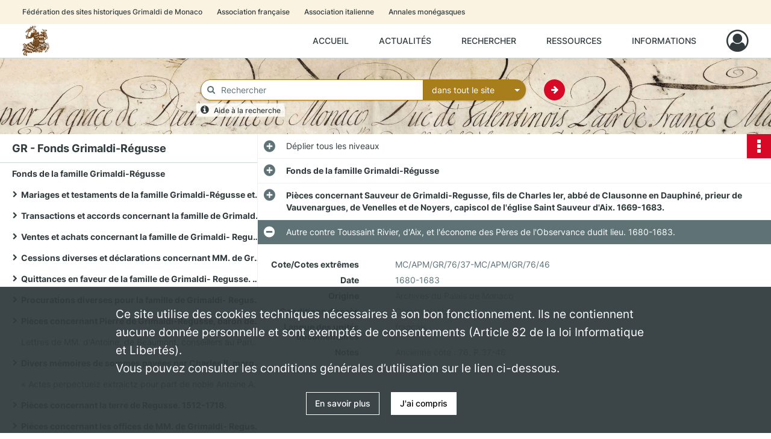

--- FILE ---
content_type: text/html; charset=UTF-8
request_url: https://www.archivessitesgrimaldi.mc/ark:/56093/n0wz4pcg8rt3
body_size: 6493
content:
<!DOCTYPE html>
<html lang="fr">
    <head data-captcha="hcaptcha">
                    

    <!-- Matomo -->
    <script type="text/javascript">
        var _paq = _paq || [];

        /* This code come from https://www.cnil.fr/sites/default/files/typo/document/Configuration_piwik.pdf */
        _paq.push([function() {
            var self = this;
            function getOriginalVisitorCookieTimeout() {
                var now = new Date(),
                    nowTs = Math.round(now.getTime() / 1000),
                    visitorInfo = self.getVisitorInfo();
                var createTs = parseInt(visitorInfo[2]);
                var cookieTimeout = 33696000; // 13 mois en secondes
                return createTs + cookieTimeout - nowTs;
            }
            this.setVisitorCookieTimeout( getOriginalVisitorCookieTimeout() );
        }]);

        /* tracker methods like "setCustomDimension" should be called before "trackPageView" */
        _paq.push(['disableCookies']);
        _paq.push(['trackPageView']);
        _paq.push(['enableLinkTracking']);
        (function() {
            var u="https://palaisprincierdemonaco-matomo.naoned.fr//";
            _paq.push(['setTrackerUrl', u+'piwik.php']);
            _paq.push(['setSiteId', 2]);
            var d=document, g=d.createElement('script'), s=d.getElementsByTagName('script')[0];
            g.type='text/javascript'; g.async=true; g.defer=true; g.src=u+'piwik.js'; s.parentNode.insertBefore(g,s);
        })();
    </script>
    <!-- End Matomo Code -->

        
        <meta charset="utf-8">
        <title>    Autre contre Toussaint Rivier, d&#039;Aix, et l&#039;économe des Pères de l&#039;Observance dudit lieu. 1680-1683.
</title>

        <meta name="twitter:card" content="summary" /><meta property="og:url" content="https://www.archivessitesgrimaldi.mc/ark:/56093/n0wz4pcg8rt3" /><meta property="og:title" content="    Autre contre Toussaint Rivier, d&#039;Aix, et l&#039;économe des Pères de l&#039;Observance dudit lieu. 1680-1683.
" /><meta property="og:description" content="Fonds de la famille Grimaldi-Régusse" />
        <meta name="viewport" content="user-scalable=no, initial-scale=1, maximum-scale=1, minimum-scale=1, width=device-width, height=device-height"/>
        <meta name="format-detection" content="telephone=no" />

        
                    <link rel="apple-touch-icon" sizes="180x180" href="/assets/src/application/Custom/assets/static/front/favicons/apple-touch-icon.bb5a48c4cb7e002ee7d94777decda7fe.png">
<link rel="icon" type="image/png" sizes="32x32" href="/assets/src/application/Custom/assets/static/front/favicons/favicon-32x32.87da5c1e4692d1afee9bae6cc4445034.png">
<link rel="icon" type="image/png" sizes="16x16" href="/assets/src/application/Custom/assets/static/front/favicons/favicon-16x16.1e6551877edf5e4221466b9f8c12d71e.png">
<link rel="manifest" href="/assets/src/application/Custom/assets/static/front/favicons/site.webmanifest.b9aa277fcfc34c31db6c7a7ea3469b8c.json">
<link rel="mask-icon" href="/assets/src/application/Custom/assets/static/front/favicons/safari-pinned-tab.fffd739f35d224d59116388314fc0399.svg" color="#5bbad5">

<meta name="msapplication-TileColor" content="#da532c">
<meta name="theme-color" content="#ffffff">
        
        <link rel="stylesheet" type="text/css" href="/assets/assets/front/scss/common.28f423b5f00d5a7002d7da88c0370eda.css" />
        <link rel="stylesheet" type="text/css" href="/assets/assets/fonts/index.31b5c1038006a63162fc07056026b88e.css">

            
    <link rel="stylesheet" type="text/css" href="/assets/assets/front/scss/notice-complete.28b8da30bdf97c971bb111bdcbb6efcb.css" />

        <link rel="stylesheet" type="text/css" href="/assets/src/application/Custom/assets/src/scss/index.ae035b178d6a313dd7b18baceeec9675.css" />
        <link rel="stylesheet" type="text/css" href="/assets/node_modules/@knight-lab/timelinejs/dist/css/timeline.4aafa9c57f79aa1cb4bc15c28ceea4bc.css" />

    </head>
    <body id="notice-complete">

                    <header id="header" role="banner">
    <div class="institutional-banner-desktop">
        
    <div class="institutional-banner-burger">
                    <div class="container institutional">
        <div class="row">
                            <div class="header-footer-col col-md-12 col-lg-12 header-footer-align-left">
                    
                    <ul class="links">
            <li class="link
">
        <a href="https://federationsitesgrimaldi.mc"
         title="Vers le site de la Fédération des sites historiques Grimaldi de Monaco."                      rel="noopener noreferrer"            target="_blank"
            >
                            Fédération des sites historiques Grimaldi de Monaco
            </a>
    </li>
            <li class="link
">
        <a href="https://www.sitesgrimaldimonaco.fr"
         title="Vers le site de l’Association des sites historiques Grimaldi de Monaco en France."                      rel="noopener noreferrer"            target="_blank"
            >
                            Association française
            </a>
    </li>
            <li class="link
">
        <a href="https://www.sitigrimaldimonaco.it"
         title="Vers le site de l’Association des sites historiques Grimaldi de Monaco en Italie."                      rel="noopener noreferrer"            target="_blank"
            >
                            Association italienne
            </a>
    </li>
            <li class="link
">
        <a href="https://www.annales-monegasques.mc/fr"
         title="Vers le site de consultation et de vente en ligne des archives du palais de Monaco."                      rel="noopener noreferrer"            target="_blank"
            >
                            Annales monégasques
            </a>
    </li>
    </ul>
                </div>
                    </div>
    </div>

    </div>

    </div>
    <div id="main-header">
        <a id="logo" href="/" title="Aller à la page d&#039;accueil">
    <img class="logo-desktop" src="/assets/src/application/Custom/assets/static/front/img/icono-logo/logo-header.813dfad08e464cede8427129dbde92bf.svg" alt="Archives Sites Grimaldi"/>

        
    <img class="logo-mobile" src="/assets/src/application/Custom/assets/static/front/img/icono-logo/logo-header.813dfad08e464cede8427129dbde92bf.svg" alt="Archives Sites Grimaldi"/>

    <span class="sr-only">Archives Sites Grimaldi</span>
</a>
            
<nav id="main-menu" role="navigation">
            <ul aria-label="menu principal">
                                    <li><a
    href="https://www.archivessitesgrimaldi.mc/" rel="noopener noreferrer" target="_blank"
    title="Aller à la page : &quot;Accueil&quot;"
>Accueil</a>
</li>
                                <li class="submenu-container"><a href="#">Actualités</a>
    <ul class="subnav">
                    <li><a
    href="/page/actualites"
    title="Aller à la page : &quot;Les dernières actualités&quot;"
>Les dernières actualités</a>
</li>
                    <li><a
    href="/page/le-document-du-moment---accueil"
    title="Aller à la page : &quot;Le document du moment&quot;"
>Le document du moment</a>
</li>
            </ul>
</li>
                                <li class="submenu-container"><a href="#">Rechercher</a>
    <ul class="subnav">
                    <li><a
    href="/page/recherche-globale"
    title="Aller à la page : &quot;Recherche globale&quot;"
>Recherche globale</a>
</li>
                    <li><a
    href="/search/form/18b97dec-3cb0-4822-9774-ce7ec10e42e5"
    title="Aller à la page : &quot;Recherche géographique&quot;"
>Recherche géographique</a>
</li>
                    <li><a
    href="/page/rechercher-par-serie"
    title="Aller à la page : &quot;Rechercher par série&quot;"
>Rechercher par série</a>
</li>
                    <li><a
    href="/page/aide-a-la-recherche"
    title="Aller à la page : &quot;Aide à la recherche&quot;"
>Aide à la recherche</a>
</li>
            </ul>
</li>
                                <li class="submenu-container"><a href="#">Ressources</a>
    <ul class="subnav">
                    <li><a
    href="/page/des-origines-multiples"
    title="Aller à la page : &quot;Histoire des sites Grimaldi de Monaco&quot;"
>Histoire des sites Grimaldi de Monaco</a>
</li>
                    <li><a
    href="/page/bibliographie-et-sitographie"
    title="Aller à la page : &quot;Bibliographie et sitographie&quot;"
>Bibliographie et sitographie</a>
</li>
            </ul>
</li>
                                <li class="submenu-container"><a href="#">Informations</a>
    <ul class="subnav">
                    <li><a
    href="/page/venir-aux-archives-du-palais"
    title="Aller à la page : &quot;Venir aux Archives du Palais&quot;"
>Venir aux Archives du Palais</a>
</li>
                    <li><a
    href="/page/conditions-et-tarifs-de-reproduction-des-documents"
    title="Aller à la page : &quot;Reproduction des documents&quot;"
>Reproduction des documents</a>
</li>
            </ul>
</li>
            
        </ul>
    </nav>
<nav id="burger-main-menu" class="left" role="navigation">
            <div>
            <label for="burger-sidebar" class="toggle" aria-label="Ouvrir le menu déroulant">
                <span class="sr-only">Ouvrir le menu déroulant</span>
                <span class="icon-bar"></span>
                <span class="icon-bar"></span>
                <span class="icon-bar"></span>
            </label>
            <input type="checkbox" id="burger-sidebar" class="sidebartoggler">

            <div class="page-wrap">
                <div class="sidebar">
                    <ul class="mainnav">
                                                <li><a
    href="https://www.archivessitesgrimaldi.mc/" rel="noopener noreferrer" target="_blank"
    title="Aller à la page : &quot;Accueil&quot;"
>Accueil</a>
</li>
                                <li class="submenu-container"><a href="#">Actualités</a>
    <ul class="subnav">
                    <li><a
    href="/page/actualites"
    title="Aller à la page : &quot;Les dernières actualités&quot;"
>Les dernières actualités</a>
</li>
                    <li><a
    href="/page/le-document-du-moment---accueil"
    title="Aller à la page : &quot;Le document du moment&quot;"
>Le document du moment</a>
</li>
            </ul>
</li>
                                <li class="submenu-container"><a href="#">Rechercher</a>
    <ul class="subnav">
                    <li><a
    href="/page/recherche-globale"
    title="Aller à la page : &quot;Recherche globale&quot;"
>Recherche globale</a>
</li>
                    <li><a
    href="/search/form/18b97dec-3cb0-4822-9774-ce7ec10e42e5"
    title="Aller à la page : &quot;Recherche géographique&quot;"
>Recherche géographique</a>
</li>
                    <li><a
    href="/page/rechercher-par-serie"
    title="Aller à la page : &quot;Rechercher par série&quot;"
>Rechercher par série</a>
</li>
                    <li><a
    href="/page/aide-a-la-recherche"
    title="Aller à la page : &quot;Aide à la recherche&quot;"
>Aide à la recherche</a>
</li>
            </ul>
</li>
                                <li class="submenu-container"><a href="#">Ressources</a>
    <ul class="subnav">
                    <li><a
    href="/page/des-origines-multiples"
    title="Aller à la page : &quot;Histoire des sites Grimaldi de Monaco&quot;"
>Histoire des sites Grimaldi de Monaco</a>
</li>
                    <li><a
    href="/page/bibliographie-et-sitographie"
    title="Aller à la page : &quot;Bibliographie et sitographie&quot;"
>Bibliographie et sitographie</a>
</li>
            </ul>
</li>
                                <li class="submenu-container"><a href="#">Informations</a>
    <ul class="subnav">
                    <li><a
    href="/page/venir-aux-archives-du-palais"
    title="Aller à la page : &quot;Venir aux Archives du Palais&quot;"
>Venir aux Archives du Palais</a>
</li>
                    <li><a
    href="/page/conditions-et-tarifs-de-reproduction-des-documents"
    title="Aller à la page : &quot;Reproduction des documents&quot;"
>Reproduction des documents</a>
</li>
            </ul>
</li>
            
                    </ul>
                    
    <div class="institutional-banner-burger">
                    <div class="container institutional">
        <div class="row">
                            <div class="header-footer-col col-md-12 col-lg-12 header-footer-align-left">
                    
                    <ul class="links">
            <li class="link
">
        <a href="https://federationsitesgrimaldi.mc"
         title="Vers le site de la Fédération des sites historiques Grimaldi de Monaco."                      rel="noopener noreferrer"            target="_blank"
            >
                            Fédération des sites historiques Grimaldi de Monaco
            </a>
    </li>
            <li class="link
">
        <a href="https://www.sitesgrimaldimonaco.fr"
         title="Vers le site de l’Association des sites historiques Grimaldi de Monaco en France."                      rel="noopener noreferrer"            target="_blank"
            >
                            Association française
            </a>
    </li>
            <li class="link
">
        <a href="https://www.sitigrimaldimonaco.it"
         title="Vers le site de l’Association des sites historiques Grimaldi de Monaco en Italie."                      rel="noopener noreferrer"            target="_blank"
            >
                            Association italienne
            </a>
    </li>
            <li class="link
">
        <a href="https://www.annales-monegasques.mc/fr"
         title="Vers le site de consultation et de vente en ligne des archives du palais de Monaco."                      rel="noopener noreferrer"            target="_blank"
            >
                            Annales monégasques
            </a>
    </li>
    </ul>
                </div>
                    </div>
    </div>

    </div>

                </div>
            </div>
        </div>
    </nav>
<nav id="user-profile" role="navigation">
    <ul>
        <li class="user-profile submenu-container">
    <a href="/user/login?targetRoute=identifiers.front.ark.routing.external&amp;targetRouteParameters%5BarkUrlPath%5D=56093/n0wz4pcg8rt3" class="user-profile-icon-container" title="Mon espace personnel">
        <i class="fa fa-user-circle-o" aria-hidden="true"></i>
    </a>
    <ul class="subnav">
        <li>
            <a href="/user/login?targetRoute=identifiers.front.ark.routing.external&amp;targetRouteParameters%5BarkUrlPath%5D=56093/n0wz4pcg8rt3" title="Se connecter">Se connecter</a>
        </li>
                    <li>
                <a href="/register" title="S&#039;inscrire">S&#039;inscrire</a>
            </li>
            </ul>

</li>

    </ul>
</nav>
<nav id="burger-user-profile" class="right" role="navigation">
    <label for="profile-sidebar" class="toggle">
            <i class="fa fa-user-circle-o user-profile-icon " aria-hidden="true"></i>

    </label>
    <input type="checkbox" id="profile-sidebar" class="sidebartoggler">

    <div class="page-wrap">
        <div class="sidebar">
            <ul class="mainnav">
                    <li>
        <a href="/user/login?targetRoute=identifiers.front.ark.routing.external&amp;targetRouteParameters%5BarkUrlPath%5D=56093/n0wz4pcg8rt3" title="Se connecter">Se connecter</a>
    </li>
            <li>
            <a href="/register" title="S&#039;inscrire">S&#039;inscrire</a>
        </li>
    
            </ul>
        </div>
    </div>
</nav>


    </div>
</header>
        
        <a href="#page-top" id="scrollup" class="no-print" aria-label="Revenir en haut de la page">
            <i class="fa fa-angle-up"></i>
            <span class="sr-only">Revenir en haut de la page</span>
        </a>

        <div id="old-browsers" class="disclaimer">
    <div class="text">
        Ce portail est conçu pour être utilisé sur les navigateurs Chrome, Firefox, Safari et Edge. Pour une expérience optimale, nous vous invitons à utiliser l&#039;un de ces navigateurs.
    </div>
    <div class="buttons">
        <button type="button" class="btn btn-primary" id="old-browsers-accept">J&#039;ai compris</button>
    </div>
</div>

        <main role="main" id="page-top">

                                        
            
            <section class="section-search wide no-print" style="background-image:url(/images/980cbce0-9b0c-474c-915e-67507d6808a5_global_search_banner.png)">
    <div class="search-content clearfix" role="search">
        <form id="search" action="https://www.archivessitesgrimaldi.mc/search/results" method="GET" class="select-search">
            <div class="search-content-field clearfix">
                <i class="fal fa-search"></i>
                <label for="search-input">Moteur de recherche</label>
                <input type="text"
                       id="search-input"
                       name="q"
                       class="form-control"
                       placeholder="Rechercher"
                       value=""
                       required pattern=".*\S.*"
                       aria-label="Rechercher à travers le moteur de recherche"/>
            </div>
                        
                <div class="scope-select">
        <select name="scope" class="selectpicker" style="display: none">
            <option value="all" selected>dans tout le site</option>
            <option value="archival">dans les documents</option>
            <option value="page">dans les pages</option>
        </select>
    </div>

            <button type="submit" data-toggle="tooltip" data-placement="top" title="Rechercher" class="accent round fal fa-arrow-right"></button>
        </form>
        <form id="search-navigation" action="https://www.archivessitesgrimaldi.mc/search/results" method="GET">
                    </form>
    </div>

    <div class="help-search clearfix">
        <i class="fas fa-info-circle"></i>
        <a data-toggle="modal" data-target="#searchHelp" href="" title="Plus d&#039;informations sur l&#039;aide à la recherche">Aide à la recherche</a>
    </div>
    <div class="modal fade" data-url="/search/help" id="searchHelp" aria-hidden="true">
        <div class="modal-dialog" role="document">
            <div class="modal-content">
                <div class="modal-header">
                    <h2 class="modal-title">Aide à la recherche</h2>
                    <button type="button" class="close" data-dismiss="modal"><span aria-hidden="true">&times;</span></button>
                </div>
                <div class="modal-body"></div>
            </div>
        </div>
    </div>
</section>



            
                            
<aside class="alert-container row">
</aside>
            
            <div class="container">
                
<section class="notice clearfix row">
    <div class="col-4 list-notice">
        
    <h2 id="finding-aid" title="GR - Fonds Grimaldi-Régusse">GR - Fonds Grimaldi-Régusse</h2>
            <div id="classification-plan-navigation"
             data-url="https://www.archivessitesgrimaldi.mc/api/classificationPlan/v1/tree/2c760d42-d0ed-40d7-b900-73924224c2a6_ac3bb01c-a288-4fac-be47-f1593c3c171d"
             data-record-content-target="notice-content"
             data-current-node-id="2c760d42-d0ed-40d7-b900-73924224c2a6_ac3bb01c-a288-4fac-be47-f1593c3c171d"
        ></div>
    
    </div>
    <div id="notice-content" class="content-notice col-12 col-sm-8">
        
    
<div
    id="actionbar"
    data-bookmark-url="https://www.archivessitesgrimaldi.mc/user/api/v1/bookmark/record/n0wz4pcg8rt3"
    data-bookmark-data="{}"
    data-bookmark-list-url="https://www.archivessitesgrimaldi.mc/user/bookmarks"
    data-logged-in=""
        data-social="1"    data-print="1"
    data-bookmarked=""
    data-site-name="Archives Sites Grimaldi"
    data-page-title="    Autre contre Toussaint Rivier, d&#039;Aix, et l&#039;économe des Pères de l&#039;Observance dudit lieu. 1680-1683.
"
    data-share-mail-body="Bonjour,
Je vous recommande cette page :
https%3A%2F%2Fwww.archivessitesgrimaldi.mc%2Fark%3A%2F56093%2Fn0wz4pcg8rt3
Bonne consultation !
"
    ></div>



        
    
    

<div
    class="collapse-toggle-all show"
    data-parentRecords-fold="Replier"
    data-parentRecords-unfold="Déplier"
>
    <span>Déplier</span> tous les niveaux
</div>

    
<section class="notice-info notice-2">
    <div class="intitup
        collapsed                " data-target="#notice2"
        data-toggle="collapse"        aria-expanded="true">

                    <h2>    Fonds de la famille Grimaldi-Régusse
</h2>
            </div>
    <div class="clearfix detail collapse-await " id="notice2" aria-expanded="true">
        <div class="groups">
            
    <div class="group">
                
            <div class="row ">
            <div class="attribut-col col-xl-3 col-lg-5 col-md-5 col-sm-5">
                <p class="attribut">Cote/Cotes extrêmes</p>
            </div>
            <div class="content-col col-xl-9 col-lg-7 col-md-7 col-sm-7 ">
                <div class="content">        <div class="read-more" data-more="Afficher plus" data-less="Afficher moins">MC/APM/GR/1/1-MC/APM/GR/355</div>
</div>
            </div>
        </div>
    

                                            
    

                                                                
            <div class="row ">
            <div class="attribut-col col-xl-3 col-lg-5 col-md-5 col-sm-5">
                <p class="attribut">Date</p>
            </div>
            <div class="content-col col-xl-9 col-lg-7 col-md-7 col-sm-7 ">
                <div class="content">        <div class="read-more" data-more="Afficher plus" data-less="Afficher moins"><span>1025-1858</span></div>
</div>
            </div>
        </div>
    


                
    


                
    


                            
    

    
                    
    


                    
    


                    
    



                            
    

    
                    
    


                    
    



                            
    

    
                            
    

    
    </div>


    <div class="group">
                                                    
            <div class="row ">
            <div class="attribut-col col-xl-3 col-lg-5 col-md-5 col-sm-5">
                <p class="attribut">Origine</p>
            </div>
            <div class="content-col col-xl-9 col-lg-7 col-md-7 col-sm-7 ">
                <div class="content">        <div class="read-more" data-more="Afficher plus" data-less="Afficher moins"><span>Archives du Palais de Monaco</span></div>
</div>
            </div>
        </div>
    

    
            
                            
    

    
                            
    

    
                            
    

    
    </div>


    <div class="group">
                                                    
            <div class="row ">
            <div class="attribut-col col-xl-3 col-lg-5 col-md-5 col-sm-5">
                <p class="attribut">Présentation du contenu</p>
            </div>
            <div class="content-col col-xl-9 col-lg-7 col-md-7 col-sm-7 ">
                <div class="content">        <div class="read-more" data-more="Afficher plus" data-less="Afficher moins"><p>Fonds de la famille Grimaldi-Régusse</p></div>
</div>
            </div>
        </div>
    

    
            
                            
    

    
                            
    

    
                            
    

    
    </div>


    <div class="group">
                                                    
            <div class="row ">
            <div class="attribut-col col-xl-3 col-lg-5 col-md-5 col-sm-5">
                <p class="attribut">Conditions d&#039;accès</p>
            </div>
            <div class="content-col col-xl-9 col-lg-7 col-md-7 col-sm-7 ">
                <div class="content">        <div class="read-more" data-more="Afficher plus" data-less="Afficher moins"><p>Communicable</p></div>
</div>
            </div>
        </div>
    

    
            
                            
    

    
                                                    
            <div class="row ">
            <div class="attribut-col col-xl-3 col-lg-5 col-md-5 col-sm-5">
                <p class="attribut">Langue des unités documentaires</p>
            </div>
            <div class="content-col col-xl-9 col-lg-7 col-md-7 col-sm-7 ">
                <div class="content">        <div class="read-more" data-more="Afficher plus" data-less="Afficher moins">français<br>latin</div>
</div>
            </div>
        </div>
    

    
            
                            
    

    
                            
    

    
    </div>






        </div>
            </div>
</section>
    
<section class="notice-info notice-1">
    <div class="intitup
        collapsed                " data-target="#notice1"
        data-toggle="collapse"        aria-expanded="true">

                    <h2>    Pièces concernant Sauveur de Grimaldi-Regusse, fils de Charles Ier, abbé de Clausonne en Dauphiné, prieur de Vauvenargues, de Venelles et de Noyers, capiscol de l&#039;église Saint Sauveur d&#039;Aix. 1669-1683.
</h2>
            </div>
    <div class="clearfix detail collapse-await " id="notice1" aria-expanded="true">
        <div class="groups">
            
    <div class="group">
                
            <div class="row ">
            <div class="attribut-col col-xl-3 col-lg-5 col-md-5 col-sm-5">
                <p class="attribut">Cote/Cotes extrêmes</p>
            </div>
            <div class="content-col col-xl-9 col-lg-7 col-md-7 col-sm-7 ">
                <div class="content">        <div class="read-more" data-more="Afficher plus" data-less="Afficher moins">MC/APM/GR/76/1-MC/APM/GR/76/50</div>
</div>
            </div>
        </div>
    

                                            
    

                                                                
            <div class="row ">
            <div class="attribut-col col-xl-3 col-lg-5 col-md-5 col-sm-5">
                <p class="attribut">Date</p>
            </div>
            <div class="content-col col-xl-9 col-lg-7 col-md-7 col-sm-7 ">
                <div class="content">        <div class="read-more" data-more="Afficher plus" data-less="Afficher moins"><span>1669-1683</span></div>
</div>
            </div>
        </div>
    


                
    


                
    


                            
    

    
                    
    


                    
    


                    
    



                            
    

    
                    
    


                    
    



                            
    

    
                            
    

    
    </div>


    <div class="group">
                                                    
            <div class="row ">
            <div class="attribut-col col-xl-3 col-lg-5 col-md-5 col-sm-5">
                <p class="attribut">Origine</p>
            </div>
            <div class="content-col col-xl-9 col-lg-7 col-md-7 col-sm-7 ">
                <div class="content">        <div class="read-more" data-more="Afficher plus" data-less="Afficher moins"><span>Archives du Palais de Monaco</span></div>
</div>
            </div>
        </div>
    

    
            
                            
    

    
                            
    

    
                            
    

    
    </div>




    <div class="group">
                                                    
            <div class="row ">
            <div class="attribut-col col-xl-3 col-lg-5 col-md-5 col-sm-5">
                <p class="attribut">Conditions d&#039;accès</p>
            </div>
            <div class="content-col col-xl-9 col-lg-7 col-md-7 col-sm-7 ">
                <div class="content">        <div class="read-more" data-more="Afficher plus" data-less="Afficher moins"><p>Communicable</p></div>
</div>
            </div>
        </div>
    

    
            
                            
    

    
                                                    
            <div class="row ">
            <div class="attribut-col col-xl-3 col-lg-5 col-md-5 col-sm-5">
                <p class="attribut">Langue des unités documentaires</p>
            </div>
            <div class="content-col col-xl-9 col-lg-7 col-md-7 col-sm-7 ">
                <div class="content">        <div class="read-more" data-more="Afficher plus" data-less="Afficher moins"><span>français</span></div>
</div>
            </div>
        </div>
    

    
            
                            
    

    
                            
    

    
    </div>




    <div class="group">
                                                    
            <div class="row ">
            <div class="attribut-col col-xl-3 col-lg-5 col-md-5 col-sm-5">
                <p class="attribut">Notes</p>
            </div>
            <div class="content-col col-xl-9 col-lg-7 col-md-7 col-sm-7 ">
                <div class="content">        <div class="read-more" data-more="Afficher plus" data-less="Afficher moins"><p>Ancienne cote : 76</p></div>
</div>
            </div>
        </div>
    

    
            
                            
    

    
                            
    

    
    </div>


        </div>
            </div>
</section>

<section class="notice-info notice-0">
    <div class="intitup
                        " data-target="#notice0"
        data-toggle="collapse"        aria-expanded="true">

                    <h2>    Autre contre Toussaint Rivier, d&#039;Aix, et l&#039;économe des Pères de l&#039;Observance dudit lieu. 1680-1683.
</h2>
            </div>
    <div class="clearfix detail collapse-await show" id="notice0" aria-expanded="true">
        <div class="groups">
            
    <div class="group">
                
            <div class="row ">
            <div class="attribut-col col-xl-3 col-lg-5 col-md-5 col-sm-5">
                <p class="attribut">Cote/Cotes extrêmes</p>
            </div>
            <div class="content-col col-xl-9 col-lg-7 col-md-7 col-sm-7 ">
                <div class="content">        <div class="read-more" data-more="Afficher plus" data-less="Afficher moins">MC/APM/GR/76/37-MC/APM/GR/76/46</div>
</div>
            </div>
        </div>
    

                                            
    

                                                                
            <div class="row ">
            <div class="attribut-col col-xl-3 col-lg-5 col-md-5 col-sm-5">
                <p class="attribut">Date</p>
            </div>
            <div class="content-col col-xl-9 col-lg-7 col-md-7 col-sm-7 ">
                <div class="content">        <div class="read-more" data-more="Afficher plus" data-less="Afficher moins"><span>1680-1683</span></div>
</div>
            </div>
        </div>
    


                
    


                
    


                            
    

    
                    
    


                    
    


                    
    



                            
    

    
                    
    


                    
    



                            
    

    
                            
    

    
    </div>


    <div class="group">
                                                    
            <div class="row ">
            <div class="attribut-col col-xl-3 col-lg-5 col-md-5 col-sm-5">
                <p class="attribut">Origine</p>
            </div>
            <div class="content-col col-xl-9 col-lg-7 col-md-7 col-sm-7 ">
                <div class="content">        <div class="read-more" data-more="Afficher plus" data-less="Afficher moins"><span>Archives du Palais de Monaco</span></div>
</div>
            </div>
        </div>
    

    
            
                            
    

    
                            
    

    
                            
    

    
    </div>




    <div class="group">
                                                    
            <div class="row ">
            <div class="attribut-col col-xl-3 col-lg-5 col-md-5 col-sm-5">
                <p class="attribut">Conditions d&#039;accès</p>
            </div>
            <div class="content-col col-xl-9 col-lg-7 col-md-7 col-sm-7 ">
                <div class="content">        <div class="read-more" data-more="Afficher plus" data-less="Afficher moins"><p>Communicable</p></div>
</div>
            </div>
        </div>
    

    
            
                            
    

    
                                                    
            <div class="row ">
            <div class="attribut-col col-xl-3 col-lg-5 col-md-5 col-sm-5">
                <p class="attribut">Langue des unités documentaires</p>
            </div>
            <div class="content-col col-xl-9 col-lg-7 col-md-7 col-sm-7 ">
                <div class="content">        <div class="read-more" data-more="Afficher plus" data-less="Afficher moins"><span>français</span></div>
</div>
            </div>
        </div>
    

    
            
                            
    

    
                            
    

    
    </div>




    <div class="group">
                                                    
            <div class="row ">
            <div class="attribut-col col-xl-3 col-lg-5 col-md-5 col-sm-5">
                <p class="attribut">Notes</p>
            </div>
            <div class="content-col col-xl-9 col-lg-7 col-md-7 col-sm-7 ">
                <div class="content">        <div class="read-more" data-more="Afficher plus" data-less="Afficher moins"><p>Ancienne cote : 76, P.37-46</p></div>
</div>
            </div>
        </div>
    

    
            
                            
    

    
                            
    

    
    </div>


        </div>
                                <div class="record-actions">
    </div>
    
            </div>
</section>

    </div>
</section>

            </div>

        </main>

                        
    <footer id="footer" role="contentinfo">
                                
                                <div class="container default">
        <div class="row">
                            <div class="header-footer-col col-md-3 col-lg-3 header-footer-align-center">
                    
                    
        <img
        src="/assets/src/application/Custom/assets/static/front/img/icono-logo/logo-footer.4644aecdfaec4bd6d221f9084904e142.svg"
                    />

                </div>
                            <div class="header-footer-col col-md-3 col-lg-3 header-footer-align-left">
                                            <span class="heading">Archives du Palais princier de Monaco</span>
                    
                    <div class="mt-0">
    <p class="mb-0">Palais princier de Monaco</p>
    <p class="mb-0">B.P. 518</p>
    <p class="mb-0">MC 98015 Monaco Cedex</p>
</div>
<div class="mt-2">
    <i class="fa fa-envelope envelope" aria-label="Courriel" aria-hidden="true"></i>
    <a href="/page/contactez-nous">
        <span class="sr-only">Formulaire de contact</span>
        Contactez-nous
    </a>
</div>

                </div>
                            <div class="header-footer-col col-md-3 col-lg-3 header-footer-align-left">
                                            <span class="heading">Retrouvez-nous sur</span>
                    
                    <ul class="links">
    <li>
        <ul class="icon-list">
            <li class="link icon-only">
                <a href="https://www.facebook.com/Rencontredessiteshistoriques/?locale=fr_FR" title="Facebook" rel="noopener noreferrer" target="_blank">
                    <i class="fa fa-facebook fa-2x" aria-hidden="true"></i>
                </a>
            </li>
            <li class="link icon-only">
                <a href="https://www.instagram.com/rencontredessiteshistoriques/" title="Instagram" rel="noopener noreferrer" target="_blank">
                    <i class="nf nf-instagram nf-2x" aria-hidden="true"></i>
                </a>
            </li>
        </ul>
    </li>
    <li class="link">
        <a href="https://www.annales-monegasques.mc/fr" title="Vers le site de consultation et de vente en ligne des archives du palais de Monaco." rel="noopener noreferrer" target="_blank">
            annales-monegasques.mc
        </a>
    </li>
</ul>                </div>
                            <div class="header-footer-col col-md-3 col-lg-3 header-footer-align-left">
                    
                    <ul class="links">
            <li class="link
">
        <a href="/page/reseaux-et-partenaires"
                    >
                            Réseaux et partenaires
            </a>
    </li>
            <li class="link
">
        <a href="/page/conditions-generales-d-utilisation"
         title="Mentions légales"             >
                            Mentions légales
            </a>
    </li>
            <li class="link
">
        <a href="/page/conditions-generales-d-utilisation"
         title="Politique de confidentialité"             >
                            Politique de confidentialité
            </a>
    </li>
            <li class="link
">
        <a href="/page/conditions-generales-d-utilisation"
         title="Conditions générales d&#039;utilisation"             >
                            Conditions générales d&#039;utilisation
            </a>
    </li>
            <li class="link
">
        <a href="/page/accessibilite"
         title="Accessibilité"             >
                            Accessibilité
            </a>
    </li>
            <li class="link
">
        <a href="/page/credits"
         title="Crédits"             >
                            Crédits
            </a>
    </li>
    </ul>
                </div>
                    </div>
    </div>

                                    </footer>
        
                                    <script src="/assets/common.561aa4e00dd5800d1a92.js"></script>
                            <script src="/assets/vendor.front.7d8aa29ff13e750e8904.js"></script>
                            <script src="/assets/front.7cdf82eda5d89156d3ed.js"></script>
                    
        <div id="rgpd-infos"
     class="disclaimer"
     >
    <div class="text">
        <p>
            Ce site utilise des <span lang="en">cookies</span> techniques nécessaires à son bon fonctionnement. Ils ne contiennent aucune donnée personnelle et sont exemptés de consentements (Article 82 de la loi Informatique et Libertés).
        </p>
        <p>
                            Vous pouvez consulter les conditions générales d’utilisation sur le lien ci-dessous.
                    </p>
    </div>
    <div class="buttons">
                                    <a href="/page/conditions-generales-d-utilisation" rel="noopener noreferrer" target="_blank">
            <button type="button" class="btn btn-secondary" title="En savoir plus sur les conditions générales d&#039;utilisation">En savoir plus</button>
        </a>
        <button type="button" class="btn btn-primary" id="rgpd-infos-understand">J&#039;ai compris</button>
    </div>

</div>
        
    </body>
</html>


--- FILE ---
content_type: text/css
request_url: https://www.archivessitesgrimaldi.mc/assets/src/application/Custom/assets/src/scss/index.ae035b178d6a313dd7b18baceeec9675.css
body_size: 609
content:
@font-face{font-family:Inter;font-weight:300;src:url(/assets/src/application/Custom/assets/src/scss/fonts/webfonts/Inter/Inter-Light.a3fe4e0f9fdf3119c62a34b1937640dd.ttf) format("truetype")}@font-face{font-family:Inter;font-weight:400;src:url(/assets/src/application/Custom/assets/src/scss/fonts/webfonts/Inter/Inter-Regular.ea5879884a95551632e9eb1bba5b2128.ttf) format("truetype")}@font-face{font-family:Inter;font-weight:500;src:url(/assets/src/application/Custom/assets/src/scss/fonts/webfonts/Inter/Inter-Medium.cad1054327a25f42f2447d1829596bfe.ttf) format("truetype")}@font-face{font-family:Inter;font-weight:700;src:url(/assets/src/application/Custom/assets/src/scss/fonts/webfonts/Inter/Inter-Bold.ba74cc325d5f67d0efbeda51616352db.ttf) format("truetype")}@font-face{font-family:Gloock;font-weight:400 700;src:url(/assets/src/application/Custom/assets/src/scss/fonts/webfonts/Gloock/Gloock-Regular.c286f03bff5d1dce93b480b801d056fb.ttf) format("truetype")}header .institutional-banner-desktop .institutional .row ul li a{font-size:.75rem}header #main-header #burger-main-menu .sidebar .institutional-banner-burger .row .header-footer-col a{font-size:.8rem}footer .container.default .row .header-footer-col .heading{font-weight:700}footer .container.default .row .header-footer-col i.envelope{float:left;line-height:20px}#display-results .facets div.show-more div.btn-secondary{background-color:transparent;border-color:#a87d1b;color:#a87d1b}#display-results .facets div.show-more div.btn-secondary a{color:#a87d1b}#display-results .facets div.show-more div.btn-secondary:hover{background-color:transparent;border-color:#5f7377;color:#5f7377}#display-results .facets div.show-more div.btn-secondary:hover a{color:#5f7377}#display-results .facets div.show-more div.btn-secondary:focus,#display-results .facets div.show-more div.btn-secondary:not(:disabled):not(.disabled):active{background-color:transparent;border-color:#5f7377;color:#5f7377}#display-results .facets div.show-more div.btn-secondary:focus a,#display-results .facets div.show-more div.btn-secondary:not(:disabled):not(.disabled):active a{color:#5f7377}#display-results .facets div.show-more div.btn-secondary:disabled{background-color:transparent;border-color:#ccd4d6;color:#ccd4d6}#display-results .facets div.show-more div.btn-secondary:disabled a{color:#ccd4d6}

--- FILE ---
content_type: image/svg+xml
request_url: https://www.archivessitesgrimaldi.mc/assets/src/application/Custom/assets/static/front/img/icono-logo/logo-footer.4644aecdfaec4bd6d221f9084904e142.svg
body_size: 115859
content:
<svg width="128" height="141" viewBox="0 0 128 141" xmlns="http://www.w3.org/2000/svg">
    <g fill="none" fill-rule="evenodd">
        <path d="M87.991 121.07c-.89.52-1.45.97-1.9 1.61-.31.45-.7.89-1.15 1.19-.37.25-.88.34-1.34.44-.55.12-.72-.39-1.01-.69-.5-.51-.97-.56-1.59-.09-.44.33-.8.77-1.19 1.17-.92.95-1.86.99-2.8.06-.79-.78-1.05-1.75-.86-2.84.08-.5.18-1 .32-1.7-.42.08-.73.08-.96.21-.23.13-.4.38-.58.6-1.62 1.89-3.69 2.17-5.96 1.57-.63-.16-1.07-.22-1.52.44-.39.57-1.03.98-1.6 1.42-.2.16-.5.21-.76.29-.33.1-.69.13-1 .28-1.21.59-2.35.34-3.12-.77-.31-.45-.56-.96-.75-1.48-.18-.46-.4-.73-.94-.73-.51 0-1.03-.1-1.55-.17-1.13-.15-2.12-.06-2.79 1.08-.3.51-.87.8-1.52.83-.48.02-.95.06-1.43.09-.92.05-1.62-.23-1.97-1.18-.11-.31-.42-.54-.61-.79-.98.39-1.94.53-2.77 1.17-.48.37-1.36.39-2.05-.03-.27-.16-.57-.33-.87-.37-.18-.02-.45.13-.58.29-.09.11-.09.39-.01.53.13.23.34.43.54.62.25.25.53.48.79.72.45.4.91.81 1.49 1.33.12.83-.27 1.43-1.23 1.51-.43.04-.89 0-1.31-.1-.78-.19-1.48-.08-2.19.29s-1.15.28-1.45-.44c-.29-.67-.36-1.44-.51-2.18-.06-.3-.05-.61-.1-1.12-1.47.86-2.8 1.63-3.77 2.86-.34.43-.64.87-1.24.67-.54-.18-.75-.6-.75-1.21 0-1.1-.29-1.62-1.17-2.37-.5.59-1.07 1.13-1.49 1.78-.69 1.06-1.77 1.32-2.81 1.18-1.02-.13-1.84-.85-2.21-1.95-.21-.64-.48-1.26-.82-1.84-.42-.72-.9-.74-1.38-.11-.89 1.17-1.64 2.45-2.2 3.81-.13.32-.25.7-.22 1.04.06.72-.02 1.31-.65 1.79-.4.31-.26.73.06 1.04.88.85 1.1 1.83.9 3.05-.13.82.14 1.71.19 2.58.03.51-.05 1.02-.04 1.53.01.55.08 1.11.13 1.67.07.87-.32 1.26-1.15 1.23-2.65-.11-4.47-1.7-6.2-3.44-.17-.17-.31-.52-.26-.74.2-.84.39-1.71.77-2.48.54-1.12.47-1.76-.53-2.55-1.27-1-1.26-3.15-.03-4.13.45-.36.84-.83 1.18-1.31.7-.97 1.36-1.96 2-2.97.13-.2.08-.51.12-.77-.29-.02-.61-.12-.87-.04-.41.13-.8.37-1.16.6-1.55 1-2.95 2.18-3.9 3.79-.77 1.3-.97 2.59-.25 4.07.76 1.57 1.25 3.26.42 5.06-.36.77-.43 1.68-.64 2.53-.32 1.27-1.15 1.49-2.17.61-1.22-1.05-2.13-2.37-3.07-3.66-.21-.29-.4-.59-.63-.87-.34-.43-.53-.88-.25-1.43.25-.49.07-.86-.25-1.29-1.12-1.49-1.11-2.82.2-4.2 1.33-1.4 2.44-2.93 3.31-4.65.91-1.81 1.55-3.72 2.11-5.69-.64-.33-1.17-.19-1.7-.02-.53.16-1.06.36-1.6.48-.78.17-.99 0-1.09-.81-.04-.31-.07-.63-.13-.94-.02-.1-.11-.2-.16-.28-1.94-.24-3.01.97-3.99 2.33-.25.35-.49.73-.82 1.01-.16.14-.53.15-.75.06-.12-.04-.21-.39-.2-.6.11-2.94.92-5.7 2.77-8 .92-1.15 1.75-2.45 3.05-3.28.2-.13.39-.27.57-.41-.14-.51-.24-.89-.35-1.28.44-.52.88-1.03 1.33-1.56-.63-.66-1.22-1.28-1.91-2.01.52-.46.96-.84 1.39-1.23.23-.21.51-.4.68-.65.39-.58.33-.98-.18-1.47-.35-.33-.73-.61-1.09-.93-1.09-.95-.82-2.49.57-3 .55-.2 1.16-.27 1.75-.38.71-.13 1.26-.44 1.56-1.21-.2-.13-.38-.3-.58-.37-.95-.28-1.98-.38-2.85-.82-1.53-.77-3.4-1.05-4.37-2.96.63-.84 1.27-1.87 2.49-2.37.66-.27 1.31-.6 1.99-.82.78-.26 1.05-.8 1-1.56-.03-.56-.1-1.11-.11-1.67-.01-.74.3-1.11.99-.96 1.62.36 3.29.59 4.45 2.05.82 1.04 1.82 1.95 2.78 2.89 1.6 1.56 4.9 1.38 6.33.19 1.43-1.19 2.95-2.28 4.47-3.37 1.93-1.38 3.86-2.78 5.87-4.04 2.28-1.44 4.67-2.67 7.37-3.23 1.35-.28 2.62-.9 3.95-1.29 2.18-.64 4.43-.98 6.71-1.05.2 0 .4-.02.59-.06.11-.02.22-.09.37-.15.21-.8-.13-1.53-.36-2.28-.57-1.88-.59-3.74.2-5.59.47-1.09 1.39-1.63 2.41-1.98 1.81-.62 1.83-.58.91-2.29-.76-1.41-.85-2.97-1.01-4.51-.07-.69-.24-1.14-.93-1.49-.47-.24-.82-.85-1.04-1.38-.24-.58-.55-.7-1.15-.78-1.33-.17-2.21.38-3.07 1.31-1.89 2.03-4.29 3.26-6.93 4-1.29.36-2.62.72-3.95.82-2.2.15-4.41.46-6.64.16-1.33-.18-2.64.14-3.85.65-1.03.44-1.98.3-2.87-.13-.71-.35-1.33-.33-2.06-.16-1.86.44-3.78-1.37-3.5-3.26 0-.08.08-.16.06-.23-.39-1.18-.05-2.27.45-3.33.16-.35.33-.7.47-1.05.16-.4.36-.8.42-1.21.07-.51-.15-.87-.69-1.1-.77-.34-1.54-.75-2.22-1.25-.7-.52-1.16-1.4-.97-2.2.13-.54.13-1.33.82-1.71.79-.44 1.63-.58 2.39-.13.37.22.57.81.77 1.27.32.74.57.97 1.31 1 .85.03 1.1-.18 1.39-1 1.24-3.54 2.46-7.07 3.75-10.59.94-2.58 1.99-5.12 2.96-7.69.18-.49.57-1 .19-1.63-.75.05-1.45.16-1.89.92-.35.61-.99.86-1.57 1.22-1.58.96-3.31 1.26-5.11 1.37-1.16.07-2.08.57-2.58 1.65-.27.58-.71.68-1.26.65-.55-.02-.73-.45-.89-.85-.24-.6-.34-1.21.05-1.83.44-.7.62-1.56 1.36-2.07.17-.12.31-.39.34-.61.14-.98.77-1.56 1.56-1.98.62-.33.97-.76 1.1-1.45.06-.33.22-.72.47-.94 1.02-.93 1.93-2.05 3.42-2.28.69-.1 1.38-.18 2.3-.29.76-1.42.02-3.13.22-4.85.13-.08.35-.18.53-.33 1.08-.92 2.23-.54 3.23 0 .66.36 1.15.29 1.76.11.41-.12.85-.25 1.26-.21.51.05.68-.14.86-.58 1.14-2.77 2.32-5.52 3.5-8.27.2-.47.49-.91.71-1.38.23-.51.66-.77 1.14-.58.54.2.53.7.36 1.22-.7 2.11-1.38 4.23-2.06 6.35-.16.51-.51 1.02-.1 1.57 2.02-.06 2.66-.63 3.1-2.81-.24-.07-.48-.18-.74-.22-.43-.05-.82-.17-.9-.64-.08-.47.27-.73.66-.87 1.3-.47 2.62-.94 3.93-1.4 1.36-.48 2.72-.97 4.32-1.53-.47-.3-.73-.45-.98-.63-.93-.67-1.65-1.51-1.91-2.66-.2-.89.14-1.24 1.08-1.15.43.04.9.06 1.28.24.98.46 2 .45 3.04.5.87.03 1.76.09 2.61.28 1.09.23 1.77 1.16 2.64 1.77.15.11.23.4.38.44.28.07.62.08.89-.01.11-.03.15-.41.14-.62 0-.27-.13-.54-.15-.81-.06-.87.39-1.59 1.23-1.8.89-.22 1.8-.41 2.71-.43.44 0 .93.34 1.33.63.41.29.71.74 1.1 1.07.76.65.89.97.48 1.94-.18.44-.06.73.18 1.09.42.61.34.95-.23 1.41-.69.56-1.44.82-2.34.45-.55.68-1.15 1.23-2.08 1.28-.63.03-.88.58-.9 1.1-.06 1.69-1.16 2.51-2.5 3.18-.13.06-.23.2-.37.32.45.37.97.65 1.25 1.09.25.4.25.97.35 1.43 1.6.18 3.02.5 4.24 1.42.15.12.34.22.53.27 1.82.46 2.84 1.87 3.78 3.3.37.56.36 1.35.62 2 .46 1.18.47 2.45.83 3.65.19.64.41 1.28.49 1.94.04.33-.14.76-.36 1.05-.5.66-1.11 1.23-1.61 1.89-.23.3-.27.75-.4 1.13.07.07.14.13.21.2 1.1-.4 2.23-.75 3.3-1.22 2.11-.92 4.19-1.92 6.3-2.85.38-.17.82-.18 1.24-.27.54 1.53 1.22 2.86 1.44 4.38.13.92.56 1.81.93 2.69.92 2.19 1.18 4.55 1.74 6.83.23.96.36 1.95.92 2.8.06.09.15.17.3.32.2-.19.44-.34.56-.56 1.04-1.88 2.28-3.63 3.75-5.17.89-.93 2-1.68 3.07-2.43.93-.65 1.94-1.19 3.16-1.93-.63-.17-1-.26-1.36-.38-.41-.13-.82-.27-1.22-.43-.18-.07-.37-.3-.51-.27-.61.13-1.04-.12-1.33-.58-.33-.52-.61-1.09-.86-1.67-.12-.28-.12-.62-.2-.93-.36-1.5.81-3.3 2.24-3.32.05.38.1.76.14 1.05.79-.13 1.58-.35 2.37-.39 1.03-.04 1.72.52 2.03 1.53.06.19.16.37.2.56.11.45.07 1 .78.98.66-.01 1.31-.38 1.53-.94.09-.22.21-.45.2-.68 0-1.15.7-1.89 1.45-2.62 1.25-1.22 1.05-2.48-.52-3.27-1.01-.51-1.28-1.14-.98-2.25.05-.19.11-.38.15-.57 0-.03-.02-.07 0-.04-.56-.44-1.08-.84-1.59-1.25-.09-.07-.2-.17-.23-.27-.22-.98-.82-1.77-1.36-2.59-.06-.1-.1-.21-.15-.32-.17-.4-.07-.77.32-.88.22-.06.68.1.76.29.42.89 1.26 1.34 1.99 1.86.55.4 1.31.55 2 .72 1.85.45 3.78.55 5.56 1.32.23.1.59-.02.86-.13.53-.2 1.04-.49 1.51.09.39.48.4 1.08 0 1.75-.49.83-.48 1.52.05 1.93.48.37.99.48 1.55.14.54-.32.82-.77.7-1.39-.1-.54-.25-1.09-.46-1.6-.17-.43-.15-.85.21-1.06.26-.15.75-.19.98-.03.69.45 1.28.41 2 .04.32-.16.95-.13 1.23.08.56.45 1.14.46 1.78.45 1.06 0 1.32.2 1.63 1.17.12.37.27.72.44 1.16-.72.37-.98 1.05-1.2 1.78-.06.22-.18.44-.31.65-.41.7-.9.95-1.7.74-1.08-.28-1.97.03-2.75.73-.86.77-1.69 1.57-2.51 2.39-.74.75-.67 1.11.32 1.56.44.2.96.25 1.63.41-.03-.06.07.06.1.2.13.54.39.84 1.01.73.62-.11.85.23 1.11.79.46 1.02.77 2.03.78 3.17 0 .48.27.99.53 1.43 1.13 1.86 2.37 3.68 2.95 5.82.31 1.17.43 2.33-.12 3.49-.15.33-.19.82-.07 1.16.62 1.75 1.12 3.56 2.14 5.17.39.62.63 1.38.77 2.11.29 1.61.4 3.24-.12 4.85-.21.66-.55 1.2-1.15 1.62-.47.33-.91.77-1.22 1.25-.48.74-.98 1.4-1.97 1.26-1.07-.15-1.58-.98-2.02-1.85-.1-.2-.09-.46-.13-.68-1.25.17-1.54.48-1.64 1.87-.04.59.02 1.19.02 1.79 0 1.68-.75 2.32-2.39 2.06-.23-.03-.56-.16-.7-.05-.81.62-1.79.83-2.71 1.19-.47.18-.5.62-.38 1.01.52 1.63.38 3.31.48 4.98.07 1.15.48 2.08 1.6 2.59.95.43 1.39 1.28 1.64 2.24.12.46.18.94.3 1.4.2.74.48 1.38 1.28 1.76.51.24.86.81 1.3 1.21.74.67 1.18.65 1.8-.1.28-.33.53-.7.74-1.08.77-1.37 1.94-1.74 3.37-1.13.65.27 1.38.37 2.07.53.77.18 1.57.28 2.3.56.49.19 1.03.55 1.27.99.56 1 .93 2.1.76 3.29-.21 1.51.49 2.79.99 4.12.19.52.39 1.04.59 1.55.73 1.8 1.48 3.6 2.2 5.41.78 1.97.98 3.93-.3 5.81-.24.36-.5.76-.58 1.17-.22 1.17-1 1.9-1.9 2.5-1.09.72-1.92 1.71-2.61 2.75-.43.65-.43 1.58-.61 2.39-.28 1.32-.44 2.67-1.17 3.86-.08.13-.12.31-.23.41-1.5 1.39-2.27 3.26-3.17 5.01-.67 1.32-2.75 2.43-4.35 2.01-.49-.13-.81-.03-1.19.26-.84.66-1.72 1.3-2.6 1.92-.22.15-.49.27-.75.32-.85.17-1.29-.09-1.24-.96.05-.94.27-1.88.55-2.78.38-1.25.81-2.5 1.35-3.7.35-.78.85-1.53 1.44-2.15.85-.9 1.73-.93 2.8-.29.3.18.56.44.86.64.72.48.98.43 1.73-.39-.18-.14-.34-.3-.53-.41-.82-.44-1.09-.96-.81-1.83.14-.44.36-.91.67-1.25 1.48-1.64 2.16-3.56 2.19-5.76.02-1.23.12-2.47.13-3.7 0-.63-.07-1.27-.21-1.89-.37-1.69-1.52-2.35-3.2-1.89-.14.04-.27.16-.51.32.08.9.21 1.84.25 2.78.04 1.07.27 2.24-.06 3.19-.43 1.2-1.22 2.33-2.35 3.1-.16.11-.33.23-.5.32-2.21 1.26-2.87 3.61-3.96 5.66-.23.44-.25 1.04-1.07.97-.11-.44-.22-.89-.33-1.32-.93-.27-1.19-.18-1.65.6-.36.62-.66 1.28-1.11 1.84-.38.48-.86.96-1.62.77-.66-.16-.81-.41-.79-1.09.03-1.06 0-2.12-.05-3.19-.02-.48-.31-.79-.77-.96-.46-.17-.75.08-1.06.34-.53.45-.69 1.03-.7 1.71-.03 1.23.02 2.47-.52 3.63-.1.21-.16.45-.29.65-1.24 1.94-2.46 3.89-3.75 5.79-.59.87-1.78 1.15-2.76.81-1.29-.44-1.65-.91-1.7-2.22-.04-.38-.03-.73-.03-1.31v-.03zm-13.63-51.63c-.19.26-.43.51-.55.8-.06.15.1.39.16.59.19-.1.53-.19.54-.3 0-.36-.09-.73-.15-1.09.5.2 1 .4 1.61.64-.03-.57-.14-.88-.69-.81-.3.05-.61.11-.92.16v.01zm27.34-31.29c-.12.3-.25.61-.4.97.414-.22.537-.537.37-.95-.06-.84-.05-1.7-.63-2.75-.19.58-.38.91-.38 1.24 0 .47.15.93.25 1.44.17 0 .47.03.78.05h.01zm-74.6 14.54c1.1-.15 1.88-.24 2.65-.38.42-.08.83-.24 1.24-.39.52-.19 1.01-.5 1.54-.61 1.32-.28 2.66-.51 3.99-.7 1.57-.22 2.26-1.11 1.85-2.58-.39-1.38-.46-2.75.12-4.1.66-1.53 1.36-3.04 2.04-4.57.32-.72.65-1.44.94-2.18.52-1.32.56-2.72.62-4.12.04-1.12.38-1.41 1.49-1.27.98.12 1.96.29 2.95.4 1.7.18 3.4.34 5.11.48.47.04.97.07 1.42-.02.3-.06.54-.37.81-.57-.18-.24-.33-.5-.54-.71-.42-.41-1.1-.7-1.27-1.19-.67-1.94-1.71-3.71-2.13-5.79-.33-1.69-.06-3.18.43-4.67.4-1.18 1.1-2.26 1.64-3.41.14-.3.16-.65.23-.94-.43-.21-.78-.32-1.05-.54-.97-.81-1.62-.84-2.6-.09-.53.41-1.05.95-1.66 1.13-.87.25-1.35.75-1.67 1.53-.15.36-.36.72-.61 1.02-.68.78-.82 1.7-.76 2.69.08 1.52-.53 2.44-1.96 2.98-.44.16-.85.41-1.27.63-.59.32-1.15.76-1.78.97-1.76.57-3.29 1.6-4.91 2.44-.42.22-.95.25-1.39.37-.52-.96.57-1 .65-1.6-.36-.37-.71-.35-.9.14-.34.89-.62 1.8-.91 2.71-.52 1.62-1.02 3.24-1.55 4.86-.29.9-.61 1.78-.93 2.67-.44 1.23-.9 2.46-1.34 3.7-.25.71-.45 1.44-.7 2.16-.38 1.13-.78 2.26-1.17 3.39-.15.44-.22.88.2 1.19.46.34.91.18 1.3-.17.12-.1.22-.23.34-.33.63-.51 2.02-.21 2.14.83.12 1.02 0 1.91-.97 2.49-.8.48-1.6.97-2.51 1.53.37.27.71.51.87.61l.01.01zm93.23 57.01c.17-.9.48-1.59.4-2.23-.26-1.98.16-3.88.48-5.8.1-.62.28-1.25.54-1.82.57-1.29.67-2.51-.21-3.7-.05-.06-.08-.14-.12-.2-.56-.84-.97-1.73-1.08-2.76-.07-.67-.47-1.09-1.09-1.28-.41-.12-.73-.3-.74-.88.5-.1 1-.21 1.56-.33-.31-1.38-1.07-2.41-1.83-3.42-.17-.23-.72-.33-1.06-.27-.87.14-1.52.66-1.9 1.48-.5 1.1-1.17 2.08-2.1 2.87-.24.2-.35.55-.68 1.07.83-.11 1.37-.2 1.9-.24.53-.04 1.07-.57 1.7 0-.35.29-.75.48-.92.8-.39.71-1.01.98-1.73 1.14-1.13.25-2.25.51-3.39.72-.78.14-1.57.23-2.36.28-.99.06-1.98.08-2.98.09-.28 0-.57-.08-1.07-.16.34-.32.48-.58.65-.6 1.17-.15 2.39-.49 3.53-.32 1.37.21 2.56-.09 4.01-.52-.31-.12-.43-.2-.56-.21-.87-.02-1.75-.08-2.63-.04-.66.03-1.25 0-1.81-.43-.22-.17-.58-.23-.88-.24-1.14-.04-2.04.47-2.87 1.23-.75.69-.73 1.51-.62 2.23.48.4.86.72 1.26 1.06.22-.08.5-.21.8-.3.58-.16 1.37-.12 1.73-.49.89-.93 1.79-.55 2.74-.35.73.16 1.43.35 2.18-.06.44-.24 1-.21 1.47.27-.35 1.06-1.7.87-2.13 1.78.62.21 1.16.39 1.71-.37.25-.36.97-.57 1.47-.56 1.31.02 2.67.1 3.46 1.44.05.09.18.14.27.2.28-.24.55-.48.96-.84.21.57.43.95.49 1.36.12.82.12 1.66.24 2.48.38 2.55.78 5.09 1.22 7.91l-.01.01zm4.02-5.14c.25-.43.48-.73.61-1.06.28-.74.57-1.46 1.1-2.09.33-.4.55-1.01.56-1.54 0-.86-.08-1.76-.36-2.57-.51-1.5-1.18-2.94-1.77-4.42-.48-1.18-1.06-2.34-1.37-3.56-.44-1.72-.74-3.48-.98-5.24-.16-1.18-.25-1.48-1.34-1.82-.6-.19-1.24-.29-1.83-.5-.56-.19-1.15-.39-1.61-.75-.51-.4-1.03-.44-1.57-.3-.74.19-1.36.58-1.79 1.29-.59.98-1.16 2-2.42 2.32-.24.06-.43.33-.64.51-.21.17-.41.4-.65.5-.92.36-1.85.71-2.78 1.01-.83.27-1.49.68-1.79 1.58-.21.64-.54 1.24-.8 1.86-.31.74-.2 1.01.66 1.56.44-.47.89-.96 1.37-1.48.11.03.3.08.59.16.13-.64.58-.76 1.2-.76.48 0 .97-.22 1.49-.35.16.24.33.5.5.76 2.11.21 2.88-.21 3.99-2.32-.26-.14-.58-.31-.87-.46.3-.61.58-1.02.7-1.47.11-.41.77-.66.39-1.29-.17.05-.33.07-.45.14-.75.48-1.04 1.23-1.19 2.08-.19 1.11-1.42 1.94-2.48 1.71-.67-.15-.89-.74-.41-1.21 1.11-1.11 2.05-2.39 3.37-3.32.79-.56 1.59-.72 2.47-.54 1.34.26 2 1.01 2.22 2.4.03.18.13.36.23.6h1.69c.28.66 1.19 1 .83 1.92-.02.05.04.17.1.2.84.49.41 1.15.3 1.74.35.83.81 1.69.83 2.56.06 1.96 0 3.9 1.56 5.41.09.09.12.28.11.42-.07 1.22-.1 2.46-1.14 3.35-.06.05-.15.12-.15.18-.01.46-.16 1.01.04 1.35.31.52.88.88 1.47 1.44h.01zM58.651 1.72c.1 2.57-.08 2.91-1.99 3.7-.68.28-.84.21-1.23-.43a5.144 5.144 0 0 0-2.56-2.2c-.37-.14-.83-.09-1.25-.09-.58 0-1.17.1-1.74.06-.73-.05-1.45-.22-2.24.02.85 1.07 1.96 1.47 3.16 1.61 1.04.12 1.95.34 1.94 1.67.37-.21.62-.42.9-.51.49-.15 1.01.26.93.76-.05.29-.23.61-.46.8-.72.62-1.29.52-2.33-.43-.29.15-.62.33-1.03.55.23.27.45.42.52.62.08.23.12.58 0 .76-.12.18-.46.22-.72.28-.09.02-.21-.08-.33-.12-1.16-.38-1.14-.37-1.69.74-.37.75-.81 1.46-1.23 2.18-.29.5-.66.87-1.31.86-.3 0-.61.19-.92.23-.34.04-.7.08-1.03 0-1.06-.25-1.94-.73-1.96-2.06-.78.67-.94 1.29-.59 1.99.38.77.97 1.39 1.73 1.76 1.28.63 2.65.79 3.86-.06.78-.56 1.51-1.28 1.95-2.22.22-.49.61-.93 1.02-1.3.51-.45.99-.21 1.03.48.02.39-.06.78-.1 1.24.84.24 1.21 1.21 2.19 1.28.14 0 .32.41.37.65.05.28-.02.59-.05.98.77-.09 1.4-.22 1.94-.83-.39-.48-.79-.91-1.13-1.39-.24-.35-.57-.77-.54-1.14.05-.82.25-1.64.47-2.44.12-.42.56-.44.83-.06.21.3.36.65.54.99 1.06-.51 1.18-1.47 1.42-2.34.28-1.02.81-1.79 1.85-2.16.48-.17.93-.38 1.12-.97.17-.54.58-.66 1.13-.43.29.12.54.34.84.45.16.06.38-.03.58-.06-.32-.48-.75-.85-.78-1.25-.02-.38.37-.78.52-1.06-.42-.52-.83-1.02-1.27-1.58-.71.13-1.49.28-2.35.44l-.01.03zm49.9 60.46c.17-.6.26-1.07.45-1.49.2-.46.31-.9.06-1.37-.39-.75-.23-1.39.38-1.93.46-.41.42-.94.08-1.28-.73-.73-1.49-1.48-2.37-1.98-.99-.55-2.12-.86-3.21-1.24-.99-.35-1.32-.2-1.43.86-.11 1.1-.09 2.22 0 3.33.07 1.1.28 2.2.45 3.3.21 1.34.57 2.63 1.12 3.72 1.95.19 3-1.36 4.47-1.9v-.02zm-11.01-33.63c.39.98-.28 1.36-.85 1.78-.57.42-1.18.8-1.88 1.28 1.27-.1 2.05-.72 2.8-1.49.57-.59 1.26-1.08 1.93-1.57.21-.15.51-.2.78-.25.5-.11.77.15.82.62.04.42 0 .84 0 1.32.74-.07.9-.51 1.06-.97.31-.93.61-1.88.97-2.8.12-.31.39-.62.67-.82.25-.19.7-.41.91-.31.44.21.14.58-.02.9-.14.28-.2.6-.32.89-.2.53-.04.93.48 1.25.3-.19.62-.4.9-.58-.1-.39-.19-.72-.27-1.01 1.01-.75 1.72-1.74 2.89-2.13 1.14-.38 2.27-.8 3.44-1.22-.4-1.16-.8-2.29-1.19-3.41-1.25.19-1.37.29-1.33 1.05.09 1.7-.74 2.72-2.41 2.9-1.51.17-2.62-.79-2.62-2.27 0-1.16-.29-1.47-1.52-1.57.73 1.17.48 2.28-.01 3.38-.91-.42-1.68-.77-2.32-1.07-.25-.56-.43-1.03-.67-1.47-.39-.71-.24-1 .6-1.03.44-.01.88 0 1.32 0 .01-.1.02-.2.04-.29-.39-.13-.79-.27-1.19-.38-1.02-.29-2.1-.38-2.98-1.13-.46-.39-.96-.24-1.32.52.56.21 1.09.41 1.72.65.05.31.12.69.19 1.07-.18.11-.32.18-.45.28-.7.52-.73.85-.04 1.37.37.28.85.43 1.25.67.27.16.52.39.87.67-.45.29-.72.47-1.12.73.28.14.46.31.57.27.25-.09.45-.32.69-.44.7-.33 1.11-.23 1.51.27-.42.54-.81 1.07-1.24 1.57-.19.22-.45.45-.73.54-.5.16-.69.49-.7.98v.82c-.41.12-.74.23-1.24.4l.01.03zm-34.1-9.79c-.85-.94-1.71-1.18-2.75-.8-.52.19-1.03.42-1.56.58-.19.06-.55.05-.62-.06-.26-.42-.72-1.03-.58-1.34.46-1.02-.24-1.24-.86-1.65-.41.26-.8.51-1.18.75.24.37.55.66.62 1.01.21.98.55 1.77 1.71 1.88.15.01.4.21.42.34.02.2-.07.46-.21.63-.11.14-.33.22-.52.26-.64.12-1.28.19-1.86.56-.18.11-.54.06-.77-.04-.47-.2-.92-.46-1.36-.73-1.33-.79-1.35-1.64-.08-2.54.24-.17.45-.4.76-.68h-1.69c-1.65 2.46-1.72 5.22-1.41 8.01.04.4.41.93.77 1.1 1.02.49 2.1.94 3.32.98.38-.88 1.08-1.09 1.96-.99.31.04.65-.1 1.02-.17-.21-.79-.41-1.44-.56-2.09-.31-1.39-.27-1.43 1.09-1.75.05 0 .08-.12.11-.17l-.8-.99c1.67-.99 3.59-1.01 5.05-2.11l-.02.01zm-46.52 85.72c1.04-.47 2-.92 2.98-1.35.47-.21.72-.53.86-1.05.55-2.13 1.93-3.75 3.41-5.29.4.59.43.61.03 1.17-.41.58-.9 1.12-1.32 1.7-.28.39-.51.82 0 1.35.41-.33.79-.65 1.19-.96 1.3-.99 2.11-2.21 2.06-3.94-.04-1.45.25-2.85.99-4.13.17-.3.34-.64-.08-1.05-.79.45-1.62.9-2.42 1.39-1.17.71-1.94 1.71-2.25 3.08-.18.81-.52 1.58-.74 2.38-.39 1.36-1.28 2.23-2.51 2.87-.73.38-1.38.93-2.02 1.45-.19.15-.37.47-.37.71 0 .48.11.97.21 1.68l-.02-.01zm71.22-21.91c-.29.49-.47.67-.51.89a21.71 21.71 0 0 1-1.45 4.66c-.11.26 0 .71.15.98.89 1.54 1.27 3.36 2.5 4.72.18.2.23.51.37.75.24.41.5.8.85 1.35.26-.41.52-.67.62-.98.36-1.09.65-2.2 1-3.3.21-.65.14-1.23-.15-1.85-.74-1.58-1.42-3.2-2.15-4.79-.34-.74-.74-1.47-1.24-2.44l.01.01zm6.65.92c-.18.38-.31.58-.37.8-.43 1.53-.8 3.07-1.29 4.59-.28.87-.17 1.67.21 2.42.68 1.35 1.43 2.66 2.18 3.98.38.67.71.65 1.11.01.46-.74.95-1.46 1.41-2.2.55-.89.78-1.87.33-2.84-.98-2.09-2.04-4.14-3.08-6.21-.09-.17-.26-.3-.5-.56v.01zm-21.66 34.58c.52-.42.99-.83 1.5-1.18.7-.49.98-1.05.65-1.81-.55-1.27-.34-2.57-.24-3.88 0-.11.18-.21.38-.44.12.38.24.62.26.87.05.67.04 1.35.11 2.02.06.63.13 1.28.76 1.64.79-.31 1.56-.62 2.37-.94-.02-.79-.44-1.4-.9-2-.17-.21-.41-.4-.51-.64-.32-.75-.6-1.52-.89-2.27.76-1.34 1.52-2.73 2.33-4.09.6-1.01.57-1.2-.57-2.02-.14.16-.33.31-.44.5-.92 1.53-1.81 3.08-2.76 4.59-1.47 2.34-2.16 4.92-2.29 7.64-.03.65-.15 1.35.26 2l-.02.01zm12.75-59.12c.79-1.75 1.62-3.46 2.34-5.22.29-.71.47-1.54.43-2.3-.06-1.14-.34-2.27-.55-3.41-.14-.75-.31-1.5-.52-2.48-.5.45-.91.68-1.1 1.03-.77 1.42-1.47 2.89-2.22 4.33-.41.79-.51 1.61-.27 2.43.5 1.75 1.06 3.49 1.61 5.23.04.17.22.29.29.38l-.01.01zm-45.04 23.07-.22-.19c-.47.25-.94.52-1.43.75-1.14.54-2.27 1.14-3.45 1.58-.94.34-1.42.92-1.61 1.86-.11.54-.25 1.08-.42 1.61-.32.98-.69 1.95-.99 2.94-.12.39-.09.82-.15 1.47.67-.3 1.15-.46 1.58-.72 1.08-.65 2.15-1.34 3.2-2.03.77-.51 1.38-1.09 1.66-2.07.36-1.24.59-2.55 1.32-3.68.28-.43.34-1.01.5-1.51l.01-.01zm50.9-23.59c.7-.29.77-.76.92-1.21.41-1.24.87-2.47 1.32-3.69.27-.74.61-1.47.85-2.23.11-.35.13-.78.05-1.15-.3-1.4-.66-2.78-1.02-4.17-.06-.25-.17-.49-.35-.98-.95 1.54-1.84 2.83-2.44 4.3-.27.66-.53 1.32-.86 1.96-.23.46-.26.87-.1 1.37.23.76.35 1.55.57 2.32.32 1.12.68 2.24 1.06 3.49v-.01zm-4.2 20.78.39-.06c.12-.41.26-.81.35-1.22.35-1.63.72-3.26 1.02-4.9.12-.65.21-1.35.09-1.99-.15-.81-.5-1.59-.83-2.35-.09-.21-.39-.42-.62-.45-1.01-.13-2.04-.2-3.21-.3-.06.74-.11 1.41-.18 2.07-.12 1.09.04 2.1.53 3.1.48.99.94 1.99 1.21 3.09.25 1.04.81 2.02 1.24 3.02l.01-.01zm23.14-44.22c.73-.34.6-.8.43-1.27-.49-1.34-1.95-2.24-3.43-2.28-.95-.02-1.76-.02-1.99 1.14-.02.12-.2.23-.33.33-.37.28-.48.62-.29 1.05.21.46.37.95.65 1.37.27.41.51.78.43 1.31-.03.25.11.52.18.83.79.07 1.54.09 2.28.22 2.17.37 3.36 1.78 3.62 3.82.12.97.02 1.97.02 3.12.65-.85 1.17 0 1.7-.03.11.57.47 1.25.28 1.68-.42.94.13 1.52.51 2.22.12-.24.18-.49.18-.74 0-1.15-.17-2.33.01-3.45.18-1.12.57-2.15-.77-2.78-.03-.01-.06-.05-.08-.09-.69-1.33-1.38-2.67-2.08-4-.13-.24-.28-.47-.47-.79-.35.51.14 1.16-.59 1.31-.66-.49-1.31-1.02-2.01-1.46-.71-.44-1.72-.22-2.39-.97l1.48-2.66c.12-.05.25-.1.38-.16.12.24.25.48.38.73.27-.06.57-.14.76-.18.41.63.76 1.16 1.14 1.75v-.02zm-19.82 33.42c-.08.72-.18 1.31-.19 1.9-.01.54-.06 1.14.13 1.63.62 1.58 1.34 3.12 2.01 4.68.16.36.3.73.46 1.09.29.67.59 1.34.89 2.01h.25c.11-.26.29-.52.32-.79.2-1.69.38-3.38.56-5.07.02-.19-.02-.41.04-.59.53-1.49.02-2.8-.63-4.11-.27-.54-.63-.76-1.22-.74-.85.02-1.73 0-2.62 0v-.01zm-53.02 40.71c.37-.11.62-.12.79-.24 1.32-.87 2.62-1.78 3.93-2.66.45-.3.59-.72.61-1.22.06-1.26.15-2.53.17-3.8 0-.35-.16-.71-.27-1.12-2.07.53-3.58 1.68-5.01 2.95-.13.11-.22.34-.23.52-.01 1.82 0 3.64 0 5.57h.01zm-6.09-2.15c1.68-1.38 3.26-2.64 4.78-3.96.25-.22.38-.69.41-1.06.09-1.43.13-2.87.18-4.3 0-.14-.06-.28-.11-.47-.21.04-.39.04-.5.12-1.49 1.05-3 2.08-4.45 3.2-.33.25-.58.8-.6 1.22-.05 1.69-.27 3.41.29 5.26v-.01zm6.83-11.67c.19-.05.32-.05.42-.11 1.21-.67 2.33-1.48 3.71-1.84.83-.21 1.37-.79 1.49-1.8.13-1.22.52-2.41.76-3.61.06-.28.09-.7-.06-.87-.14-.15-.6-.13-.85-.02a84.41 84.41 0 0 0-4.33 1.97c-.27.13-.55.51-.6.81-.28 1.6-.51 3.22-.73 4.84-.02.19.12.41.19.63zm75.55 25.52c.15-.07.36-.24.59-.26.74-.09 1.08-.58 1.31-1.22.09-.26.21-.51.31-.77.58-1.51 1.55-2.76 2.63-3.95.83-.91 1-2.08.91-3.21-.09-1.21-.47-2.4-.74-3.6-.06-.28-.17-.55-.25-.83-.1.02-.19.03-.29.05.06.53.07 1.08.21 1.6.31 1.15-.2 1.94-1.12 2.88l-.19-2.35c-.39.69-.61 1.15-.91 1.57-.29.41-.67.77-1.02 1.16.19.48.38.92.54 1.36.79 2.09.07 3.54-2.02 4.09-.25.06-.6.16-.7.36-.43.82-.79 1.69-1.16 2.52.62.2 1.18.37 1.91.6h-.01zm-83.51-11.29c-.6.39-1.09.64-1.49.99-.62.55-1.22 1.14-1.75 1.78-.28.34-.52.8-.58 1.24-.12.86-.03 1.75-.17 2.61-.21 1.28-.09 2.63-.72 3.84-.09.18.02.47.06 1 .51-.59.82-.98 1.16-1.33.35-.37.75-.71 1.09-1.09.69-.76 1.29-1.63 2.06-2.3.83-.72 1.02-1.54.88-2.55-.19-1.29-.34-2.59-.55-4.18l.01-.01zm1.97 12.01c.1.03.2.06.3.1.46-.67.88-1.39 1.4-2.02.78-.94 1.63-1.81 2.44-2.72.15-.17.25-.41.31-.63.38-1.47.11-2.9-.28-4.32-.01-.05-.12-.08-.25-.16-.14.06-.32.12-.49.21-1.24.75-2.14 1.88-3.13 2.9-.63.64-.83 1.38-.68 2.29.16 1.06.19 2.14.28 3.21.02.38.06.77.1 1.15v-.01zm6.29-100.31c0-.39.04-.87-.01-1.33-.03-.27-.17-.68-.35-.75-.2-.07-.58.12-.78.31-.5.5-1.01 1.02-1.41 1.61-.54.8-1.22 1.23-2.26 1.07-.17.45-.33.85-.46 1.26-.13.4-.14.79.28 1.05.5.31.94.04 1.13-.32.57-1.06 1.36-.87 2.25-.58.55.18 1.08.19 1.71 0 .77-.23 1.43-.59 2.12-.95.9-.46 1.79-1.72 1.59-2.7-.21-.98.09-1.58.81-2.16.45-.36.86-.86.44-1.53-.38-.07-.73-.14-1.08-.21-.47-.09-.79.12-.91.56-.41 1.4-.84 2.8-1.62 4.06-.14.23-.18.52-.24.79-.33 1.31-1.67 1.7-2.68.76.15-.81 1.01-.47 1.49-.95l-.02.01zM5.961 89.9c.73.5 1.47 1.02 2.22 1.52.09.06.23.08.34.06 1.58-.21 2.96.52 4.38.97 1.08.34 1.95.19 2.73-.58.59-.58.51-1.1-.29-1.31-1.31-.35-2.37-1.09-3.36-1.97-.34-.3-.8-.57-1.24-.66-1.89-.36-3.33.62-4.72 1.72-.04.04-.04.15-.06.25zm15.87 26.72c.25-.11.39-.16.51-.23 1.33-.81 2.12-2.12 3.08-3.28.14-.17.22-.42.25-.65.1-.83.23-1.66.22-2.49-.02-1.05-.17-2.11-.26-3.19-.97.32-1.1.34-2.12 1.62-1.2 1.5-2.25 3.08-1.8 5.2.14.65.04 1.35.06 2.03.01.29.03.59.06 1v-.01zm78.55-36.13c-1 1.8-1.24 9.01-.38 10.56.41-.17.83-.42 1.27-.49.72-.12.99-.49 1.06-1.19.13-1.42.36-2.82.48-4.24.03-.39-.15-.84-.34-1.22-.44-.88-.93-1.74-1.42-2.6-.16-.28-.41-.51-.66-.82h-.01zm-64.9-67.96c-.05-.01-.1-.03-.16-.04-2.12 5.73-4.2 11.46-6.37 17.17-2.16 5.7-4.32 11.41-6.22 17.42.42-.09.69-.07.8-.2.21-.22.38-.51.49-.81.57-1.65 1.1-3.32 1.68-4.97.77-2.17 1.59-4.33 2.36-6.5 1.06-3 2.1-6.02 3.13-9.03.27-.78.46-1.59.73-2.38.53-1.54 1.11-3.06 1.64-4.61.59-1.72 1.14-3.45 1.7-5.19.09-.28.13-.58.19-.87l.03.01zM9.941 132.59s.08-.08.09-.14c0-.15.01-.32-.04-.46-.46-1.07-.43-2.16-.23-3.28.07-.39-.02-.86-.16-1.24-.18-.49-.09-.85.27-1.17.21-.18.45-.32.66-.5.84-.7 1.55-1.55 1.58-2.66.01-.45.09-.74.36-1.03.24-.25.47-.51.66-.71-.19-.74-.36-1.39-.54-2.08-.9-.1-1.48.36-1.89 1.11-.1.18-.09.42-.13.67.33-.11.58-.2.85-.29.16 1.41-.39 2.71-1.26 3.04-.1-.29-.2-.58-.34-1-.72 1.27-1.35 2.39-1.99 3.53 1 .28 1.06.45.5 1.05-.34.37-.67.77-.86.99.23 1.63.42 3.05.6 4.35.68-.05 1.26-.1 1.87-.14v-.04zm16.87-29.24c.3-.07.44-.06.52-.13 1.01-.83 2.03-1.65 3-2.52.21-.19.34-.54.38-.83.17-1.42.3-2.85.42-4.28.03-.37 0-.75 0-1.3-1.23.81-2.28 1.49-3.01 2.56-.35.52-.95.98-1.07 1.54-.32 1.58-.37 3.21-.25 4.96h.01zm16.24 9.21c-.9.59-1.57 1.01-2.22 1.46-1.58 1.1-2.64 2.5-2.52 4.56.06 1.06.03 2.12.09 3.19.03.53.1 1.12.81 1.17.12-.11.2-.16.23-.22.06-.1.11-.21.13-.33.5-2.25 1.49-4.27 2.91-6.09.11-.14.18-.35.21-.54.11-.7.2-1.4.29-2.11.04-.29.04-.58.06-1.09h.01zm39.25-37.74c.91-1.23 1.13-2.53.99-3.83-.11-1.05-.5-2.08-.83-3.1-.08-.26-.37-.6-.6-.63-.69-.07-1.41-.27-2.15.07-.13 1.33-.3 2.63-.37 3.93-.03.57-.08 1.23.46 1.66.8.63 1.63 1.23 2.5 1.9zM54.641 95.6c-.86-.06-3 .54-3.83 1-.69.38-.9.92-.84 1.67.05.7 0 1.42.05 2.13.03.44.16.87.25 1.3 1.47-.6 2.77-1.15 4.1-1.66.46-.18.75-.4.68-.95-.14-1.13-.27-2.26-.41-3.5v.01zm29.91 15.58c-.28.3-.63.57-.83.92-.76 1.38-1.54 2.76-2.19 4.19-.48 1.06-1.21 1.77-2.29 2.04-.93.23-1.41.84-1.73 1.64-.19.48-.31.98-.5 1.46-.22.59-.03.98.72 1.35.3-.37.6-.79.94-1.17.6-.68 1.14-1.46 1.87-1.98 1.13-.81 1.87-1.91 2.72-2.95 1.3-1.6 1.87-3.34 1.29-5.51v.01zm-55.12-25.15c.51-.18.78-.24 1.02-.36.73-.39 1.42-.91 2.2-1.17 1.04-.35 1.65-1.04 2.11-1.97.59-1.2 1.24-2.38 1.84-3.58.08-.16 0-.4 0-.72-1.17.6-2.25 1.1-3.27 1.71-1.87 1.11-3.34 2.55-3.71 4.83l-.19 1.27v-.01zm15 12.02c1.55-.58 2.82-1.03 4.05-1.55.28-.12.58-.47.65-.76.22-.96.35-1.94.51-2.92.08-.5-.18-.75-.66-.78-.23 0-.48.03-.7.1-.72.22-1.42.5-2.15.7-1.41.38-1.42.37-1.57 1.76-.03.31-.11.63-.12.94-.01.76 0 1.53 0 2.51h-.01zm4.53 5.36c-1.55.86-2.94 1.61-4.3 2.43-.26.15-.5.58-.51.88 0 1.1.08 2.2.14 3.3 0 .06.09.12.22.26 1.31-.69 2.64-1.39 3.96-2.11.21-.12.45-.38.49-.6.21-1.29.29-2.6 0-4.16zm33.19-55.56c-1.11.35-1.39 1.23-1.61 2.19-.18.77-.47 1.52-.74 2.27-.76 2.13-.52 4.17.38 6.23.14-.1.23-.13.26-.2.08-.18.14-.37.2-.55.61-1.84.89-3.81 1.97-5.49.15-.24.14-.61.14-.93-.01-1.7-.05-3.41-.08-5.12 0-.2-.04-.4-.07-.67-.89.67-.81 1.43-.46 2.28l.01-.01zm23.18 38.5c.44-.32.73-.61 1.08-.78.65-.32.74-.79.66-1.47-.1-.9-.12-1.83-.03-2.74.06-.63.04-1.19-.31-1.71-.51-.75-1.02-1.5-1.58-2.22-.14-.18-.43-.24-.71-.39-.14 1.25-.32 2.39-.39 3.53-.08 1.15-.11 2.31-.07 3.47.03.96.54 1.71 1.35 2.32v-.01zm5.82-40.35c-.39.03-.58.02-.76.07-.82.22-.97.49-.64 1.29.21.51.44 1.02.71 1.51.39.73.8 1.45 1.22 2.16.56.96 1.12 1.93 1.74 2.85.13.19.61.37.79.27.66-.35 1.32-.19 1.99-.17h1.42c-.71-1.26-1.33-2.35-1.96-3.46-.85.26-1.53-.08-2.16-.64-.23-.2-.5-.55-.74-.54-.72.02-.91-.56-1.25-.95-.33-.38-.58-.85-.92-1.37.11-.22.28-.51.58-1.03l-.02.01zm-68.49 33.87c.25.07.38.14.48.12 1.42-.35 2.83-.71 4.25-1.06.42-.1.63-.38.85-.74.59-.98 1.26-1.92 1.89-2.88.13-.21.23-.44.36-.7-.21-.07-.33-.16-.43-.14-1.44.24-2.89.47-4.33.77-.25.05-.5.35-.65.59-.62.96-1.21 1.93-1.8 2.91-.21.35-.4.72-.62 1.13zm35.8 12.39c-.05 2.32 3.04 5.47 6.33 7.56.07.05.22 0 .41-.02v-.9c.3.05.51.08.9.15-.64-1.47-1.28-2.76-2.49-3.82-.06.53.59.78.14 1.21-.77-.5-.95-.78-1.58-1.98-.23-.44-.63-.78-.95-1.17-.82.4-1.05-.4-1.48-.77-.62.91-.79-.15-1.29-.25l.01-.01zm-59.84-64.78c.17.12.29.29.42.29 1.33-.04 2.66-.09 4-.16.15 0 .29-.11.44-.17.26-.1.51-.24.77-.29 1.22-.2 1.83-.97 2.13-2.12.1-.39.33-.91.65-1.06.82-.41 1.47-1.22 2.56-1.08.29.03.76-.3.93-.59.29-.49.53-1.07.24-1.85-.75.52-1.56.91-2.13 1.53-1.05 1.15-2.17 1.95-3.74 1.62-.29.33-.47.7-.76.85-.36.18-.85.34-1.21.24-.51-.14-.4-.7-.38-1.13.01-.27.06-.54.12-1.05-.75 1.06-1.33 1.87-1.95 2.75 1.33 1.23 2.93.23 4.43.23-.05.83-.36 1.36-1.03 1.36-1.63 0-3.44.57-4.66-1.28-.28.66-.53 1.23-.83 1.92v-.01zm66.81 78.07c-1.13.98-.8 2.88-2.37 3.4-.466-1.307-.986-2.08-1.56-2.32-1.2 2.88-1.39 6.54-.35 7.9.18-.28.37-.52.52-.78.55-1.01 1.02-2.06 1.64-3.03.48-.76 1.09-1.45 1.91-1.93.76-.44.92-.84.7-1.66-.12-.49-.3-.97-.49-1.59v.01zm-25.08-77.5c-2.8.35-5.33-.06-7.93-.46.13.45.24.71.28.98.09.79.55 1.18 1.32 1.26 1.17.12 2.31.53 3.51.28.3-.06.64-.07.95 0 1.22.24 2.36-.22 3.53-.38.21-.03.4-.3.67-.51-.71-.8-1.34-1.53-1.98-2.24-.25-.28-.73-.23-.91.06.13.26.27.51.55 1.03l.01-.02zm-37.72 30.46c.85.34 1.99.48 2.66.34.86-.18 1.22-.84.84-1.65-.33-.73-.47-1.44 0-2.15.27-.4.19-.78-.03-1.11-.26-.39-.56-.79-.93-1.05-.45-.32-.78-.62-.82-1.22-.04-.62-.43-.62-.94-.48-.6.16-1.24.22-1.85.34-.17.03-.34.1-.66.21.28.24.42.43.61.52.36.16.75.26 1.12.41.76.32.87.55.81 1.37-.02.29.06.58.09.88.03.3.13.62.08.92-.22 1.49-.23 1.49-.97 2.68l-.01-.01zm84.08 6.69c-.9-.38-1.71-.02-2.54.15-1.42.3-2.84.73-4.28.83-2.41.17-4.85.13-7.27.15-.83 0-1.67-.1-2.51-.08-3.04.1-5.99-.49-8.95-1.03-1.05-.19-2.13-.24-3.2-.33-.1 0-.22.14-.42.29 1.06.48 2.01.75 3.09.73.82-.01 1.66.15 2.47.34 1.35.32 2.71.52 4.09.58.83.04 1.66.11 2.49.15.79.03 1.72-.21 2.35.11.91.47 1.61-.26 2.41-.06.04 0 .08.02.11.02.98.03 2.03.28 2.95.03 1.71-.46 3.46-.5 5.19-.79.62-.1 1.25-.13 1.88-.21.78-.1 1.5-.37 2.14-.89v.01zm-7.3 11.4c.08-.27.15-.39.15-.5 0-1.94-.05-3.89.35-5.82.1-.49.06-1.03.02-1.54-.03-.52-.35-.8-.89-.69-.65.13-1.29.31-1.87.45-.12.6-.24 1.06-.31 1.53-.08.66-.36 1.43-.14 1.99.58 1.46 1.37 2.84 2.1 4.24.07.13.31.18.58.33l.01.01zm-4.68 37.09c-.28.02-.47-.02-.58.05-1.04.72-2.08 1.43-3.08 2.2-.45.35-.71.88-.46 1.49.46 1.1 0 1.99-.57 2.88-.2.31-.39.63-.61.98.8.32 1.31.08 1.74-.4.96-1.1 1.84-2.28 2.87-3.32 1.17-1.17.84-2.48.69-3.88zm8.07-78.17c-.08 0-.16.02-.24.03.29 2.47.87 4.88 1.58 7.28.73 2.47 1.77 4.79 3.03 7 1.62 2.87 3.74 5.63 4.5 5.99-.83-1.81-1.95-3.25-2.74-4.87-.82-1.68-1.69-3.34-2.44-5.05-.73-1.67-1.39-3.39-2-5.12-.61-1.74-1.12-3.51-1.68-5.27l-.01.01zm-85.01 94.77c.27-.62.62-1.04.55-1.37-.11-.59.09-.99.37-1.44.12-.19.23-.42.25-.65.05-.71.06-1.44.09-2.28-.5.75-.97 1.42-1.39 2.12-.24.4-.56.75-1.03.64-.8-.19-1.08.35-1.35.87-.19.36-.51.84-.09 1.18.16.13.63-.04.94-.15.43-.14.85-.02.74.4-.22.89.2 1.61.36 2.4.07.32.05.7-.07 1-.21.5-.05.89.32 1.15.73.5 1.5.94 2.33 1.45.11-.29.22-.43.2-.56-.25-1.85-1.13-3.43-2.23-4.76h.01zm81.44-81.07c-.43-.25-.84-.49-1.31-.77-.41.46-.86.87-1.19 1.35-.56.82-.79 1.71-.36 2.71.26.61.38 1.28.58 1.93.28.91.37 1.91 1.16 2.66.09-.16.17-.25.19-.35.27-1.32.61-2.62 1.29-3.82.49-.88.29-1.65-.47-2.47-.07-.08-.11-.2-.17-.32.09-.3.18-.59.28-.91v-.01zm-83.15 67.26c1.06-.44 1.03-.45 1.42-1.1.76-1.26 1.43-2.59 2.36-3.71 1.23-1.49 1.05-3.11.99-5.04-.47.43-.79.66-1.02.95-.58.77-.86 1.79-1.93 2.13-.08.03-.13.18-.19.29-1.06 1.87-1.15 4.03-1.7 6.05-.02.11.04.23.07.44v-.01zm37.54-37.55c-1.91-.19-3.52.13-5.09.71-.16.06-.31.26-.38.43-.54 1.36-1.06 2.73-1.58 4.09-.05.14-.09.3-.1.46-.03.57.29.85.79.59.44-.22.84-.56 1.18-.93 1-1.06 1.93-2.2 2.96-3.24.49-.5 1.15-.83 1.7-1.29.2-.16.29-.45.52-.83v.01zm22.63-14.21c.16-1.09.33-2.22.49-3.35.02-.15.01-.34-.06-.46-.54-.82-1.18-1.55-2.35-1.96-.06.78-.08 1.47-.19 2.15-.09.53-.22 1.07-.47 1.54-.23.45-.73.41-1.07-.01-.12-.15-.19-.35-.29-.51-.43-.67-1.64-1.59-2.29-1.73-.03.4-.05.8-.09 1.19-.05.53.13.87.63 1.14 1.7.94 3.57 1.46 5.37 2.13.02 0 .07-.03.32-.13zm11.28 48.39c-.21.16-.62.37-.89.7-.55.66-1.24 1.32-1.51 2.1-.41 1.19-.54 2.48-.75 3.74-.13.78-.22 1.58-.29 2.37-.02.2.11.41.17.61.23-.09.6-.12.68-.29.27-.56.52-1.15.63-1.76.09-.49-.02-1.02-.02-1.54 0-.22-.02-.51.09-.67.56-.71 1.05-1.64 1.8-2.02 1.15-.58 1.58-1.62 2.26-2.52.11-.15.1-.41.17-.72h-2.35.01zm-80.51-7.37c.84 1.68 1.15 1.86 2.81 1.77.31-.01.64 0 .95.06.61.12 1.17.19 1.58-.46.09-.15.41-.18.64-.24 1.45-.35 2.47-1.64 2.49-3.17-.69-.13-1.11.34-1.52.74-.7.68-1.52.8-2.42.62-.31-.06-.64-.09-.93-.22-1.46-.62-2.5.19-3.59.89l-.01.01zm53.19-55.91c.54-1.59.74-3.1.92-4.62.02-.19 0-.42-.09-.57-.73-1.18-1.74-2.09-2.94-3.1-.17.65-.18 1.17-.42 1.53-.55.78-.37 1.52-.04 2.25.6 1.33 1.25 2.63 1.92 3.93.1.21.37.33.66.58h-.01zm24.72 34.06c-.72-.53-1.45-1.06-2.13-1.56-.88.39-1.32 1.02-1.77 1.72 1.05.96 2.33-.03 3.33.57.05 1.45-.44 2.13-1.79 2.51-.69.19-1.36.44-2.05.62-.22.06-.48-.01-.84-.03.35-1.02.65-1.89.96-2.76-.09-.04-.18-.09-.28-.13-.23.38-.52.74-.7 1.14-.8 1.88-1.33 3.89-2.68 5.52-.29.34-.37.87-.5 1.33-.04.16.05.36.12.71.19-.64.22-1.17.49-1.51.26-.34.77-.48 1.26-.77-.06-.53-.08-1.27.61-1.65.86-.47 1.77-.91 2.7-1.21.96-.3 1.98-.4 2.87-.57.13-1.35.26-2.57.4-3.93zm-32.95 31.21c.25-.02.5 0 .7-.08.83-.37 1.66-.75 2.45-1.2.24-.13.43-.47.52-.75.35-1.13.68-2.28.96-3.43.08-.34-.01-.72-.04-1.34-1.17.86-2.15 1.54-3.07 2.28-.73.58-1.21 1.38-1.36 2.3-.12.7-.54 1.41-.17 2.22h.01zm1.89-40.43c.17 0 .34 0 .51-.02-.33-2.01.09-3.84.9-5.64.84-1.87 2.6-2.82 3.87-4.24-.18-.77-.68-.97-1.35-.85-.93.16-1.87.35-2.79.56-.39.09-.81.2-1.06.69.26.07.46.11.63.19 1.09.5 1.32 1.28.69 2.32-.18.3-.44.56-.66.84-1.14 1.48-1.74 3.11-1.24 5 .11.4.33.77.5 1.15zm13.35 39.71c-2.43 1.7-3.55 3.78-3.23 6.58-.5.23-.97.47-1.44.67-.49.21-.77.52-.74 1.09.03.59.45.85.9.99.53.17.88-.17 1.17-.6.5-.75 1.03-1.5 1.54-2.25.13-.19.28-.39.35-.62.45-1.57.88-3.14 1.3-4.71.07-.29.07-.61.13-1.16l.02.01zm26.47-79.59a7.598 7.598 0 0 0-3.85 2.11c-1.18 1.18-1.49 2.96-1.52 4.69 0 .14.09.28.21.6.33-.33.57-.56.8-.81.73-.82 1.32-1.83 2.2-2.43 1.31-.89 1.88-2.05 2.01-3.53 0-.15.07-.29.15-.62v-.01zm19.03 20.44c0 .09.1.41-.02.6-.41.67-.17 1.21.24 1.74.5.63.61 1.35.52 2.13-.04.39-.06.81.03 1.18.2.79 1.24 1.05 1.49.36.46-1.28 1.68-1.82 2.33-2.86.06-.1.13-.2.19-.3.78-1.34-.24-3.14-1.79-3.13-.5 0-1 .18-1.51.24-.46.05-.93.02-1.48.03v.01zm-89.87-33.79c.34.23.57.37.78.54.65.53 1.29.73 2.18.43.74-.25 1.35-.54 1.89-1.11.62-.66 1.37-1.2 2.06-1.8.23-.2.45-.4.71-.62-.33-.26-.58-.46-.98-.78.51-.35.91-.65 1.34-.91.47-.29.96-.56 1.45-.82.44-.24.71-.57.73-1.16-1.37.21-2.68.41-4.01.61-.16 1.21-.29 2.39-.5 3.56-.17.94-.77 1.45-1.72 1.5-.38.02-.78-.08-1.16-.18-1.06-.28-1.9.1-2.77.74zm78.05 93.79c1.37-.29 1.18-1.67 1.94-2.17-.47-1.84-.43-3.46 1.2-4.57-.18-.37-.31-.64-.47-.96.54-.23 1-.43 1.33-.57.06-.65.11-1.15.17-1.7-.14-.03-.29-.11-.43-.1-.77.07-1.07.58-1.36 1.25-.74 1.71-1.6 3.37-2.38 5.07-.54 1.19-.25 2.39 0 3.76v-.01zm-32.56-76.15c-.18.17-.46.3-.52.5-.16.61-.2 1.26-.36 1.87-.37 1.38-.15 2.56 1.02 3.5.5.4.91.92 1.56 1.58.14-.96.26-1.62.34-2.28.17-1.46.13-2.86-1.1-3.94-.34-.3-.57-.74-.93-1.23h-.01zm-49.68 55.89c-.47.33-.77.51-1.02.73-1.43 1.25-2.85 2.52-4.29 3.77-.29.25-.56.45-.32.94 1.39.35 2.8.15 4.17-.23.32-.09.72-.48.78-.8.26-1.35.43-2.72.68-4.41zm50.16-37.67c.51-1.09.67-2.58.54-3.7-.15-1.31-1.4-1.75-2.06-2.66-.16-.21-.45-.33-.84-.61-.11 1.01-.19 1.79-.28 2.58-.1.97-.2 1.92.88 2.48.15.08.21.33.34.48.43.44.88.88 1.43 1.42l-.01.01zm6.45 40.7c-.11-.03-.22-.07-.32-.11-.73.77-1.58 1.39-1.7 2.67-.1 1.05-.46 2.11-.89 3.08-1 2.25-2.21 4.4-3.64 6.42-.23.33-.39.72-.59 1.09.72-.55 1.3-1.18 1.83-1.84 1.07-1.32 2.12-2.67 2.82-4.24.79-1.78 1.6-3.54 2.32-5.35.19-.51.12-1.14.17-1.71V98zm31.86 11.44c.98-.8 1.87-1.51 2.75-2.24.37-.3.74-.61 1.08-.94.72-.69 1.18-1.5 1.12-2.53-.07-1.22-.16-2.45-.28-3.67-.02-.14-.23-.26-.42-.46-.09.82-.02 1.59-.29 2.21-.58 1.29-1.23 2.59-2.09 3.71-.88 1.16-1.54 2.36-1.87 3.92zm-10.22-73.12c-.6.39-1.09.72-1.58 1.05-.7.47-1.4 1.01-1.54 1.88-.17 1.02 0 2.04.42 3.17l3.94-3.94c-.61-.57-.28-1.69-1.23-2.16h-.01zm-55.93 84.42c.69-.05 1.15-.1 1.61-.11.57 0 1.16.17 1.55-.53.3-.53.95-.92 1.12-1.47.31-1.05.39-2.17.55-3.27.03-.21-.05-.44-.1-.89-2.3 1.64-3.26 4.03-4.73 6.27zm61.43-29.14c-1.2.28-2.26.71-3.07 1.58-.28.3-.58.73-.59 1.12-.05 1.33.58 2.47 1.18 3.86.27-.45.49-.66.53-.9.19-1.19.75-2.13 1.62-2.98.68-.67.92-1.57.33-2.67v-.01zm-39.33-50.71c-.25 1.4-.73 2.58-.25 3.65.51 1.13 1.42 2.05 2.6 2.63.13-.13.25-.21.28-.3.16-.73.33-1.46.44-2.2.03-.21-.06-.47-.18-.67-.67-1.18-1.66-2.06-2.89-3.1v-.01zm13.51 53.63c-.11.81-.19 1.48-.3 2.14-.27 1.59-.6 3.16-.03 4.78.22.65.23 1.38.34 2.09 1.84-.93 1.86-6.17 0-9.01h-.01zm-18.57 20c1.55-1.03 1.04-2.98 2.17-4.16.51.56.4 1.07.21 1.56-.35.88-.7 1.77-1.11 2.63-.44.93-.96 1.82-1.43 2.74-.15.29-.26.6.31.8.22-.39.48-.78.67-1.2.33-.71.58-1.46.93-2.16.37-.74.71-1.53 1.25-2.13 1-1.14.43-2.05-.23-2.99-.47-.66-.97-1.31-1.53-2.05-.25.6-.51 1.2-.69 1.62.21.56.51.97.48 1.34-.06.69-.31 1.37-.48 2.05-.16.6-.33 1.2-.53 1.95h-.02zm33.07-12.3c.12.29.19.39.2.5.18 1.46.33 2.92.52 4.38.12.91.45 1.31 1.49 1.89-.2-.48-.41-.85-.53-1.26-.16-.56-.39-1.16-.34-1.73.12-1.31.04-2.54-.63-3.7-.21-.35-.31-.74.2-1 .37.25.74.49 1.1.74.05-.06.1-.13.14-.19-.11-.13-.21-.27-.34-.38-.56-.48-1.24-.87-1.69-1.45-.5-.65-.8-1.45-1.18-2.19-.58-1.11-1.24-2.18-2.11-3.12.09.55.28 1.06.53 1.53.8 1.46 1.63 2.91 2.45 4.36.4.71.26 1.04-.59 1.35-.39.14-.72.31-.6.9.49-.22.9-.41 1.39-.64l-.01.01zm19.79 13.5c-.4.38-.74.58-.9.88-.33.6-.87 1.3-.8 1.89.14 1.16.1 2.29-.07 3.42.78.4 1.4.21 1.67-.56.15-.44.18-.93.22-1.4.08-.87.2-1.71.84-2.41.22-.23.27-.62.43-1.03l-1.4-.78.01-.01zm-33.59-61.51c-.05-.61-.14-1.12-.11-1.62.02-.63.15-1.26.21-1.89.14-1.31-.68-2.57-2.16-3.15-.12 1.28-.25 2.53-.36 3.78-.01.19 0 .44.11.57.69.83 1.2 1.86 2.31 2.32v-.01zm-5.06-16.12c-1.28 2.05-.43 4.55 1.98 5.99.96-2.02.17-4.46-1.98-5.99zm-22.16 79.09c-1.31.85-2.45 1.54-3.53 2.31-.44.31-.8.77-1.09 1.23-.14.22-.17.66-.04.87.12.19.52.3.8.29 1.48-.02 2.34-1.2 3.47-1.89.08-.05.13-.2.14-.31.08-.74.15-1.47.26-2.5h-.01zM7.711 86.12c1.89.42 3.61.4 5.34-.15-.46-1.65-2.59-3.14-4-2.86-.16 2.24-.34 2.27-1.33 3.01h-.01zm51.79 20.19c1.37-.33 1.71-1.32 2.22-2.15.37-.6.73-1.22 1.17-1.77.6-.73.61-.87-.19-1.32-.21-.11-.42-.22-.65-.3-.96-.37-1.41-.16-1.67.82-.23.88-.47 1.77-.65 2.67-.12.6-.14 1.24-.22 2.05h-.01zm51.9-63.57c.07-.27.15-.42.14-.56-.13-1.64-1.35-3.01-2.98-3.24-.65-.09-1.33 0-2-.03-.29-.01-.58-.1-.86-.19-.23-.07-.45-.2-.67-.3-.03.32-.14.66-.07.96.13.61.33 1.22.57 1.8.16.4.17.93.81 1.2.08-.57.03-.99-.25-1.41-.28-.4-.34-.8.28-1.1.52.51 1.18.6 1.93.52.38-.04.88.13 1.17.38.65.56 1.21 1.24 1.93 1.99v-.02zm-38.08 12.68c.95-1.89-.04-4.49-2.31-5.82-.33 1.1-.28 2.2-.25 3.29 0 .1.09.22.17.3.77.73 1.55 1.45 2.39 2.23zm-48.65 31.31c-1.87.84-3.2 1.95-4.37 3.39.21.18.38.32.55.46-.12 1.12-1.05 1.78-1.81 2.76 1.51-.44 2.53-1.12 3.22-2.26.24-.4.56-.77.88-1.12.78-.84 1.14-1.88 1.54-3.22l-.01-.01zm53.18-44.4c.11-1.36.21-2.56.31-3.77 0-.07 0-.17-.05-.23-.61-.69-1.05-1.57-2.01-1.93-1.01 2.59-.53 4.26 1.74 5.93h.01zm-64.36 67.58c1.22-.1 2.2-.5 3.16-.96.18-.09.38-.32.42-.52.16-.77.3-1.56.37-2.35.02-.22-.21-.46-.32-.68-1.34.37-2.54 1.87-3.63 4.52v-.01zm55.65-3.11c.06.03.12.06.17.09.21-.28.43-.55.63-.84 1.13-1.64 1.89-3.47 2.49-5.36.21-.66.24-1.4.24-2.11 0-.32-.3-.64-.51-1.06-1.01.72-.77 1.89-1.38 2.38.14.48.33.81.3 1.11-.06.66-.17 1.35-.39 1.97-.47 1.28-1.03 2.54-1.56 3.8l.01.02zm-57.03 5.34c-1.04.08-4.07 1.63-4.54 2.38 1.2.29 2.36.61 3.55.83.46.08.71-.34.67-.78-.02-.29-.19-.57-.29-.87.75-.34.95-.85.61-1.55v-.01zm57.19-10.45c-.92.34-1.59.59-2.26.84-.07 1.75-.66 3.42-.19 5.17 1.16-1.75 1.91-3.67 2.45-6.02v.01zm-57.15-4.75c-.21-.7-.6-.95-1.28-.79-.93.22-1.84.36-2.76-.2-.34-.21-1-.39-1.29.36.72.72 1.52 1.29 2.45 1.67 1.36.55 2.07.32 2.88-1.03v-.01zm85.22-1.16c-.23.22-.39.3-.44.43-.74 1.75-1.49 3.5-1.75 5.41-.11.81.2 1.13.98.92.22-.06.42-.18.54-.24 0-.56-.14-1.09.02-1.49.56-1.28.41-2.66.69-3.97.07-.28-.02-.59-.05-1.05l.01-.01zm5.92-28.07c-.32-.04-.51-.1-.7-.09-1.47.12-1.73.67-.94 1.92.23.36.48.77.51 1.18.07 1.05.88 1.56 1.39 2.29.08-.02.16-.05.25-.07-.16-1.71-.33-3.41-.51-5.23zm-95.65 33.14c-.04.21-.13.41-.12.6.02 1.09.43 1.41 1.5 1.09.67-.2 1.32-.51 1.95-.81.46-.22.74-.59.62-1.14-1.38-.69-2.64-.04-3.95.26zm10.5 7.02c1-.94 1.8-1.71 2.62-2.44.71-.63.98-1.59.7-2.45-.82.6-1.69 1.21-2.53 1.85-.24.18-.51.46-.56.73-.13.71-.15 1.44-.23 2.31zm-1.3-15.26c-1.8.55-2.37 2.16-3.53 3.18 1.15.11 2.24-.1 3.2-.58.39-.19.62-.9.72-1.42.06-.33-.23-.74-.39-1.17v-.01zm42.89-66.85c1.37-.17 2.63-.28 3.8-.76.54-.22 1.07-.53 1.52-.9.56-.46.54-.78.06-1.56-.17.15-.39.27-.5.45-.85 1.51-2.14 1.7-3.67 1.27-.36-.1-.75-.07-1.22-.1v1.61l.01-.01zM71.421 31c-.96-.12-1.64.32-2.31.71-.18.1-.33.62-.23.77.59.89 1.3 1.7 2.23 2.51.12-.78.25-1.39.3-2.01.05-.63.01-1.26.01-1.98zm-9.88 20.51c-.1 1.44 1.48 4.12 2.8 4.98.61-1.03.55-1.73-.2-2.51-.41-.42-.8-.88-1.23-1.29-.4-.39-.85-.73-1.37-1.18zm-20.86-37.24c-.47-1.32-.62-1.42-1.73-1.1-.52.15-1.02.38-1.52.6-.8.35-.96 1.05-1.04 1.92 1.48-.49 2.84-.94 4.3-1.42h-.01zm34.24 18.75c.63-1.29.48-2.43.36-3.58-1.11-.22-1.78.37-2.65.94.61.98 1.3 1.8 2.29 2.64zm-10.48.24c.7 1.2 1.43 2.09 2.52 2.78.36-1.24.43-2.31.04-3.49-.81.23-1.58.44-2.57.71h.01zm46.63 10.64c.02-.1.03-.2.05-.3-.36-.12-.73-.25-1.14-.39-.96.89-2.09.94-3.31.49-.04.07-.09.13-.13.2.46 1.01.92 2.02 1.43 3.15.56-1.08 1-1.99 1.52-2.86.12-.21.49-.31.77-.36.25-.05.54.04.81.07zm-42.07 69.03c1.27.08 1.71-.69 2.36-1.1 1.12-.7 1.31-2.04.33-3.31-.27.55-.51 1.03-.75 1.51-.26.49-.5 1-.81 1.46-.3.45-.66.86-1.13 1.44zm12.2-8.31c.76-.61 1.53-1.65 1.54-2.18.01-.62-.04-1.26-.21-1.85-.07-.24-.52-.37-.8-.55-.15.26-.39.5-.44.77-.13.7-.23 1.41-.25 2.12-.02.49.09 1 .17 1.68l-.01.01zm-18.96-66.71c.21-1.37.71-2.39.48-3.58-1.1.05-1.88.51-2.79 1.1.78.83 1.44 1.54 2.31 2.47v.01zm5.37 79.09c-.23 1.1-.43 2.05-.63 2.99.42.22.69.41.98.5.28.08.72.2.85.07.21-.21.39-.67.31-.94-.26-.89-.42-1.87-1.52-2.62h.01zm-60.68-9.26c-1.94 1.49-4.22 4.49-4.24 5.62.19-.1.43-.15.48-.27.19-.47.48-.79.98-.95.18-.06.32-.32.41-.52.22-.45.41-.93.62-1.44.3-.01.6-.03.95-.05.15-.69.08-1.49.94-1.77.01 0-.1-.37-.16-.6l.02-.02zm64.75 10.36-2.04 3.03c.88.44 1.66.33 2.41.11.17-.05.36-.53.31-.76-.14-.72-.39-1.41-.68-2.38zm-8.88-3.22c.68-1.43 1.42-2.6 1.16-4.16-1.8 1.01-2.17 2.27-1.16 4.16zm16.56-65.28c1.41-2.21 1.24-3.39-.44-3.67-.35 1.23-.58 2.45.44 3.67zm20.51 15.34c-.23-1.15-.76-2.1-1.46-3.2-.19.87-.31 1.52-.47 2.17-.3 1.24.03 1.61 1.3 1.36.21-.04.4-.2.63-.33zm-65.19-44.52c1.51-.46 2.71-1.98 2.86-3.62-1.44.63-2.94 2.54-2.86 3.62zm61.62 91.24c1.73-.99 2.15-1.79 2.02-3.82-1.48 1.08-2.01 2.07-2.02 3.82zm-48.16.77c1.15-.35 2.3-.67 3.27-1.41.21-.16.42-.38.55-.61.11-.2.11-.47.2-.92-1.8.61-2.96 1.7-4.02 2.95v-.01zm-27.71 7.07c-1.23.09-2.3 1-2.39 2.06 1.87.33 2.58-.28 2.39-2.06zm.74-71.17c1.56.69 3.18 1.2 4.86 1.43.62.08 1.32.14 1.98-.55-.83 0-1.57.2-2.11-.04a9.93 9.93 0 0 0-4.72-.83l-.01-.01zm75.17 58.47c.18-.07.38-.1.38-.15.12-.92.26-1.85.31-2.78.02-.37-.37-.55-.7-.42-.25.09-.58.34-.62.56-.16.99.07 1.92.62 2.79h.01zm-3.95-44.29h-.22c-.17.58-.38 1.15-.49 1.75-.06.36-.08.95.11 1.08.3.2.81.15 1.22.11.35-.04.55-.33.39-.7-.32-.75-.67-1.49-1.01-2.22v-.02zm-77.64 53.51c-1.17-.03-1.93.68-2.81 1.32.9.63 1.76.69 2.43.25.58-.39.72-.91.38-1.57zm84.77-12.47c-1.37-.23-1.58-.05-1.48 1.2.01.15.02.32.05.47.09.37.1.86.65.82.49-.04.75-.41.77-.9.02-.5 0-1.01 0-1.59h.01zm1.52-5.12c-.89.79-1.2 1.69-1.13 2.73.03.58.27.89.99.6-.55-1.06-.08-1.7 1-2.07-.31-.46-.57-.84-.86-1.27v.01zm3.93-66.76c.12-.84-.44-2.04-1.17-2.55-.67.82-.86 1.25-.54 1.63.43.51.85 1.19 1.72.91l-.01.01zm-58.35-21.16c.67-1.2 1.51-2.04 1.77-3.42-1.46.37-1.61 1.71-2.49 2.41.23.33.4.57.72 1.01zm44.9 20.44c.42-.22.81-.29.98-.53.33-.47-.16-1.47-.81-1.76-.65-.3-1.12-.01-1.41.91.92-.18 1 .53 1.24 1.38zm-33.5 5.47c-.08-.07-.16-.14-.23-.22-.65.24-1.3.48-2.13.79l1.77 1.95c.25-1.05.42-1.79.59-2.53v.01zm28.15 26.27c-.19.73-.39 1.29-.49 1.87-.07.43.31.72.87.71.38 0 .83-.13.72-.57-.17-.68-.27-1.46-1.1-2.01zm8.35 44.88c.09-.04.19-.08.29-.12-.09-.61-.23-1.22-.25-1.84-.02-.61.09-1.22.14-1.84-.81-.05-.85.45-.83.87.05.9.17 1.81.3 2.71.01.09.23.15.35.23v-.01zm-19.13 9.41c-.9 1.06-1.89 1.77-1.77 3.36.55-.3.94-.51 1.29-.7-.05-.55-.09-.97-.13-1.45.35-.06.64-.12 1-.18-.13-.32-.22-.56-.39-1.02v-.01zm-9.14-14.3c-.34-.11-.66.03-.8.48-.12.41-.24.84-.29 1.26-.11.83-.08 1.66.25 2.69.31-1.62.57-3 .84-4.44v.01zm29.67-45.41c-.43 1.13-.39 3.96.07 5.22.27-1.83.34-3.42-.07-5.22zm9.31 44.96c-.96-.24-1.64.26-2.43.53 1.39 1.17 1.83 1.08 2.43-.53zM42.961 9.96c.37.45.65.8.94 1.16.31.38.66.41.99.06.31-.32.43-.66.02-1.01-.6-.5-1.24-.6-1.96-.21h.01zm33.9 58.15c.34 1.14.31 2.32 1.41 3.07.18-1.14-.43-2.52-1.41-3.07zm-58.77 70.45c.8-1.21.72-1.97-.22-2.41-.29.81-.71 1.59.22 2.41zm40.2-63.04c1.31.5 1.43.43 1.54-.82-1.21-.32-1.29-.28-1.54.82zm-40.15-29.46c-.32.89-.23 1.24.38 1.77.4.35.76.29 1.15-.06-.5-.55-.97-1.07-1.53-1.7v-.01zm52.79 36.51c.38-.45.73-.69.81-.99.11-.44-.17-.73-.66-.75-.53-.02-.71.35-.69.75.01.27.27.53.54 1v-.01zm-51.54-29.28c.41.18.7.28.95.44.26.16.46.43.73.58.13.07.37.05.52-.02.09-.04.17-.35.12-.39-.28-.25-.58-.52-.92-.67-.38-.17-.8-.56-1.41.06h.01zm25.93-14.56c1.17-.61 1.26-.9.63-1.83-.99.76-1 .77-.63 1.83zm-12.76 49.51c-1.39.54-1.94 1.74-2.54 2.91.06.05.13.1.19.15l2.34-3.06h.01zm74.48 12.99c-.47.75-1.29 1.26-1.28 2.3 1.17-.42 1.79-1.5 1.28-2.3zm-4.98-38.42c-.13.56-.3 1-.31 1.44 0 .23.26.61.46.66.38.07.68-.22.65-.63-.03-.55-.24-1.03-.81-1.47h.01zm-60.67 63.22c.74-.06 1.33-.1 1.92-.15.01-.08.03-.16.05-.25-.39-.28-.78-.57-1.28-.94-.26.5-.44.86-.69 1.34zM65.841 86c.46-.54.87-.98.46-1.66-1.23.28-1.36.67-.46 1.66zm-8.64 14.34c-.73-.08-1.16.05-1.29.53-.14.53.27.8.73 1.25.21-.67.36-1.17.56-1.78zm15.19-23.95c.07.89.27 1.23.75 1.18.44-.05.59-.33.52-.75-.09-.56-.4-.66-1.28-.43h.01zm-12.13 5.74c.58.03.9-.36.85-.93-.02-.2-.24-.49-.43-.55-.37-.11-.79.35-.74.85.02.24.24.48.32.63zm-26.15 12.36-.21-.15c-.77.58-1.39 1.78-1.37 2.91.59-1.03 1.09-1.89 1.58-2.75v-.01zm64.96-58.22c.65-.65 1.63-1.06 1.63-2.52-.77.89-1.49 1.49-1.63 2.52zm-38.47 51.5c.33.36.51.74.74.77.53.07.58-.43.65-.81.08-.4-.19-.64-.53-.59-.25.05-.47.33-.86.62v.01zm-41.33-32.42c.29.53.79.72 1.31.87.11.03.32-.07.38-.17s.06-.31 0-.42c-.23-.37-1.09-.51-1.68-.27l-.01-.01zm70.41 51.78c.42.46.63.68.84.91.18.19.36.38.54.58.07-.05.15-.1.23-.15-.14-.52-.05-1.16-.62-1.5-.17-.11-.51.07-.99.16zm-21.71-43.37c-.25.33-.58.57-.55.76.03.21.36.48.6.54.34.07.79-.06.73-.5-.04-.25-.43-.45-.78-.79v-.01zm-2.76 7.81c-.38.39-.68.66-.92.98-.03.04.21.4.38.45.44.14.86-.19.87-.7 0-.18-.16-.37-.34-.73h.01zm15.4 34.21-.36-.06c-.68.67-.6 1.47-.14 2.34.17-.76.34-1.52.5-2.28zm20.2-.41c.74-.33.98-.74.81-1.25-.07-.2-.44-.3-.93-.61l.12 1.86zm-25.26-26.34c.42-.36.45-.82.11-1.14-.35-.33-.78-.16-1.12.15.14.59.4.97 1.01.98v.01zm-8.74-9.02c-.38-.4-.75-.48-1.08 0-.19.3.02.86.34.89.63.05.6-.48.74-.89zm-26.1-14.42c.52.7.92.87 1.25.53.13-.14.19-.55.09-.69-.47-.63-.85-.07-1.34.16zm12.26 65.52c-.55.4-1.11.51-1.28 1.12 1.1.51 1.34.33 1.28-1.12zm38.99-89.03c.75.59 1.34.17 2.01-.19-.75-.51-1.39-.49-2.01.19zm-21.75 42.93c-.63.1-.94.37-.95.86 0 .18.21.38.33.56.18-.11.46-.19.51-.34.11-.31.08-.66.11-1.08zm-18.91 33.49c-1.37-.14-1.61.05-1.61 1.18.6-.44 1.1-.81 1.61-1.18zm44.56-59.25c.58-.94.77-1.93.6-2.67-.3.8-.81 1.52-.6 2.67zm-38.54 34.99c.39-.33.59-.76.38-1.23-.16-.36-.52-.46-.88-.17-.053.593.11 1.06.49 1.4h.01zm-17.36-27.73c-.29-.3-.43-.56-.64-.64-.37-.14-1.02.22-.92.45.12.27.42.55.7.63.19.06.48-.23.85-.44h.01zm22.69 21.14c-.05-.52-.05-.89-.14-1.23-.03-.13-.29-.3-.43-.28-.14.02-.36.23-.37.37-.06.49.06.94.95 1.14h-.01zm4.95 8.15c.75-.44.77-.9.53-1.35-.08-.15-.39-.18-.79-.35.1.69.17 1.13.25 1.7h.01zm-6.19-3.05c-.69.06-.84.41-.76.85.03.2.24.36.37.54.17-.18.43-.33.49-.55.06-.23-.05-.51-.1-.84zm.73-17.71c-.47.27-.84.59-.5 1.18.06.11.44.16.59.08.42-.2.38-.61-.09-1.27v.01zm9.62 1.93c-.59-.07-1.06-.03-1.12.57-.01.15.33.49.51.5.63 0 .71-.44.61-1.07zm-21.37-16.29c-.53.06-1 .18-1 .77 0 .13.51.43.68.36.51-.2.55-.64.32-1.13zm28.51 31.04c.42 1.06.54 1.19.95 1.12.35-.06.55-.26.37-.75-.33-.09-.72-.2-1.32-.37zm-10.68-8.26c.06.54.02 1.07.68 1.1.11 0 .35-.33.35-.51-.03-.56-.31-.85-1.03-.59zm-16.12-25.34c.18.48.1 1.06.76.92.51-.1.49-.54.25-1.02-.29.03-.59.06-1.01.1zm18.78 26.77c.25.42.32.99.84.71.4-.21.42-.68.09-1.16-.29.14-.56.27-.93.44v.01zm-14.17-26.26c-.64.28-1.16.31-1.09.91.01.14.36.38.53.36.63-.11.39-.64.56-1.27zm-7.48-14.91c-.05.11-.11.23-.16.35.21.27.43.55.73.94.24-.45.4-.73.67-1.22l-1.24-.07zm18.48 45.23c.42-1.01.41-1.02-.55-1.22-.073.453.11.86.55 1.22zm-25.46-37.82c-.71 0-1.01.2-1.07.64-.04.34.1.61.62.54.12-.32.25-.67.44-1.19l.01.01zm30.39 29.36c-.11-.02-.23-.04-.35-.06-.12.28-.4.62-.32.82.17.47.61.38 1.1.16-.15-.32-.28-.62-.42-.92h-.01zm-10.62 15.63c.46-.22.71-.5.4-.98-.06-.09-.39-.15-.47-.08-.43.35-.33.7.07 1.07v-.01zm-12.65-48.65c-1.16.23-1.2.29-1.08 1.3.43-.51.75-.91 1.08-1.3zm47.36 26.5c.49-1.04.5-1.75 0-2.56v2.56zm-27 2.29c.09 0 .18-.01.26-.02.14-.31.28-.62.42-.94l-.22-.22c-.27.14-.62.23-.78.45-.07.12.2.48.31.72l.01.01zm24.93 43.77c.98-.42 1-.44.89-1.16-.68.293-.976.68-.89 1.16zm-27.5-38.43c-.54-.03-.77.18-.8.59-.02.36.03.69.65.75.05-.47.09-.9.14-1.35l.01.01zm4.25 6.38c.02-.42.21-.87-.37-1.04-.12-.03-.47.21-.48.36-.05.51.23.76.85.68zm-10.84-9.33c-.62.38-.54.74-.13 1.07.1.08.42.07.5-.01.4-.49.02-.74-.37-1.06zm41.31-36.36c-.09.01-.19.03-.28.05-.14.3-.29.59-.49 1 .42.03.74.05 1.23.09-.19-.48-.33-.81-.46-1.14zm-46.33 54.37c-.56 0-.92.14-.89.64 0 .13.34.37.49.34.55-.08.43-.51.4-.98zm28.17-25.57c.53-1.03.52-1.27 0-1.75v1.75zm14.61 16.11c-.19-.42-.34-.79-.81-.49-.41.26-.51.6-.16.96.3-.14.6-.28.97-.46v-.01zm10.58-12.95c-.32-.08-.67-.17-1.02-.26-.2.48-.14.79.31.86.35.06.73.05.71-.6zm-67.54-16.92c-.57.11-.97.39-1.14.97.85.15 1.11-.06 1.14-.97zm27.77 24.11c-.08-.06-.16-.13-.24-.2-.28.19-.56.38-.82.55.15.47.4.72.72.48.21-.15.24-.54.35-.83h-.01zm-24.41-30.05c-.57.04-.86.29-.82.83 0 .07.18.21.26.19.53-.07.74-.38.56-1.02zm39.08 14.79h-.48c.7.58-.27 1.28.48 1.87v-1.88.01zm-.91 2.77c-.06 0-.12.02-.18.03v2.68h.18v-2.71zm8.68 25.53c-.09 0-.18.01-.27.02l.18 2.15c.1 0 .21-.02.31-.03-.08-.71-.15-1.43-.23-2.14h.01zm-17.78-16.23h-1.25c-.03.07-.06.15-.09.23.3.18.6.36.9.53.11-.2.23-.41.44-.76zm-7.47 11.62c-.24.11-.46.14-.49.24-.09.25-.12.54-.12.81 0 .05.33.18.37.14.16-.18.31-.39.39-.62.04-.12-.07-.29-.14-.57h-.01zm-18.7-38.55c-.546.287-.716.683-.51 1.19.39-.33.83-.56.51-1.19zm10.22 9.11c-.56-.1-.85.14-.99.66.89.46 1.04.35.99-.66zm5.65 29.17c.21-.23.48-.4.46-.53-.03-.21-.25-.4-.39-.61-.17.18-.41.33-.47.55-.04.12.21.33.4.59zm-27.64-25.95c-.53-.34-.9-.03-1.32.25.78.62.91.6 1.32-.25zm57.39 29.42c-.29.15-.47.24-.67.35.25.44.46.8.67 1.16.06-.02.13-.04.19-.07-.05-.44-.11-.88-.19-1.44zm-45.75-49.34c-.32-.35-.66-.5-.96-.06-.09.13-.04.56.05.6.49.21.78-.04.91-.54zm43.22 79.52.29.26a215 215 0 0 0 1.23-1.57c-.07-.06-.15-.12-.22-.18-.43.5-.86.99-1.3 1.49zm-26.5-46.27c-.39-.09-.81-.25-.92.32-.02.14.24.48.39.5.57.05.59-.35.52-.82h.01zm-4.51 6.19c-.25-.24-.41-.5-.52-.48-.17.02-.43.23-.45.39-.02.16.17.37.28.55.19-.13.39-.26.7-.46h-.01zm4.62-12.34c-.24-.47-.48-.75-.94-.54-.1.05-.19.36-.13.46.24.41.59.39 1.07.07v.01zm1.45 3.65c-.07.22-.18.38-.15.49.07.23.21.44.35.63.02.03.29-.03.29-.07.02-.24.06-.51 0-.73-.04-.12-.27-.18-.48-.31l-.01-.01zM45.111 8.35c.06-.44.09-.7.14-1.01-.49.08-.95.05-1.12.72.3.09.57.17.98.28v.01zm6.52 29.08c-.58.373-.726.75-.44 1.13.31-.27.7-.5.44-1.13zm5.89 33.07c-.6.55-.48.94-.08 1.4.48-.39.43-.79.08-1.4zm11.81 11.99c.06-.49-.09-.81-.58-.83-.09 0-.28.23-.27.33.06.49.34.66.86.5h-.01zm-2.57-14.12c.37.46.67.64.98.26.09-.11-.05-.4-.09-.61-.27.11-.55.22-.89.35zm-12.69 20.87c.1.02.21.04.32.06.13-.2.39-.43.37-.61-.05-.39-.39-.49-.88-.46.07.4.13.71.19 1.02v-.01zm-9.88-34.33c-.23-.19-.44-.42-.48-.4-.2.12-.4.3-.5.5-.03.07.32.44.39.41.2-.08.36-.29.59-.51zm20.77 23.23c-.04.52.17.79.64.81.1 0 .31-.18.31-.28.02-.48-.39-.49-.72-.57-.03-.01-.07 0-.23.04zm24.79.15h.34c.21-.51.16-.97-.46-1.35.03.45.07.9.12 1.35zM74.261 97.1c.4-.54.39-.92-.12-1.34-.36.46-.34.83.12 1.34zm-12.09-24.44c.34.28.57.48.8.67.11-.18.34-.39.3-.53-.11-.44-.45-.46-1.1-.13v-.01zm-1.73-.76c.31-.17.66-.25.69-.4.03-.2-.15-.46-.28-.67-.03-.05-.21 0-.4 0v1.08l-.01-.01zm2.45-3.34c-.21.26-.45.43-.44.59 0 .17.24.33.38.5.15-.14.42-.27.44-.43.02-.17-.19-.36-.37-.66h-.01zm-26.77-11.68c.04.08.08.17.12.25.46 0 .74-.253.84-.76-.39.2-.68.35-.96.5v.01zm23.94-23.41c1.2.17 1.31.1 1.41-.72-.46.23-.83.42-1.41.72zm8.41 60.95c-.29.35-.26.66.1.89.07.04.35-.05.38-.14.15-.42-.06-.65-.48-.75zm1.17-25.08c-.03.34 0 .65.44.62.12 0 .34-.31.3-.41-.12-.35-.39-.46-.74-.21zm4.77 17.84c.227-.38.204-.73-.07-1.05-.226.367-.203.717.07 1.05zm-17.58-5.51c.41-.31.57-.62.27-1.03-.04-.06-.24-.08-.31-.04-.41.29-.4.63.03 1.07h.01zm44.19-10.46-.36.09c-.08.51.07.94.63 1.26-.08-.45-.17-.9-.26-1.35h-.01zm-57.46-25.72-.24-.21c-.23.27-.45.55-.84 1.01.83-.03 1.01-.36 1.08-.8zm21.26 22.7c-.14.39-.41.74.14.98.12.05.44-.06.48-.17.19-.49-.09-.7-.62-.81zm-24.37-15.48c-.58-.04-1.06-.21-1.12.59.5.16.91.22 1.12-.59zm39.97 26.32c.12-.46.01-.77-.39-.87-.1-.02-.38.2-.37.3.02.38.22.65.77.57h-.01zm-13.29 2.78c-.66.9-.65.91.29 1.19l-.29-1.19zm11.43-5.04c-.18.56.05.877.69.95-.29-.4-.49-.68-.69-.95zm-18.03-10.72c-.2-.16-.38-.34-.41-.31-.2.14-.38.31-.52.51-.02.03.21.25.33.38.18-.17.36-.34.61-.57l-.01-.01zm6.42-2.63c-.21-.83-.6-1.02-1.26-.93.19.58.63.71 1.26.93zm6.76 3.15c-.23-.14-.42-.33-.5-.29-.17.07-.33.25-.41.43-.02.05.27.36.35.33.18-.05.32-.24.56-.46v-.01zm6.14 14.63c.16-.23.36-.39.34-.51-.04-.19-.22-.35-.34-.52-.14.14-.4.28-.41.43 0 .16.21.33.41.6zm14.36 15.56c-.1 0-.2.02-.3.03.11.51.22 1.03.33 1.55.11-.02.21-.05.32-.07l-.36-1.5.01-.01zm-36.52-9.4c-.22-.18-.36-.3-.5-.41-.13.16-.32.31-.36.5-.02.09.26.38.32.36.18-.07.32-.25.55-.45h-.01zm13.65-13.96c-.21-.18-.34-.39-.48-.39-.11 0-.33.25-.32.36.02.15.2.33.36.39.07.03.24-.19.44-.36zm-9.92-15.7c.09-.5.02-.81-.46-.83-.08 0-.24.11-.25.19-.06.45.21.61.72.64h-.01zm8.8 32.24c-.12.04-.24.07-.37.11l.35 1.08c.61-.64.46-.95.01-1.19h.01zm32.71-11.21c.13-.02.27-.05.41-.07l-.27-1.15c-.09.02-.18.04-.28.05.04.39.09.78.14 1.17zm-11.06 1.3.28-.06c.11-.44.04-.82-.56-1.33.13.63.21 1.01.28 1.39zm-17.81 1.75c.07.31.07.51.16.64s.27.22.44.28c.05.02.24-.14.23-.2-.03-.16-.09-.36-.2-.47-.11-.11-.31-.13-.63-.25zm21.91.18c.32-.91.31-.97-.36-1.72.12.58.21 1.02.36 1.72zm-25.98 1.62c-.413.373-.296.78.35 1.22-.14-.49-.23-.82-.35-1.22zm-23.42 4.91c.55-.05.8-.36.86-.89-.8-.1-.7.51-.86.89zm17.73-23.57c-.28.12-.6.2-.46.63.03.09.28.2.36.16.36-.17.39-.44.09-.79h.01zm-34.47 39.88c.614-.38.747-.797.4-1.25-.13.41-.24.74-.4 1.25zm35.92-38.17c.04.39.18.69.63.64.08 0 .22-.26.19-.35-.13-.41-.41-.53-.82-.28v-.01zM33.261 85.6c-.25.24-.43.35-.53.51-.08.15-.1.35-.1.53 0 .05.24.16.29.13.15-.1.32-.25.37-.41.05-.19-.01-.41-.03-.76zm57.2 19.18c.28-.31.34-.62-.03-.86-.09-.05-.42.06-.46.17-.18.44.07.62.5.68l-.01.01zm-21.85-16.57c.09.43.23.71.64.59.1-.03.22-.28.19-.38-.13-.39-.44-.39-.83-.2v-.01zm8.81-5.47c.27.34.47.58.76.94.12-.653-.133-.967-.76-.94zm-2.43-10.15c-.29-.3-.47-.48-.66-.67-.11.13-.33.27-.32.38.04.39.32.47.98.29zm-1.71.48c-.29-.2-.45-.36-.64-.42-.09-.03-.24.12-.36.19.12.16.22.39.38.47.1.06.31-.11.62-.24zm-2.04-3.79c.33.31.59.37.83.04.04-.06.02-.25-.04-.3-.33-.31-.55-.1-.79.26zm-4.37 19.33c0 .16-.02.33.04.45.08.14.24.24.48.47.23-.66.33-1.04-.52-.92zm-.26 9.57c-.17.29-.33.45-.32.59.01.13.22.24.34.36.11-.13.29-.26.3-.4.01-.13-.16-.28-.32-.55zm-1.07-8.34c.014-.56-.293-.77-.92-.63.36.24.61.41.92.63zm5.85-6.48c-.08.44.09.717.51.83.05-.43-.01-.74-.51-.83zm-5.34-6.41c.39-.22.46-.52.17-.85-.05-.06-.33-.04-.4.03-.31.36-.11.61.22.82h.01zm2.24-10.08c.21-.57.05-.77-.6-.67.27.29.43.48.6.67zm-3.63 9.55c-.19-.17-.34-.39-.44-.37-.18.04-.34.21-.51.33.13.17.25.34.38.5.16-.13.32-.27.56-.47l.01.01zm10.41.34c.14-.67-.1-.98-.8-.84.27.28.54.56.8.84zm-18.67 18c.07.09.14.19.21.28.24-.18.48-.35.81-.61-.7-.31-.99-.21-1.03.32l.01.01zm10.34-8.07c.28.4.43.62.63.91.18-.527-.03-.83-.63-.91zm9.98-4.74c-.29-.57-.51-.78-.85-.52-.08.06-.04.48 0 .49.2.06.44.02.84.02l.01.01zm-12.6 14.97c-.35.03-.71.06-1.28.11.66.7.99.45 1.28-.11zm-44.78-39.5c.22.5.55.63 1.12.6-.28-.53-.56-.74-1.12-.6zm56.57 17.31c0-.38 0-.72-.45-.76-.1 0-.31.18-.31.28.01.43.28.56.76.48zm-5.22-2.69c.2-.53.17-.85-.29-1.16-.26.48-.38.83.29 1.16zm-26.22-38.63c-.66.073-.866.327-.62.76.17-.22.33-.42.62-.76zM64.061 70c.07.5.11.77.17 1.21.48-.52.42-.78-.17-1.21zm8.94 14.91c-.29.14-.64.2-.5.62.03.1.37.22.48.17.39-.2.23-.47.01-.79h.01zm-40.01 8.7c.1.07.21.14.32.21l.45-.87c-.09-.05-.17-.09-.26-.14-.17.27-.33.53-.5.8h-.01zm29.72 5.22c0-.33-.09-.6-.49-.55-.09 0-.24.23-.22.31.11.36.35.47.71.24zm7.49-3.95c.36-.27.37-.55.13-.83-.05-.06-.26-.08-.31-.03-.31.35-.1.6.17.86h.01zm-2.32-19.3c-.54.46-.45.73.29.97-.13-.44-.21-.7-.29-.97zm3.29 13.19c.03-.6-.08-.94-.66-1.08-.11.55.13.83.66 1.08zm-19.79-.8c.06-.36-.02-.62-.41-.67-.06 0-.22.14-.22.2.03.37.26.5.63.47zm4.55 1.93c.66-.3.8-.54.55-.87-.07-.09-.27-.07-.41-.1-.04.25-.07.51-.14.97zm-28.27-35.06c.36.63.61.8.95.39.04-.04.02-.14.04-.32-.27-.02-.53-.04-.99-.07zm47.05 25.1c-.1.08-.2.17-.3.25.17.2.34.4.53.58.02.02.17-.08.37-.18-.23-.25-.42-.45-.6-.65zm14.04 32.25c-.03-.59 0-.95-.51-1.06-.29.49-.08.72.51 1.06zm-30.2-42.16c.19-.27.34-.42.41-.61.02-.07-.19-.32-.21-.31-.18.09-.39.19-.48.35-.05.08.13.29.28.57zm11.39 10.4c.254-.633.097-.917-.47-.85.14.25.26.47.47.85zm-4.63 7.65c.11-.02.22-.05.33-.07.14-.37.21-.72-.56-.94.09.43.16.72.22 1.01h.01zm-10.32-2.4c.33-.01.66-.04.62-.48 0-.1-.3-.28-.43-.25-.47.09-.36.4-.19.74v-.01zm1.98-17c-.19.24-.38.37-.37.5 0 .14.17.29.27.43.12-.11.31-.22.33-.35.03-.13-.11-.3-.23-.57v-.01zm2.79 10.93c.67-.34.53-.62.25-.89-.06-.06-.2-.05-.42-.11.06.34.1.61.17 1zm33.13 17.7c.08-.01.16-.03.25-.05-.05-.31-.11-.63-.19-1.07-.69.59-.1.8-.05 1.12h-.01zm-34.65-44.92c-.6-.17-.77.08-.96.64.31-.09.5-.12.65-.21.11-.07.17-.22.31-.43zm16.28 32.54h.34v-.68h-.73c.17.3.27.49.38.68h.01zm-.47 4.93c.04-.37.31-.69-.16-.87-.12-.04-.38.02-.43.11-.21.41.11.54.59.75v.01zm4.52-29.68c-.1 0-.2-.01-.3-.02-.04.31-.08.62-.13.93.09.01.18.02.27.04.05-.31.1-.63.16-.95zm-5.09 19.58c.12-.31.27-.51.23-.66-.04-.17-.25-.3-.39-.44-.12.12-.33.24-.35.38-.01.12.18.27.52.72h-.01zm-25.63-27.88c-.04-.1-.09-.21-.13-.31-.23.11-.47.23-.8.39.54.38.78.26.94-.08h-.01zm19.71 44.97c-.06-.09-.12-.17-.18-.26-.24.14-.49.28-.84.49.66.43.88.19 1.02-.22v-.01zm-14.67-62.56c-.48-.033-.69.163-.63.59.25-.23.44-.41.63-.59zm10.95 59.38h.43c-.04-.22-.08-.44-.14-.65 0-.02-.2-.01-.2 0-.03.22-.05.44-.08.66l-.01-.01zm-8.4-10.3c.08.02.16.04.24.07.06-.28.14-.56.16-.84 0-.05-.21-.12-.4-.22v.99zm.26-6.71c-.19-.15-.32-.32-.4-.3-.15.04-.28.2-.41.31.09.11.21.32.28.31.16-.02.3-.17.53-.31v-.01zm10.99 14.18c-.37.17-.44.43-.22.74.04.06.26.09.31.04.3-.28.2-.54-.09-.79v.01zm6.49-15.61c.17-.2.33-.3.33-.41 0-.11-.14-.23-.22-.34-.1.09-.27.17-.3.29-.03.1.09.24.19.47v-.01zm-2.5 20.58c-.16.19-.34.32-.32.39.05.16.2.29.31.43.1-.09.28-.19.28-.28 0-.15-.14-.29-.27-.54zm-12.22-9.5h.27c-.02-.28-.02-.57-.08-.85 0-.05-.22-.06-.43-.12.1.4.17.68.23.97h.01zm-24.36 10.15c-.69.05-.7.34-.54.72.02.05.11.08.22.15l.31-.87h.01zm17.43-45.98c.367.207.707.12 1.02-.26l-1.02.26zm-4.02 49.05c-.06-.05-.13-.11-.19-.17-.17.25-.35.5-.51.75l.18.16c.17-.25.35-.49.52-.74zm10.64-19.72c.51-.57.48-.86-.21-1.17.08.44.13.72.21 1.17zm10.6 17.47h.27v-.69c-.1 0-.21.01-.31.02.01.22.03.45.04.67zm-17.38-50.12-.24-.15c-.28.16-.6.3-.36 1.01.28-.39.44-.62.6-.85v-.01zM57.851 58c-.22-.15-.36-.29-.52-.33-.06-.01-.27.26-.25.3.09.14.24.28.39.34.06.02.2-.16.37-.3l.01-.01zm16.43 33.52v-.31h-.65c0 .1.01.3.03.3.2.02.41.01.62 0v.01zm4.47-12.21c-.18-.15-.32-.33-.38-.3-.16.06-.28.21-.42.33.09.1.2.31.26.29.16-.04.3-.17.54-.32zM55.911 51.5c-.34-.16-.51-.31-.68-.3-.13 0-.24.21-.36.33.13.11.25.27.41.32.08.03.22-.11.64-.36l-.01.01zm-10.17-2.11c-.18-.19-.29-.31-.41-.43-.15.14-.29.28-.44.42.13.11.24.31.38.32.12.01.26-.17.47-.31zm12.98 43.86c.31-.16.52-.28.74-.39-.48-.4-.71-.31-.74.39zm17.24-21.1c.14-.21.3-.34.28-.42-.04-.15-.18-.28-.29-.42-.1.1-.29.2-.28.3 0 .15.14.3.29.55v-.01zm-22.18 36.3c.08.05.15.1.23.16.14-.22.28-.43.43-.65l-.19-.13c-.16.21-.31.42-.47.63v-.01zm-4.87-63.13c-.1-.07-.2-.14-.3-.2-.12.21-.23.43-.35.64.07.05.14.09.21.14.15-.19.29-.39.44-.58zm55.46.52c-.27-.15-.42-.27-.58-.3-.04 0-.21.24-.18.34.02.1.21.2.34.21.1 0 .21-.11.42-.26v.01zm-64.52.46c.74 0 .95-.14.77-.85-.28.3-.45.49-.77.85zm19.28 25.49c.03-.4.05-.63.08-1-.55.33-.56.56-.08 1zm-3.01-.89c-.1-.02-.2-.03-.29-.05-.05.27-.11.54-.17.82.11.02.21.04.32.05.04-.27.09-.54.14-.82zm-14.2-18.68c.03.08.07.16.1.25.12-.03.29-.02.37-.1.1-.1.12-.27.27-.65-.39.27-.57.39-.74.51v-.01zm17.07 1.67a5.4 5.4 0 0 1-.31-.2c-.09.19-.19.38-.26.58 0 .02.17.1.27.16.11-.18.21-.36.31-.54h-.01zm6.03 20.21c-.13.24-.28.43-.25.48.1.13.27.21.43.28.02 0 .19-.19.17-.24-.05-.16-.18-.28-.35-.51v-.01zm45.81-16.22s-.07.09-.1.14c.08.1.15.26.26.3.12.05.29 0 .44 0l.03-.16c-.21-.09-.42-.19-.63-.29v.01zm-50.01 6.74c.16-.19.32-.29.33-.4 0-.09-.15-.3-.22-.29-.12.01-.29.13-.33.24-.03.09.1.23.22.45zm-32.38 58.91c-.06-.04-.13-.07-.2-.11-.08.12-.18.23-.22.36-.04.13 0 .29 0 .43.05 0 .1.01.16.02.09-.24.18-.47.27-.7h-.01zm23.33-17.36c.374-.127.557-.377.55-.75-.21.28-.36.49-.55.75zm10.38-38.34c-.03-.13-.07-.27-.1-.41-.2.08-.41.15-.61.23.04.09.09.27.12.27.19 0 .39-.06.59-.1v.01zm2 13.67c.1-.02.2-.05.3-.07-.08-.21-.16-.43-.24-.65l-.21.06.15.66zm37.91-37.45c.08.03.16.06.25.09.12-.3.24-.6.36-.91-.08-.03-.17-.06-.26-.1-.11.31-.23.61-.35.91v.01zm-.08-4.36c-.14.38-.21.58-.29.81.42-.027.517-.297.29-.81zm-32.72 38.75c.11-.05.22-.1.32-.15-.11-.27-.22-.55-.34-.82-.09.03-.18.06-.27.1.09.29.19.58.29.87zm-9.03-1.69c-.35.33-.48.61.19.86-.09-.39-.14-.62-.19-.86zm7.18-2.25c-.17-.15-.28-.32-.38-.31-.11 0-.3.14-.32.25-.01.09.13.3.23.32.11.02.25-.12.46-.25l.01-.01zm.57 33.74.24.19c.19-.24.37-.48.56-.73l-.18-.15c-.2.22-.41.45-.61.68l-.01.01zm9.64-26.95c.18.1.3.22.35.19.11-.05.19-.18.28-.28-.08-.06-.19-.19-.26-.17-.12.02-.21.14-.38.26h.01zm-25.85 39.43-.18-.27c-.18.14-.37.28-.56.42.05.06.09.13.14.2.19-.11.39-.23.59-.35h.01zm29.98-40.73c-.13-.15-.2-.3-.26-.29-.11.01-.22.11-.33.17.05.08.1.23.16.24.11.01.23-.05.43-.11v-.01zM64.571 98.4c-.1.18-.24.33-.2.39.05.11.21.23.33.23.08 0 .25-.2.23-.28-.03-.11-.19-.19-.36-.34zm5.18-30.27c-.26-.13-.44-.27-.49-.23-.14.09-.23.26-.34.4.08.06.19.18.26.16.15-.05.29-.16.57-.33zm-6.21 38.99s-.1-.05-.15-.08c-.09.1-.23.19-.26.3-.04.14 0 .3.02.46h.16c.08-.23.15-.46.23-.69v.01zm19.2-13c.07-.05.15-.1.22-.15-.12-.22-.24-.45-.36-.67-.06.03-.12.06-.19.1l.33.72zm-19.3-30.33c-.22-.12-.36-.25-.46-.23-.1.02-.25.21-.23.3.01.1.19.23.31.24.09 0 .19-.15.38-.31zm30.77-3.22c.08 0 .16-.02.25-.03l-.09-.79c-.05 0-.1 0-.16.01v.81zm-37.34 15.97c-.12.18-.27.3-.26.4.02.11.18.21.28.31.09-.1.26-.2.26-.3 0-.11-.15-.23-.28-.41zm6.4 10.69c-.06.01-.12.03-.18.04l.09.6c.09-.03.19-.06.29-.09-.06-.18-.13-.36-.19-.55h-.01zm-1.36-28.28c-.11-.03-.21-.07-.32-.11l-.18.63c.08.02.16.05.25.08.08-.2.17-.4.26-.6h-.01zm-3.07-3.3c-.14.11-.23.18-.31.25.09.1.16.23.28.28.06.02.18-.09.28-.15-.08-.12-.15-.24-.25-.39v.01zm-12.31 45c-.373.013-.506.22-.4.62.15-.23.26-.41.4-.62zm-12.33-44.91c-.15-.12-.28-.25-.3-.23-.13.09-.24.22-.36.33.09.05.2.15.28.13.12-.02.22-.12.39-.23h-.01zm29.31 53.96c.07.04.15.09.23.13.07-.2.15-.39.21-.59l-.16-.08c-.1.18-.19.36-.28.55v-.01zm-7.09-54.63c.16-.14.31-.21.3-.27-.02-.13-.11-.25-.17-.37-.08.06-.23.11-.24.18 0 .12.06.26.11.47v-.01zm-13.64-1.63c.07.1.15.2.23.31.19-.16.38-.33.57-.5-.05-.07-.11-.14-.17-.22-.21.14-.42.27-.63.41zm2.67 48.81c-.05-.03-.11-.07-.16-.11-.16.22-.32.45-.48.67.06.04.12.08.19.13.15-.23.3-.46.46-.69h-.01zm14.9-7.31c-.11.25-.23.39-.2.47.04.1.2.16.32.23.06-.09.17-.19.16-.26-.02-.12-.13-.22-.28-.44zm-27.29-41.65c.12-.15.27-.25.28-.36 0-.08-.15-.19-.23-.28-.09.11-.2.21-.26.34-.02.04.1.15.21.3zm4.54-1.09-.06-.27c-.19.03-.38.07-.57.11.02.1.06.28.07.28.19-.02.37-.07.56-.12zm17.7-4.13c-.12-.1-.2-.21-.29-.21-.09 0-.19.09-.29.15.09.09.17.22.28.27.04.02.16-.11.29-.21h.01zm-8.88-.54c-.05-.08-.1-.17-.15-.26-.17.1-.34.2-.51.32 0 0 .1.16.15.25.17-.1.34-.21.51-.31zm8.99-2.02.24-.15c-.12-.16-.23-.33-.35-.49-.06.03-.11.07-.17.11.09.18.19.36.28.54v-.01zm-16.07 67.63-.29-.09c-.06.2-.12.4-.19.6.1.03.29.09.29.08.07-.19.13-.39.19-.59zm28.82-42.72c.43-.43.54-.65 0-.94v.94zm-11.02 25.76c-.03.07-.06.15-.08.23.19.07.39.14.58.21.02-.07.05-.14.08-.22-.19-.07-.38-.15-.58-.22zm-6.67-54.68c-.433.093-.64.36-.62.8.23-.3.39-.51.62-.8zm2.99-.54c.11-.16.23-.26.22-.33-.03-.13-.14-.24-.22-.36-.09.09-.26.19-.26.29 0 .11.14.23.26.4zm-15.89 50.1c-.08-.05-.16-.1-.25-.15l-.3.6c.05.03.11.06.16.1.13-.18.26-.37.39-.55zm62.12-59.74.09.34c.21-.08.42-.17.64-.26-.03-.09-.05-.17-.08-.26l-.64.18h-.01zM36.421 9.95a1.22 1.22 0 0 1-.17-.07c-.09.23-.19.45-.28.68.06.02.12.05.19.07l.27-.69-.01.01zm41.18 74.94-.18-.06c-.07.14-.14.29-.21.43.09.04.18.08.28.12.04-.17.08-.33.11-.49zm-1.46-1.53c0 .4.204.597.61.59-.23-.22-.39-.37-.61-.59zm-19.74-4.37c.19.1.32.21.38.19.11-.04.21-.16.25-.28.02-.05-.14-.24-.17-.23-.12.04-.22.14-.47.32h.01zm59.83 6.84c-.06-.05-.12-.11-.18-.16-.16.17-.31.34-.47.51l.12.12c.18-.15.36-.31.54-.47h-.01zM48.851 98c-.08-.06-.16-.13-.24-.19-.1.17-.21.34-.31.51.05.04.1.08.16.11.13-.15.26-.29.4-.43h-.01zm43.46-16.73c-.07 0-.14-.02-.21-.03l-.12.73c.08 0 .16.02.24.03l.09-.74v.01zm-21.78 36.26c-.06 0-.12 0-.19-.01l-.12.7c.2-.06.28-.15.3-.26.02-.13 0-.28 0-.43h.01z" fill="#683C11"/>
        <path d="M120.331 109.7c-.43-2.83-.83-5.36-1.2-7.9-.12-.82-.11-1.66-.24-2.48-.06-.41-.28-.79-.49-1.36-.41.36-.68.59-.96.84-.09-.06-.21-.11-.27-.2-.79-1.34-2.14-1.42-3.46-1.44-.5 0-1.22.19-1.47.56-.54.76-1.08.59-1.71.37.43-.91 1.78-.72 2.13-1.78-.48-.48-1.03-.51-1.47-.27-.75.41-1.45.22-2.18.06-.95-.2-1.86-.57-2.74.35-.36.37-1.15.33-1.73.49-.3.08-.58.21-.8.3-.4-.34-.79-.66-1.26-1.06-.11-.71-.13-1.53.62-2.23.82-.76 1.72-1.28 2.87-1.23.3 0 .66.06.88.24.55.43 1.15.46 1.81.43.87-.04 1.75 0 2.63.04.12 0 .25.09.56.21-1.45.42-2.64.73-4.01.52-1.13-.17-2.35.16-3.53.32-.17.02-.31.28-.65.6.5.08.79.16 1.07.16.99-.01 1.99-.03 2.98-.09.79-.05 1.58-.14 2.36-.28 1.13-.2 2.26-.47 3.39-.72.72-.16 1.34-.43 1.73-1.14.17-.31.57-.51.92-.8-.62-.58-1.16-.04-1.7 0-.54.03-1.07.13-1.9.24.32-.52.44-.87.68-1.07.93-.8 1.6-1.77 2.1-2.87.38-.82 1.03-1.34 1.9-1.48.34-.05.89.04 1.06.27.75 1.01 1.52 2.03 1.83 3.42-.56.12-1.06.22-1.56.33.02.58.33.75.74.88.62.19 1.02.61 1.09 1.28.1 1.02.51 1.92 1.08 2.76.04.06.07.14.12.2.88 1.19.78 2.41.21 3.7-.25.57-.43 1.2-.54 1.82-.32 1.91-.74 3.81-.48 5.8.06.62-.24 1.32-.42 2.22l.01-.01z"/>
        <path d="M124.351 104.56c-.59-.55-1.15-.92-1.47-1.44-.2-.33-.05-.89-.04-1.35 0-.06.09-.13.15-.18 1.04-.89 1.07-2.13 1.14-3.35.01-.14-.02-.33-.11-.42-1.56-1.51-1.51-3.45-1.56-5.41-.02-.87-.48-1.73-.83-2.56.11-.59.54-1.25-.3-1.74-.06-.03-.12-.15-.1-.2.35-.92-.55-1.26-.83-1.92h-1.69c-.09-.24-.2-.41-.23-.6-.22-1.38-.88-2.14-2.22-2.4-.88-.17-1.68-.01-2.47.54-1.31.93-2.25 2.21-3.37 3.32-.47.47-.25 1.06.41 1.21 1.05.23 2.29-.59 2.48-1.71.14-.85.43-1.6 1.19-2.08.12-.08.28-.09.45-.14.38.62-.28.87-.39 1.29-.12.45-.4.86-.7 1.47.29.15.6.32.87.46-1.11 2.11-1.88 2.53-3.99 2.32-.17-.26-.35-.52-.5-.76-.52.13-1.01.35-1.49.35-.61 0-1.06.12-1.2.76-.29-.08-.47-.13-.59-.16-.48.51-.93 1-1.37 1.48-.86-.55-.97-.82-.66-1.56.26-.62.59-1.22.8-1.86.29-.9.95-1.31 1.79-1.58.94-.3 1.87-.65 2.78-1.01.24-.1.44-.32.65-.5.21-.18.4-.44.64-.51 1.25-.32 1.83-1.34 2.42-2.32.43-.71 1.04-1.1 1.79-1.29.53-.14 1.05-.1 1.57.3.45.36 1.05.55 1.61.75.59.21 1.23.31 1.83.5 1.08.34 1.18.64 1.34 1.82.24 1.76.54 3.52.98 5.24.31 1.22.9 2.38 1.37 3.56.59 1.47 1.27 2.92 1.77 4.42.27.81.36 1.71.36 2.57 0 .52-.22 1.14-.56 1.54-.53.63-.81 1.35-1.1 2.09-.13.34-.36.64-.61 1.06h-.01zM58.651 1.72c.86-.16 1.64-.31 2.35-.44.45.55.85 1.05 1.27 1.58-.15.27-.55.68-.52 1.06.02.4.46.77.78 1.25-.2.03-.42.12-.58.06-.29-.1-.55-.33-.84-.45-.55-.23-.96-.11-1.13.43-.19.59-.64.8-1.12.97-1.04.37-1.57 1.14-1.85 2.16-.24.86-.36 1.82-1.42 2.34-.18-.33-.33-.68-.54-.99-.26-.37-.7-.35-.83.06-.23.8-.42 1.62-.47 2.44-.02.37.3.79.54 1.14.33.48.73.91 1.13 1.39-.54.6-1.17.73-1.94.83.02-.38.1-.69.05-.98-.04-.24-.22-.64-.37-.65-.97-.07-1.34-1.04-2.19-1.28.04-.46.12-.85.1-1.24-.03-.69-.52-.94-1.03-.48-.4.36-.79.81-1.02 1.3-.44.94-1.16 1.66-1.95 2.22-1.2.86-2.58.7-3.86.06-.76-.38-1.34-.99-1.73-1.76-.35-.7-.18-1.31.59-1.99.02 1.32.89 1.81 1.96 2.06.32.07.69.03 1.03 0 .31-.04.61-.23.92-.23.65 0 1.02-.36 1.31-.86.41-.72.86-1.44 1.23-2.18.55-1.11.53-1.13 1.69-.74.11.03.23.14.33.12.25-.06.59-.1.72-.28.12-.17.07-.52 0-.76-.07-.2-.28-.35-.52-.62.4-.21.73-.39 1.03-.55 1.04.95 1.61 1.06 2.33.43.22-.19.41-.51.46-.8.08-.5-.43-.92-.93-.76-.29.09-.54.3-.9.51 0-1.33-.9-1.54-1.94-1.67-1.2-.14-2.3-.54-3.16-1.61.78-.24 1.51-.07 2.24-.02.57.04 1.16-.06 1.74-.06.42 0 .88-.05 1.25.09 1.09.43 1.96 1.18 2.56 2.2.38.64.54.71 1.23.43 1.91-.78 2.1-1.12 1.99-3.7l.01-.03zM108.551 62.18c-1.47.53-2.52 2.1-4.47 1.91-.55-1.09-.91-2.38-1.12-3.72-.17-1.09-.37-2.19-.45-3.3-.08-1.11-.1-2.23 0-3.33.11-1.07.44-1.22 1.43-.86 1.08.38 2.22.68 3.21 1.24.88.5 1.64 1.25 2.37 1.98.34.34.38.87-.08 1.28-.61.54-.78 1.18-.38 1.93.25.47.14.91-.06 1.37-.19.42-.27.89-.45 1.49v.01zM97.551 28.55c.5-.17.83-.28 1.24-.42v-.82c.01-.48.2-.81.7-.98.27-.09.53-.32.73-.54.43-.49.82-1.03 1.24-1.57-.4-.5-.81-.61-1.51-.27-.24.12-.44.35-.69.44-.1.04-.29-.13-.57-.27.39-.26.67-.44 1.12-.73-.35-.27-.59-.5-.87-.67-.41-.24-.88-.39-1.25-.67-.69-.51-.66-.85.04-1.37.12-.09.26-.16.45-.28-.07-.38-.14-.76-.19-1.07-.62-.23-1.15-.43-1.72-.65.36-.77.86-.92 1.32-.52.87.74 1.95.84 2.98 1.13.4.11.79.25 1.19.38-.01.1-.02.2-.04.29-.44 0-.88-.01-1.32 0-.84.03-1 .32-.6 1.03.24.44.42.91.67 1.47.64.29 1.41.65 2.32 1.07.49-1.1.74-2.21.01-3.38 1.23.1 1.52.4 1.52 1.57 0 1.48 1.1 2.44 2.62 2.27 1.66-.18 2.5-1.19 2.41-2.9-.04-.76.07-.86 1.33-1.05.39 1.11.78 2.25 1.19 3.41-1.17.41-2.3.84-3.44 1.22-1.16.39-1.87 1.38-2.89 2.13.08.29.17.62.27 1.01-.28.18-.6.39-.9.58-.53-.31-.68-.71-.48-1.25.11-.29.17-.61.32-.89.16-.32.47-.69.02-.9-.21-.1-.66.12-.91.31-.28.2-.54.5-.67.82-.36.92-.65 1.86-.97 2.8-.15.45-.31.9-1.06.97 0-.48.03-.9 0-1.32-.04-.46-.31-.73-.82-.62-.27.06-.57.1-.78.25-.67.49-1.36.98-1.93 1.57-.74.76-1.52 1.38-2.8 1.49.71-.48 1.31-.86 1.88-1.28.56-.4 1.23-.79.85-1.76l-.01-.03zM63.451 18.76c-1.46 1.1-3.38 1.11-5.05 2.12.29.36.54.67.8.99-.02.04-.05.15-.11.17-1.36.31-1.4.35-1.09 1.75.14.65.34 1.3.56 2.09-.37.06-.7.21-1.02.17-.88-.1-1.57.11-1.96.99-1.22-.04-2.3-.48-3.32-.98-.36-.17-.72-.7-.77-1.1-.31-2.8-.24-5.56 1.41-8.01h1.69c-.31.28-.52.51-.76.68-1.26.9-1.24 1.75.08 2.54.44.26.89.53 1.36.73.23.09.59.15.77.04.58-.37 1.22-.44 1.86-.56.19-.03.41-.12.52-.26.13-.17.23-.43.21-.63-.01-.13-.26-.32-.42-.34-1.16-.11-1.5-.9-1.71-1.88-.07-.34-.38-.64-.62-1.01.38-.24.77-.49 1.18-.75.61.41 1.32.62.86 1.65-.13.3.32.91.58 1.34.07.11.43.12.62.06.53-.16 1.04-.39 1.56-.58 1.04-.39 1.89-.15 2.74.79l.03-.01zM16.921 104.48c-.1-.71-.22-1.2-.22-1.68 0-.24.17-.55.37-.71.65-.52 1.29-1.07 2.02-1.45 1.23-.64 2.12-1.51 2.51-2.87.23-.8.56-1.57.74-2.38.31-1.37 1.08-2.37 2.25-3.08.8-.49 1.63-.93 2.42-1.39.43.4.26.75.08 1.05-.73 1.28-1.03 2.68-.99 4.13.05 1.73-.76 2.95-2.06 3.94-.4.3-.78.63-1.19.96-.5-.53-.27-.96 0-1.35.42-.58.91-1.11 1.32-1.7.4-.56.37-.58-.03-1.17-1.48 1.54-2.86 3.16-3.41 5.29-.13.52-.39.84-.86 1.05-.96.43-1.93.88-2.97 1.35l.02.01zM88.131 82.57c.49.97.89 1.7 1.24 2.45.73 1.59 1.41 3.2 2.15 4.79.29.62.35 1.2.15 1.85-.35 1.09-.64 2.21-1 3.3-.1.31-.36.57-.62.98-.35-.55-.61-.95-.85-1.35-.14-.24-.19-.55-.37-.75-1.23-1.36-1.61-3.18-2.5-4.72-.16-.27-.27-.72-.15-.98.66-1.5 1.13-3.06 1.45-4.66.04-.21.22-.4.51-.89l-.01-.02zM94.781 83.49c.24.26.4.38.49.55 1.04 2.06 2.1 4.12 3.08 6.21.45.97.22 1.95-.33 2.84-.46.74-.95 1.46-1.41 2.2-.39.64-.73.66-1.11-.01-.74-1.31-1.49-2.63-2.18-3.98-.38-.75-.49-1.55-.21-2.42.49-1.51.86-3.06 1.29-4.59.07-.21.2-.42.38-.79v-.01zM73.121 118.06c-.41-.65-.29-1.35-.26-1.99.13-2.73.82-5.31 2.29-7.64.95-1.51 1.84-3.06 2.76-4.59.11-.19.3-.34.44-.5 1.15.82 1.17 1.01.57 2.02-.8 1.36-1.56 2.74-2.33 4.09.29.74.56 1.52.89 2.27.1.24.34.42.51.64.46.59.88 1.2.9 2-.8.32-1.57.62-2.37.94-.62-.36-.7-1.01-.76-1.64-.06-.67-.05-1.35-.11-2.02-.02-.25-.14-.49-.26-.87-.2.23-.37.32-.38.44-.1 1.3-.31 2.6.24 3.88.33.76.05 1.33-.65 1.81-.51.34-.97.76-1.5 1.18l.02-.02zM85.871 58.94c-.07-.09-.25-.21-.3-.38-.55-1.74-1.11-3.47-1.61-5.23-.23-.82-.14-1.64.27-2.43.76-1.43 1.45-2.91 2.22-4.33.19-.35.6-.57 1.1-1.03.21.98.38 1.73.52 2.48.21 1.13.5 2.26.55 3.41.04.76-.14 1.58-.43 2.3-.7 1.75-1.53 3.46-2.33 5.21h.01zM40.831 82.02c-.16.51-.22 1.08-.5 1.51-.73 1.13-.96 2.44-1.32 3.68-.28.98-.89 1.56-1.66 2.07-1.05.69-2.12 1.38-3.2 2.03-.43.26-.91.42-1.58.72.06-.65.03-1.08.15-1.47.3-.99.67-1.95.99-2.94.17-.52.31-1.06.42-1.61.19-.93.67-1.51 1.61-1.86 1.18-.43 2.31-1.03 3.45-1.58.48-.23.95-.5 1.43-.75.07.06.14.13.22.19l-.01.01zM91.731 58.43c-.38-1.24-.74-2.36-1.06-3.5-.21-.76-.33-1.56-.57-2.32-.15-.49-.13-.91.1-1.37.32-.63.59-1.3.86-1.96.6-1.46 1.49-2.76 2.44-4.3.18.5.29.73.35.98.35 1.39.71 2.77 1.02 4.17.08.36.06.79-.05 1.15-.23.76-.57 1.48-.85 2.23-.45 1.23-.91 2.45-1.32 3.69-.15.46-.22.94-.92 1.22v.01zM87.531 79.2c-.42-1-.98-1.97-1.23-3.02-.26-1.1-.73-2.1-1.21-3.09-.49-1-.66-2.01-.53-3.1.07-.66.12-1.32.18-2.07 1.17.1 2.19.17 3.21.3.23.03.53.25.62.45.33.76.68 1.54.83 2.35.12.63.02 1.34-.09 1.99-.3 1.64-.67 3.27-1.02 4.9-.09.41-.23.81-.35 1.22-.14.02-.27.04-.39.06l-.02.01zM110.671 34.98c-.38-.59-.72-1.12-1.13-1.74-.18.04-.48.12-.76.18-.13-.25-.25-.49-.38-.73-.12.05-.25.1-.38.16-.49.88-.97 1.75-1.48 2.66.67.75 1.68.53 2.39.97.7.43 1.35.97 2.01 1.46.73-.14.24-.8.59-1.31.19.32.35.55.47.79.69 1.33 1.38 2.67 2.08 4 .02.03.04.07.08.09 1.34.63.96 1.66.77 2.78-.18 1.12-.01 2.3-.01 3.45 0 .24-.06.49-.18.74-.38-.7-.92-1.27-.51-2.22.19-.43-.17-1.1-.28-1.68-.53.03-1.05-.82-1.7.03 0-1.15.1-2.15-.02-3.12-.26-2.04-1.45-3.45-3.62-3.82-.74-.12-1.49-.14-2.28-.22-.07-.31-.22-.58-.18-.83.08-.53-.16-.9-.43-1.31-.27-.42-.44-.91-.65-1.37-.19-.42-.08-.77.29-1.05.12-.09.3-.2.33-.33.23-1.16 1.04-1.17 1.99-1.14 1.48.04 2.93.94 3.43 2.28.16.46.29.91-.44 1.26v.02zM90.851 68.4c.89 0 1.77.01 2.64 0 .58-.01.95.2 1.22.74.65 1.31 1.16 2.62.63 4.11-.06.18-.02.39-.04.59-.18 1.69-.36 3.38-.56 5.07-.03.27-.21.53-.32.79h-.25c-.3-.67-.6-1.33-.89-2.01-.16-.36-.3-.73-.46-1.09-.68-1.56-1.4-3.1-2.01-4.68-.19-.49-.14-1.08-.13-1.63 0-.59.1-1.17.18-1.9l-.01.01zM37.831 109.11v-5.58c0-.17.1-.4.23-.52 1.43-1.27 2.94-2.42 5.01-2.95.1.41.28.77.27 1.12-.02 1.26-.11 2.53-.17 3.8-.02.5-.17.92-.61 1.22-1.31.88-2.61 1.78-3.93 2.66-.18.12-.43.13-.8.24v.01zM31.741 106.96c-.57-1.84-.34-3.56-.3-5.26 0-.42.27-.97.6-1.22 1.44-1.11 2.95-2.15 4.45-3.2.11-.08.29-.07.5-.12.05.19.12.33.11.47-.04 1.43-.08 2.87-.18 4.3-.02.37-.15.84-.41 1.06-1.52 1.32-3.1 2.58-4.78 3.96l.01.01zM38.561 95.29c-.07-.22-.21-.44-.18-.63.22-1.62.44-3.23.73-4.84.05-.3.33-.67.6-.81 1.42-.7 2.87-1.35 4.33-1.97.25-.1.71-.13.85.02.15.16.12.58.06.87-.24 1.21-.63 2.4-.76 3.61-.11 1.01-.66 1.58-1.49 1.8-1.38.35-2.5 1.17-3.71 1.84-.1.05-.22.05-.42.1l-.01.01zM114.121 120.81c-.72-.23-1.28-.4-1.91-.6.37-.83.73-1.69 1.16-2.52.1-.19.45-.29.7-.36 2.09-.55 2.81-2 2.02-4.09-.17-.44-.35-.88-.54-1.36.35-.39.72-.75 1.02-1.16.29-.41.52-.88.91-1.57.07.85.12 1.49.19 2.35.92-.94 1.43-1.73 1.12-2.88-.14-.51-.14-1.06-.21-1.6.1-.02.19-.03.29-.05.08.27.19.54.25.83.26 1.19.64 2.38.74 3.6.09 1.12-.08 2.3-.91 3.21-1.08 1.18-2.05 2.43-2.63 3.95-.1.26-.22.51-.31.77-.23.63-.56 1.12-1.31 1.22-.22.02-.43.19-.58.26zM30.611 109.52c.2 1.6.36 2.89.54 4.19.14 1.01-.04 1.83-.88 2.55-.77.67-1.37 1.54-2.06 2.3-.34.38-.74.71-1.09 1.09-.34.36-.65.74-1.16 1.33-.04-.53-.16-.82-.06-1 .63-1.21.51-2.56.72-3.84.14-.85.05-1.75.17-2.61.06-.43.3-.9.58-1.24.53-.64 1.13-1.23 1.75-1.78.4-.35.89-.6 1.49-.99zM32.571 121.52c-.04-.38-.08-.76-.11-1.15-.09-1.07-.11-2.15-.28-3.21-.14-.91.06-1.65.68-2.29 1-1.01 1.89-2.15 3.13-2.9.16-.1.35-.15.49-.21.12.07.23.1.25.16.4 1.42.66 2.85.28 4.32-.06.22-.16.46-.31.63-.8.91-1.66 1.78-2.44 2.72-.52.63-.94 1.34-1.4 2.02-.09-.03-.19-.06-.29-.1v.01zM38.861 21.21c-.48.47-1.34.14-1.5.95 1.01.94 2.35.55 2.68-.76.07-.27.1-.57.24-.79.78-1.26 1.21-2.65 1.62-4.06.13-.44.44-.65.91-.56.35.07.7.14 1.08.21.42.67 0 1.16-.44 1.53-.72.58-1.02 1.18-.81 2.16.21.97-.69 2.24-1.59 2.7-.69.35-1.35.72-2.12.95-.63.19-1.16.18-1.71 0-.89-.29-1.68-.48-2.25.58-.19.36-.63.63-1.13.32-.42-.26-.41-.65-.28-1.05.13-.41.3-.81.46-1.26 1.04.16 1.72-.26 2.26-1.07.4-.59.9-1.11 1.41-1.61.19-.19.57-.38.78-.31.18.06.32.47.35.75.07.46.02.94.02 1.33l.02-.01zM5.961 89.9c.02-.1.02-.21.06-.25 1.38-1.1 2.82-2.08 4.72-1.72.44.08.9.35 1.24.66.99.88 2.05 1.62 3.36 1.97.8.21.88.73.29 1.31-.78.77-1.65.93-2.73.58-1.42-.45-2.8-1.18-4.38-.97-.11.01-.25 0-.34-.06-.74-.5-1.48-1.01-2.22-1.52zM21.831 116.62c-.02-.4-.05-.7-.06-1-.02-.67.08-1.38-.06-2.03-.45-2.12.59-3.7 1.8-5.2 1.02-1.28 1.15-1.3 2.12-1.62.09 1.08.24 2.13.26 3.19.01.83-.12 1.66-.22 2.49-.02.22-.11.48-.25.65-.96 1.15-1.75 2.47-3.08 3.28-.12.08-.26.13-.51.24zM100.371 80.48c.25.3.5.53.66.81.49.85.98 1.71 1.42 2.6.19.37.37.82.34 1.22-.11 1.42-.35 2.83-.48 4.24-.06.7-.34 1.07-1.06 1.19-.44.07-.85.33-1.27.49-.86-1.54-.62-8.76.38-10.56l.01.01zM35.481 12.53c-.06.29-.1.59-.19.87-.56 1.73-1.11 3.46-1.7 5.19-.52 1.54-1.11 3.07-1.64 4.61-.27.78-.46 1.59-.73 2.38a962.86 962.86 0 0 1-3.13 9.03c-.77 2.17-1.59 4.33-2.36 6.5-.58 1.65-1.11 3.32-1.68 4.97-.1.29-.27.58-.49.81-.12.12-.39.1-.8.2 1.89-6.01 4.05-11.72 6.22-17.42 2.16-5.71 4.25-11.44 6.37-17.17.05 0 .11.02.16.03h-.03zM9.941 132.58c-.62.04-1.2.09-1.87.14-.18-1.3-.38-2.72-.6-4.35.19-.22.51-.61.86-.99.55-.6.49-.77-.5-1.05.64-1.14 1.27-2.25 1.99-3.53.14.42.24.71.34 1 .87-.33 1.42-1.63 1.26-3.04-.26.09-.51.18-.85.29.04-.25.03-.49.13-.67.4-.75.98-1.22 1.89-1.11.18.69.35 1.34.54 2.08-.18.2-.42.45-.66.71-.27.29-.35.58-.36 1.03-.04 1.11-.74 1.96-1.58 2.66-.21.17-.46.32-.66.5-.36.32-.46.68-.27 1.17.14.38.23.85.16 1.24-.19 1.12-.22 2.21.23 3.28.06.13.05.3.04.46 0 .07-.08.13-.09.15v.03zM26.811 103.34c-.12-1.74-.07-3.37.25-4.97.11-.56.71-1.02 1.07-1.54.73-1.07 1.79-1.75 3.01-2.56 0 .55.03.93 0 1.3-.12 1.43-.26 2.86-.42 4.28-.03.29-.17.65-.38.83-.97.87-1.99 1.69-3 2.52-.07.07-.21.06-.52.14h-.01zM43.051 112.55c-.02.5-.02.79-.06 1.08-.08.7-.18 1.41-.29 2.11-.03.19-.1.39-.21.54a15.15 15.15 0 0 0-2.91 6.09c-.02.11-.07.23-.13.33-.03.06-.11.11-.23.22-.7-.05-.78-.63-.81-1.17-.06-1.06-.03-2.12-.09-3.19-.12-2.06.93-3.45 2.52-4.56.65-.44 1.32-.86 2.22-1.46l-.01.01zM82.301 74.81c-.87-.66-1.7-1.27-2.5-1.9-.54-.43-.49-1.09-.46-1.66.07-1.3.24-2.6.37-3.93.74-.34 1.46-.15 2.15-.07.22.02.52.37.6.63.32 1.02.71 2.05.83 3.1.15 1.3-.07 2.6-.98 3.84l-.01-.01zM54.641 95.6c.14 1.23.26 2.37.41 3.5.07.54-.22.77-.68.95-1.32.51-2.63 1.06-4.1 1.66-.08-.43-.22-.86-.25-1.3-.05-.71 0-1.42-.05-2.13-.06-.75.15-1.29.84-1.67.83-.46 2.97-1.07 3.83-1.01zM84.561 111.17c.57 2.16 0 3.9-1.29 5.51-.85 1.04-1.59 2.14-2.72 2.95-.72.52-1.26 1.3-1.87 1.98-.34.38-.64.8-.94 1.17-.75-.37-.94-.76-.72-1.35.18-.48.31-.98.5-1.46.32-.81.8-1.41 1.73-1.64 1.08-.27 1.81-.98 2.29-2.04.65-1.43 1.43-2.81 2.19-4.19.19-.35.54-.62.82-.92l.01-.01zM29.441 86.02c.09-.59.13-.93.19-1.27.37-2.27 1.84-3.72 3.71-4.83 1.02-.6 2.1-1.1 3.27-1.71 0 .31.07.55 0 .72-.6 1.2-1.25 2.38-1.84 3.58-.46.93-1.07 1.62-2.11 1.97-.77.26-1.46.79-2.2 1.17-.23.13-.5.19-1.01.37h-.01zM44.441 98.04v-2.51c0-.31.08-.63.12-.94.15-1.39.16-1.37 1.57-1.76.72-.2 1.43-.48 2.15-.7.22-.07.47-.11.7-.1.47.02.74.27.66.78-.15.97-.28 1.96-.51 2.92-.07.29-.36.64-.65.76-1.23.52-2.5.96-4.05 1.55h.01zM48.961 103.4c.29 1.56.21 2.86 0 4.15-.03.22-.27.48-.49.6-1.31.73-2.65 1.42-3.96 2.11-.12-.14-.21-.2-.22-.26-.06-1.1-.15-2.2-.14-3.3 0-.3.25-.72.51-.88 1.35-.81 2.75-1.56 4.3-2.42zM82.151 47.84c-.35-.85-.43-1.61.45-2.28.03.27.07.47.07.67.03 1.7.07 3.41.08 5.12 0 .31.01.69-.14.93-1.08 1.68-1.36 3.65-1.97 5.49-.06.19-.12.37-.2.55-.03.06-.12.09-.26.2-.91-2.05-1.14-4.1-.38-6.23.27-.75.56-1.5.74-2.27.23-.95.5-1.84 1.62-2.19l-.01.01zM105.331 86.34c-.8-.62-1.31-1.36-1.34-2.32-.04-1.15 0-2.31.07-3.47.07-1.14.25-2.27.39-3.53.27.14.57.21.71.39.55.72 1.07 1.47 1.58 2.22.35.51.37 1.08.31 1.71-.09.9-.07 1.83.03 2.74.07.68 0 1.15-.66 1.47-.35.17-.65.45-1.08.78l-.01.01zM111.151 45.99l-.58 1.02c.34.52.58.98.92 1.37.34.39.53.97 1.25.95.24 0 .51.33.74.54.63.55 1.31.89 2.16.64.63 1.11 1.24 2.2 1.96 3.46h-1.42c-.67-.01-1.33-.18-1.99.17-.17.09-.66-.08-.79-.27-.62-.92-1.17-1.89-1.74-2.85-.42-.71-.83-1.43-1.22-2.16-.26-.49-.5-.99-.71-1.51-.32-.8-.18-1.07.64-1.29.18-.04.37-.03.77-.07h.01zM42.661 79.86c.22-.41.41-.78.62-1.14.59-.97 1.18-1.95 1.8-2.91.16-.24.4-.54.65-.59 1.43-.29 2.88-.53 4.33-.77.1-.01.21.07.43.14-.13.25-.22.49-.36.7-.63.96-1.3 1.9-1.89 2.88-.22.36-.43.64-.85.74-1.42.35-2.83.72-4.25 1.06-.1.03-.22-.05-.48-.12v.01zM78.461 92.24c.5.1.66 1.16 1.29.25.43.37.66 1.18 1.48.77.32.39.72.73.95 1.17.63 1.2.81 1.48 1.58 1.98.45-.43-.21-.67-.14-1.21 1.21 1.07 1.84 2.35 2.49 3.82-.39-.06-.61-.1-.9-.15v.9c-.19 0-.33.06-.41.02-3.29-2.09-6.4-5.24-6.34-7.56v.01zM18.621 27.48c.29-.69.54-1.26.82-1.92 1.22 1.86 3.03 1.29 4.66 1.28.67 0 .98-.54 1.03-1.36-1.49 0-3.09.99-4.43-.23.62-.88 1.2-1.69 1.95-2.75-.06.51-.1.78-.12 1.05-.02.43-.13.99.38 1.13.36.1.85-.06 1.21-.24.29-.15.47-.51.76-.85 1.57.33 2.69-.46 3.74-1.62.56-.62 1.38-1.01 2.13-1.53.29.78.05 1.35-.24 1.85-.17.29-.64.63-.93.59-1.09-.14-1.74.67-2.56 1.08-.32.16-.54.67-.65 1.06-.3 1.14-.91 1.91-2.13 2.12-.27.04-.52.19-.77.29-.15.06-.29.16-.44.17-1.33.07-2.66.13-4 .16-.11 0-.24-.16-.41-.29v.01zM85.441 105.55c.19.62.37 1.09.49 1.58.21.82.06 1.22-.7 1.66-.82.47-1.43 1.16-1.91 1.93-.61.97-1.09 2.02-1.64 3.03-.14.26-.33.5-.52.78-1.05-1.36-.85-5.03.35-7.9.574.24 1.094 1.013 1.56 2.32 1.56-.51 1.23-2.41 2.37-3.39v-.01zM60.351 28.05c-.28-.51-.42-.77-.56-1.02.17-.3.65-.34.91-.06.64.71 1.27 1.44 1.98 2.24-.27.21-.45.48-.67.51-1.17.16-2.31.62-3.53.38-.3-.06-.64-.05-.95 0-1.2.25-2.34-.15-3.51-.28-.77-.08-1.23-.47-1.32-1.26-.03-.27-.15-.53-.28-.98 2.61.4 5.13.81 7.94.46l-.01.01zM22.631 58.51c.74-1.19.76-1.19.97-2.68.04-.29-.05-.61-.08-.92-.03-.29-.12-.59-.09-.88.07-.81-.04-1.05-.81-1.37-.36-.15-.76-.24-1.12-.41-.19-.08-.33-.27-.61-.52.32-.1.48-.18.66-.21.62-.11 1.25-.18 1.85-.34.51-.14.9-.14.94.48.04.59.37.9.82 1.22.37.26.67.66.93 1.05.22.33.3.71.03 1.11-.48.7-.34 1.42 0 2.15.37.81.01 1.47-.84 1.65-.67.14-1.81 0-2.66-.34l.01.01zM106.711 65.2c-.64.52-1.36.79-2.14.89-.62.08-1.26.11-1.88.21-1.72.29-3.47.34-5.19.79-.91.24-1.96 0-2.95-.03a.36.36 0 0 1-.11-.02c-.79-.2-1.49.53-2.41.06-.63-.32-1.56-.07-2.35-.11-.83-.03-1.66-.11-2.49-.15a21.79 21.79 0 0 1-4.09-.58c-.81-.19-1.65-.36-2.47-.34-1.07.02-2.02-.25-3.09-.73.2-.14.32-.3.42-.29 1.07.09 2.14.14 3.2.33 2.96.53 5.91 1.13 8.95 1.03.83-.02 1.67.08 2.51.08 2.42-.02 4.85 0 7.27-.15 1.44-.1 2.85-.53 4.28-.83.83-.17 1.64-.54 2.54-.15v-.01zM99.411 76.6c-.27-.15-.51-.19-.58-.33-.73-1.4-1.53-2.78-2.1-4.24-.22-.56.05-1.32.14-1.99.06-.46.18-.92.31-1.53.57-.14 1.22-.32 1.87-.45.54-.11.85.16.89.69.03.51.08 1.05-.02 1.54-.4 1.92-.34 3.87-.35 5.82 0 .11-.06.22-.15.5l-.01-.01zM94.731 113.69c.15 1.4.48 2.7-.69 3.89-1.02 1.04-1.91 2.22-2.87 3.32-.42.48-.94.72-1.74.4.21-.35.41-.67.61-.98.57-.88 1.03-1.78.57-2.88-.25-.6 0-1.14.46-1.49.99-.77 2.04-1.48 3.08-2.2.11-.08.3-.04.58-.06zM102.801 35.52c.55 1.76 1.07 3.53 1.68 5.27.61 1.73 1.26 3.44 2 5.12.75 1.71 1.61 3.37 2.44 5.05.79 1.61 1.91 3.05 2.74 4.87-.75-.35-2.87-3.11-4.5-5.99-1.25-2.21-2.29-4.53-3.03-7-.71-2.4-1.28-4.81-1.58-7.28l.24-.03.01-.01zM17.791 130.29c1.1 1.33 1.98 2.9 2.24 4.76.02.13-.09.27-.2.56-.83-.51-1.6-.94-2.33-1.45-.37-.26-.53-.64-.32-1.15.12-.29.14-.68.07-1-.17-.79-.59-1.51-.36-2.4.1-.42-.31-.55-.74-.4-.31.1-.78.28-.94.15-.42-.34-.1-.81.09-1.18.27-.52.55-1.06 1.35-.87.47.11.78-.23 1.03-.64.42-.69.89-1.37 1.39-2.12-.03.84-.04 1.56-.09 2.28-.01.22-.12.45-.25.65-.27.44-.48.84-.37 1.44.05.33-.3.75-.56 1.37h-.01zM99.231 49.22c-.09.31-.19.61-.28.91.06.12.09.24.17.32.76.82.96 1.59.47 2.47-.68 1.2-1.02 2.49-1.29 3.82-.02.1-.1.19-.19.35-.79-.75-.88-1.75-1.16-2.66-.19-.64-.32-1.31-.58-1.93-.43-1-.2-1.88.36-2.71.33-.48.77-.89 1.19-1.35.47.28.88.52 1.31.77v.01zM16.081 116.48c-.03-.2-.1-.33-.07-.43.55-2.02.64-4.17 1.7-6.05.06-.1.1-.26.19-.29 1.06-.34 1.35-1.36 1.93-2.13.22-.3.55-.52 1.02-.95.06 1.92.24 3.55-.99 5.04-.92 1.12-1.6 2.46-2.36 3.71-.39.64-.36.66-1.42 1.1zM53.621 78.93c-.22.37-.32.67-.52.83-.55.45-1.21.79-1.7 1.29-1.02 1.04-1.95 2.18-2.96 3.24-.34.36-.74.7-1.18.93-.5.26-.83-.02-.79-.59 0-.15.05-.31.1-.46.52-1.37 1.04-2.73 1.58-4.09.07-.17.22-.37.38-.43 1.56-.58 3.17-.91 5.09-.71v-.01zM76.251 64.72c-.25.09-.3.13-.32.12-1.8-.68-3.67-1.19-5.37-2.13-.5-.27-.68-.61-.63-1.14.04-.39.06-.79.09-1.19.65.14 1.85 1.06 2.29 1.73.11.16.17.36.29.51.34.43.83.47 1.07.01.24-.47.38-1.01.47-1.54.11-.67.13-1.36.19-2.15 1.16.41 1.81 1.14 2.35 1.96.08.12.08.31.06.46-.16 1.14-.33 2.27-.49 3.36zM87.521 113.11h2.35c-.06.31-.05.57-.17.72-.67.9-1.11 1.94-2.26 2.52-.75.38-1.24 1.31-1.8 2.02-.12.15-.1.44-.09.67 0 .51.12 1.05.02 1.54-.11.6-.36 1.2-.63 1.76-.08.16-.44.19-.68.29-.06-.2-.19-.42-.17-.61.07-.79.15-1.58.29-2.37.21-1.25.34-2.55.75-3.74.27-.78.95-1.44 1.51-2.1.28-.33.68-.55.89-.71l-.01.01zM7.011 105.74c1.09-.71 2.13-1.51 3.58-.9.29.12.62.15.93.22.9.18 1.72.06 2.42-.62.41-.4.83-.88 1.52-.74a3.259 3.259 0 0 1-2.49 3.17c-.22.05-.54.08-.64.24-.4.65-.96.58-1.58.46-.31-.06-.63-.07-.95-.06-1.65.09-1.96-.08-2.8-1.76l.01-.01zM60.201 49.83c-.29-.24-.56-.37-.66-.58-.66-1.3-1.32-2.6-1.92-3.93-.33-.73-.5-1.48.04-2.25.25-.35.25-.87.42-1.53 1.19 1.01 2.2 1.91 2.94 3.1.09.15.12.39.09.57-.18 1.51-.37 3.03-.92 4.62h.01zM84.931 83.89c-.14 1.36-.26 2.58-.4 3.94-.89.17-1.91.27-2.87.57-.94.29-1.84.74-2.7 1.21-.69.38-.67 1.12-.61 1.65-.49.28-.99.43-1.26.77s-.3.87-.49 1.51c-.06-.35-.17-.55-.12-.71.13-.46.21-.98.5-1.33 1.34-1.63 1.87-3.63 2.68-5.52.17-.4.46-.76.7-1.14.09.04.19.09.28.13-.3.87-.6 1.74-.96 2.76.36.02.62.09.84.03.69-.18 1.36-.43 2.05-.62 1.34-.37 1.84-1.06 1.79-2.51-1-.61-2.28.38-3.33-.57.45-.7.89-1.33 1.77-1.72.69.49 1.41 1.02 2.14 1.55h-.01zM51.971 115.1c-.37-.81.05-1.52.16-2.22.15-.92.62-1.72 1.36-2.3.92-.74 1.9-1.42 3.07-2.28.02.61.12 1 .04 1.34-.28 1.15-.61 2.3-.96 3.43-.09.28-.27.62-.52.75-.79.44-1.62.82-2.45 1.2-.19.09-.45.06-.7.08zM53.861 74.67c-.17-.38-.39-.75-.49-1.14-.49-1.88.1-3.51 1.24-5 .22-.28.47-.54.66-.84.63-1.04.39-1.82-.69-2.32-.17-.08-.37-.11-.63-.19.25-.48.67-.6 1.06-.69.92-.21 1.86-.39 2.79-.56.67-.12 1.17.07 1.35.85-1.27 1.42-3.03 2.37-3.87 4.24-.8 1.79-1.23 3.62-.9 5.64-.17 0-.35 0-.52.01zM67.211 114.38c-.06.55-.06.87-.14 1.16-.42 1.57-.85 3.14-1.3 4.71-.06.22-.21.42-.35.62-.51.75-1.04 1.49-1.54 2.25-.28.42-.64.77-1.17.6-.45-.14-.86-.4-.9-.99-.03-.57.25-.88.74-1.09.47-.2.93-.43 1.44-.67-.31-2.8.8-4.88 3.23-6.58l-.01-.01zM93.681 34.79c-.08.32-.14.47-.15.62-.13 1.48-.71 2.64-2.01 3.53-.88.6-1.47 1.61-2.2 2.43-.22.25-.47.47-.8.81-.11-.32-.21-.46-.21-.6.03-1.72.34-3.5 1.52-4.69.94-.95 2.23-1.77 3.85-2.11v.01zM112.711 55.23c.55 0 1.02 0 1.48-.03.51-.05 1.01-.23 1.51-.24 1.55-.01 2.57 1.78 1.79 3.13-.06.1-.13.2-.19.3-.65 1.04-1.87 1.58-2.33 2.86-.24.69-1.29.42-1.49-.36-.09-.37-.07-.79-.03-1.18.09-.78-.02-1.5-.52-2.13-.41-.52-.65-1.07-.24-1.74.12-.19.02-.5.02-.6v-.01zm1.99.75c-.73 2.08-1.41 2.07 1.18 3 .06.02.15-.02.36-.05.13-1.03.66-2.04.4-3.27-.72.11-1.3.21-1.94.31v.01z"/>
        <path d="M22.851 21.44c.87-.63 1.71-1.02 2.77-.74.37.1.77.2 1.16.18.95-.05 1.55-.55 1.72-1.5.21-1.17.33-2.35.5-3.56 1.33-.2 2.64-.4 4.01-.61-.02.59-.28.92-.73 1.16-.49.26-.97.53-1.45.82-.42.26-.82.55-1.34.91.39.31.65.52.98.78-.25.22-.48.42-.71.62-.69.59-1.43 1.14-2.06 1.8-.54.57-1.15.86-1.89 1.11-.89.3-1.52.11-2.18-.43-.2-.16-.44-.3-.78-.54zM100.891 115.23c-.25-1.37-.54-2.57 0-3.76.78-1.69 1.64-3.36 2.38-5.07.29-.67.59-1.18 1.36-1.25.14 0 .29.06.43.1-.05.55-.1 1.05-.17 1.7-.32.14-.78.34-1.33.57.16.32.28.58.47.96-1.64 1.1-1.68 2.73-1.2 4.57-.76.49-.56 1.88-1.94 2.17v.01zM68.321 41.54c.36.33.58.62.92.83 1.22.73 1.26 1.66 1.09 2.64-.08.44-.19.88-.33 1.53-.64-.44-1.04-.79-1.54-1.06-1.16-.63-1.37-1.42-1.01-2.35.16-.41.19-.84.36-1.25.05-.13.32-.22.51-.33v-.01zM18.651 94.97c-.25 1.68-.41 3.06-.68 4.41-.06.31-.46.71-.78.8-1.37.38-2.78.58-4.17.23-.24-.49.03-.69.32-.94 1.44-1.24 2.86-2.51 4.29-3.77.25-.22.55-.39 1.02-.73zM68.811 57.3c-.55-.54-.99-.98-1.42-1.43-.13-.14-.19-.4-.34-.48-1.08-.56-.99-1.51-.88-2.48.08-.78.17-1.56.28-2.58.39.28.68.39.84.61.66.9 1.91 1.34 2.06 2.66.12 1.12-.03 2.61-.54 3.7zM75.261 97.99c-.05.57.02 1.2-.18 1.72-.72 1.8-1.53 3.57-2.32 5.35-.7 1.57-1.75 2.91-2.82 4.24-.53.66-1.11 1.29-1.83 1.84.19-.36.35-.75.59-1.09 1.43-2.02 2.64-4.16 3.64-6.42.43-.97.79-2.03.89-3.08.12-1.28.98-1.89 1.7-2.67.11.03.22.07.33.1v.01zM107.121 109.43c.33-1.56.98-2.76 1.87-3.92.85-1.12 1.5-2.42 2.09-3.71.27-.61.19-1.38.29-2.21.19.2.4.32.42.46.11 1.22.2 2.44.28 3.67.06 1.03-.4 1.85-1.12 2.53-.34.33-.71.63-1.08.94-.88.72-1.77 1.44-2.75 2.24zM96.901 36.31c.94.47.61 1.59 1.23 2.16l-3.94 3.94c-.42-1.13-.59-2.15-.42-3.17.14-.87.84-1.41 1.54-1.88.49-.33.98-.65 1.58-1.05h.01zM40.971 120.74c1.47-2.25 2.44-4.63 4.73-6.27.05.44.13.67.1.89-.15 1.09-.24 2.22-.55 3.27-.16.55-.82.94-1.12 1.47-.39.7-.98.52-1.55.53-.46.01-.92.06-1.61.11zM102.401 91.59c.59 1.09.35 2-.33 2.66-.87.85-1.44 1.79-1.62 2.98-.04.24-.26.45-.53.9-.59-1.38-1.23-2.52-1.18-3.86.01-.38.31-.81.59-1.12.81-.86 1.87-1.29 3.07-1.57v.01zM63.071 40.88c1.23 1.03 2.22 1.91 2.9 3.1.11.2.21.46.18.67-.11.74-.28 1.47-.44 2.2-.02.09-.15.17-.28.3-1.18-.58-2.09-1.5-2.6-2.63-.48-1.06 0-2.24.25-3.65l-.01.01zM76.581 94.51c1.86 2.84 1.84 8.08 0 9.01-.11-.71-.11-1.44-.34-2.09-.56-1.61-.23-3.19.03-4.78.11-.66.19-1.33.3-2.14h.01zM58.011 114.51c.2-.74.37-1.34.53-1.95.18-.68.42-1.36.48-2.05.03-.37-.26-.78-.48-1.34.18-.42.43-1.02.69-1.62.56.74 1.06 1.39 1.53 2.05.67.94 1.24 1.85.23 2.99-.53.6-.88 1.39-1.25 2.13-.35.7-.6 1.45-.93 2.16-.19.42-.44.81-.67 1.2-.57-.2-.46-.51-.31-.8.47-.91.99-1.81 1.43-2.74.41-.86.77-1.74 1.11-2.63.19-.48.29-1-.21-1.56-1.12 1.17-.62 3.12-2.17 4.16h.02zM91.081 102.21c-.49.22-.9.41-1.38.63-.11-.59.21-.76.6-.9.86-.31 1-.64.59-1.35-.82-1.45-1.65-2.9-2.45-4.36a4.96 4.96 0 0 1-.53-1.53c.87.93 1.53 2 2.11 3.12.39.73.68 1.54 1.18 2.19.44.57 1.12.97 1.69 1.45.13.11.22.25.34.38-.05.06-.1.13-.14.19-.36-.24-.72-.48-1.1-.74-.52.26-.41.65-.2 1 .68 1.16.75 2.39.63 3.7-.05.56.18 1.16.34 1.73.11.4.32.78.53 1.26-1.03-.57-1.37-.98-1.49-1.89-.19-1.45-.35-2.92-.52-4.38-.02-.1-.09-.2-.21-.49l.01-.01zM110.871 115.7c.45.25.88.49 1.4.77-.16.41-.21.79-.43 1.03-.64.69-.76 1.53-.84 2.41-.04.47-.07.96-.22 1.4-.26.77-.89.96-1.67.56.17-1.13.22-2.25.07-3.42-.07-.59.46-1.28.8-1.89.16-.29.49-.49.9-.87l-.01.01zM77.281 54.2c-1.1-.45-1.61-1.48-2.31-2.32-.11-.13-.12-.38-.11-.57.1-1.25.23-2.5.36-3.78 1.47.58 2.29 1.83 2.16 3.15-.06.63-.19 1.26-.21 1.89-.02.5.06 1.01.11 1.62v.01zM72.221 38.08c2.16 1.53 2.95 3.97 1.98 5.99-2.41-1.44-3.27-3.93-1.98-5.99zM50.061 117.17c-.1 1.04-.17 1.77-.26 2.5-.01.11-.06.26-.14.31-1.12.69-1.99 1.87-3.47 1.89-.27 0-.68-.1-.8-.29-.13-.21-.1-.65.04-.87.29-.46.66-.91 1.09-1.23 1.08-.77 2.22-1.46 3.53-2.31h.01zM7.691 86.11c.99-.73 1.17-.77 1.33-3.01 1.42-.28 3.54 1.21 4 2.86-1.72.55-3.45.57-5.34.15h.01zM59.481 106.29c.08-.81.1-1.44.22-2.06.18-.89.42-1.78.65-2.67.25-.98.7-1.19 1.67-.82.22.08.44.19.65.3.8.44.79.59.19 1.32-.45.54-.8 1.16-1.17 1.77-.51.83-.84 1.82-2.22 2.15l.01.01zM111.381 42.72c-.72-.75-1.28-1.42-1.93-1.98-.29-.25-.79-.42-1.17-.38-.75.07-1.41-.01-1.93-.52-.62.31-.56.7-.28 1.1.29.41.34.84.25 1.41-.64-.26-.65-.8-.81-1.2-.23-.58-.43-1.19-.57-1.8-.06-.3.04-.64.07-.96.22.1.44.23.67.3.28.09.57.18.86.19.67.03 1.35-.06 2 .03 1.62.23 2.85 1.6 2.98 3.24 0 .13-.07.27-.14.55v.02zM73.301 55.4c-.83-.77-1.61-1.5-2.39-2.22-.08-.08-.17-.2-.17-.3-.03-1.09-.08-2.19.25-3.29 2.27 1.33 3.27 3.92 2.31 5.82v-.01zM24.651 86.71c-.4 1.34-.75 2.38-1.53 3.23-.32.35-.64.72-.88 1.12-.69 1.14-1.7 1.82-3.22 2.26.77-.97 1.69-1.63 1.81-2.76-.16-.14-.33-.28-.55-.46 1.16-1.44 2.49-2.55 4.37-3.39zM77.831 42.31c-2.28-1.66-2.75-3.34-1.75-5.93.95.35 1.4 1.23 2.01 1.93.04.05.05.15.05.23-.09 1.2-.2 2.41-.31 3.77zM13.491 109.91c1.09-2.64 2.29-4.14 3.63-4.52.11.22.34.46.32.68-.07.79-.2 1.57-.37 2.35-.04.2-.23.43-.42.52-.95.46-1.94.86-3.16.96v.01zM69.151 106.8c.52-1.26 1.09-2.52 1.56-3.8.23-.62.33-1.31.39-1.97.03-.3-.16-.63-.3-1.11.6-.49.36-1.66 1.38-2.38.21.42.51.74.51 1.06 0 .7-.03 1.44-.24 2.11-.6 1.88-1.36 3.71-2.49 5.36-.2.29-.42.56-.63.84l-.18-.09v-.02zM12.111 112.14c.33.7.13 1.2-.62 1.55.1.3.27.58.29.87.04.44-.2.87-.67.78-1.18-.21-2.34-.54-3.55-.83.47-.75 3.5-2.29 4.54-2.38l.01.01zM69.311 101.69c-.54 2.35-1.29 4.26-2.45 6.02-.47-1.75.11-3.42.19-5.17.66-.25 1.34-.5 2.26-.84v-.01zM12.161 96.95c-.81 1.35-1.52 1.58-2.88 1.02-.93-.38-1.72-.95-2.45-1.67.28-.75.95-.57 1.29-.36.92.57 1.82.42 2.76.2.67-.15 1.07.09 1.28.8v.01zM97.381 95.78c.03.46.11.77.05 1.05-.28 1.31-.14 2.69-.69 3.97-.17.39-.02.93-.02 1.49-.13.06-.33.18-.54.24-.77.21-1.09-.11-.98-.92.26-1.91 1.01-3.66 1.75-5.41.05-.12.2-.21.43-.43v.01zM103.301 67.71c.17 1.81.34 3.52.51 5.23-.08.02-.16.05-.25.07-.51-.73-1.31-1.24-1.39-2.29-.03-.4-.28-.81-.51-1.18-.78-1.24-.52-1.79.94-1.92.19-.01.38.04.7.09zM7.641 100.85c1.31-.3 2.57-.96 3.95-.26.12.55-.15.92-.62 1.14-.64.3-1.28.61-1.95.81-1.06.32-1.47 0-1.5-1.09 0-.19.07-.38.12-.6zM18.141 107.87c.07-.86.09-1.6.23-2.31.05-.27.32-.55.56-.73.84-.64 1.71-1.25 2.53-1.85.28.86.01 1.82-.7 2.45-.83.73-1.62 1.5-2.62 2.44zM16.841 92.61c.15.42.45.83.39 1.17-.1.51-.33 1.23-.72 1.42-.96.48-2.05.69-3.2.58 1.16-1.02 1.73-2.63 3.53-3.18v.01zM59.731 25.76v-1.61c.46.03.86 0 1.22.1 1.53.43 2.81.24 3.67-1.27.1-.18.32-.29.5-.45.48.78.5 1.1-.06 1.56-.45.37-.98.67-1.52.9-1.17.48-2.42.59-3.8.76l-.01.01zM71.421 30.99c0 .73.03 1.36 0 1.98-.04.61-.18 1.23-.3 2.01-.93-.8-1.64-1.62-2.23-2.51-.1-.15.05-.67.23-.77.67-.39 1.35-.84 2.31-.71h-.01zM61.541 51.5c.52.44.97.79 1.37 1.18.43.41.81.87 1.23 1.29.75.77.81 1.47.2 2.51-1.32-.86-2.91-3.54-2.8-4.98zM40.681 14.27c-1.45.48-2.82.93-4.3 1.42.08-.87.24-1.57 1.04-1.92.5-.21 1-.45 1.52-.6 1.11-.32 1.25-.22 1.73 1.1h.01zM74.921 33.02c-.99-.83-1.67-1.66-2.29-2.64.87-.57 1.53-1.16 2.65-.94.13 1.15.27 2.29-.36 3.58zM64.451 33.26c.98-.27 1.75-.49 2.57-.71.38 1.18.32 2.25-.04 3.49-1.09-.68-1.82-1.58-2.52-2.78h-.01zM111.081 43.9c-.27-.03-.55-.12-.81-.08-.27.05-.65.16-.77.36-.52.87-.96 1.78-1.52 2.86-.51-1.13-.97-2.14-1.43-3.15.04-.07.09-.13.13-.2 1.22.45 2.35.4 3.31-.49.41.14.77.26 1.14.39-.02.1-.04.2-.05.3v.01zM69.011 112.93c.46-.58.83-.99 1.12-1.43.3-.46.55-.97.81-1.46.25-.47.48-.96.75-1.51.98 1.27.79 2.6-.33 3.31-.65.4-1.09 1.18-2.36 1.09h.01zM81.201 104.62c-.08-.68-.19-1.19-.17-1.68.02-.71.12-1.42.25-2.12.05-.27.29-.52.44-.77.28.18.73.31.8.55.17.59.23 1.23.21 1.85 0 .53-.78 1.56-1.54 2.18l.01-.01zM62.251 37.91c-.86-.93-1.52-1.63-2.31-2.47.91-.59 1.69-1.05 2.79-1.1.22 1.19-.26 2.21-.48 3.58v-.01zM67.621 117.01c1.1.75 1.26 1.72 1.52 2.62.08.27-.09.73-.31.94-.13.13-.57.02-.85-.07-.29-.09-.56-.28-.98-.5.2-.93.4-1.88.63-2.98l-.01-.01zM6.941 107.74c.06.23.17.59.16.6-.86.28-.79 1.08-.94 1.77-.34.02-.64.03-.95.05-.21.5-.4.98-.62 1.44-.1.2-.24.46-.41.52-.5.16-.78.48-.98.95-.05.12-.29.17-.48.27.01-1.13 2.29-4.12 4.24-5.62l-.02.02zM71.691 118.1c.29.96.54 1.66.69 2.38.04.23-.14.71-.31.76-.74.21-1.53.33-2.41-.11.68-1 1.3-1.93 2.03-3.03zM62.811 114.88c-1.01-1.89-.64-3.14 1.16-4.16.25 1.56-.48 2.72-1.16 4.16zM79.371 49.6c-1.02-1.21-.79-2.43-.44-3.67 1.68.27 1.86 1.45.44 3.67zM99.881 64.95c-.23.12-.42.28-.63.32-1.26.25-1.6-.12-1.3-1.36.15-.64.28-1.29.47-2.17.7 1.11 1.23 2.06 1.46 3.21zM34.681 20.42c-.08-1.08 1.42-2.99 2.86-3.62-.15 1.64-1.34 3.16-2.86 3.62zM96.301 111.65c.02-1.74.54-2.74 2.02-3.82.12 2.02-.3 2.82-2.02 3.82zM48.141 112.43c1.06-1.25 2.22-2.34 4.02-2.95-.09.45-.09.72-.2.92-.13.23-.33.45-.55.61-.96.74-2.11 1.06-3.27 1.41v.01zM20.431 119.5c.18 1.79-.52 2.4-2.39 2.06.09-1.06 1.16-1.97 2.39-2.06zM21.171 48.33c1.65-.1 3.2.17 4.72.84.54.24 1.28.04 2.11.04-.65.69-1.36.64-1.98.55-1.68-.23-3.29-.74-4.86-1.43h.01zM96.341 106.79c-.54-.87-.78-1.8-.62-2.79.03-.22.37-.47.62-.56.33-.12.71.05.7.42-.04.93-.19 1.85-.31 2.78 0 .05-.2.08-.38.15h-.01zM92.391 62.5c.34.74.69 1.47 1.01 2.22.16.37-.03.66-.39.7-.41.05-.92.09-1.22-.11-.19-.13-.17-.72-.11-1.08.1-.59.32-1.16.49-1.75.07 0 .15 0 .22.01v.01zM14.751 116.02c.33.65.19 1.17-.38 1.56-.66.44-1.53.38-2.43-.25.89-.63 1.65-1.34 2.81-1.31zM99.521 103.55c0 .58.02 1.09 0 1.59-.02.48-.28.86-.77.9-.54.04-.56-.45-.65-.82-.03-.15-.04-.31-.05-.47-.09-1.25.11-1.43 1.48-1.2h-.01zM101.041 98.43c.29.42.54.8.86 1.26-1.09.37-1.56 1.01-1 2.07-.71.29-.95-.01-.99-.6-.06-1.03.24-1.93 1.13-2.73zM104.971 31.67c-.87.27-1.29-.4-1.72-.91-.31-.38-.12-.81.54-1.63.73.5 1.3 1.71 1.17 2.55l.01-.01zM46.621 10.51c-.32-.45-.49-.69-.72-1.01.88-.69 1.03-2.03 2.49-2.41-.26 1.39-1.1 2.22-1.77 3.42zM91.531 30.94c-.24-.84-.32-1.57-1.24-1.38.28-.92.75-1.21 1.41-.91.64.29 1.14 1.29.81 1.76-.17.23-.56.31-.98.53zM58.031 36.41c-.17.74-.35 1.48-.59 2.53l-1.77-1.95c.83-.31 1.48-.55 2.13-.79.08.07.16.14.23.22v-.01zM86.181 62.67c.83.54.93 1.32 1.1 2.01.11.44-.33.56-.72.57-.56 0-.95-.27-.87-.71.1-.57.3-1.14.49-1.87zM94.531 107.56c-.12-.07-.33-.14-.35-.23-.12-.9-.25-1.8-.3-2.71-.02-.41.02-.92.83-.87-.05.62-.16 1.24-.14 1.84.02.61.16 1.22.25 1.84-.09.04-.19.08-.29.12v.01zM75.411 116.97c.17.45.27.7.39 1.02-.36.07-.65.12-1 .18.04.47.08.9.13 1.45-.35.19-.74.4-1.29.7-.12-1.58.87-2.3 1.77-3.36v.01zM66.271 102.66c-.27 1.44-.53 2.82-.84 4.44a5.7 5.7 0 0 1-.25-2.69c.05-.43.17-.85.29-1.26.14-.46.45-.6.8-.49zM95.941 57.25c.41 1.81.34 3.39.07 5.22-.46-1.26-.5-4.09-.07-5.22zM105.251 102.21c-.59 1.62-1.03 1.71-2.43.53.79-.28 1.46-.78 2.43-.53zM42.961 9.96c.71-.38 1.35-.29 1.95.21.41.34.29.69-.02 1.01-.33.35-.68.31-.99-.06-.28-.35-.57-.7-.94-1.16zM76.861 68.11c.98.55 1.59 1.93 1.41 3.07-1.09-.74-1.07-1.92-1.41-3.07zM18.081 138.56c-.93-.82-.51-1.6-.22-2.41.94.45 1.02 1.2.22 2.41zM58.281 75.52c.24-1.11.32-1.15 1.54-.82-.1 1.26-.22 1.32-1.54.82zM18.131 46.05c.56.63 1.03 1.15 1.53 1.7-.39.35-.75.42-1.15.06-.61-.53-.71-.87-.38-1.77v.01zM70.921 82.57c-.26-.47-.53-.73-.54-1-.02-.39.16-.78.69-.75.49.02.78.32.66.75-.08.3-.42.54-.81.99v.01zM19.381 53.29c.61-.62 1.03-.23 1.41-.06.34.15.63.42.92.67.04.04-.03.34-.12.39-.15.07-.39.09-.52.02-.26-.15-.47-.41-.73-.58-.24-.15-.53-.24-.95-.43l-.01-.01zM101.701 38.14c-.31-.02-.61-.03-.78-.04-.09-.51-.24-.97-.25-1.44 0-.32.19-.65.38-1.24.58 1.06.57 1.91.63 2.75l.03-.02-.01-.01zM45.311 38.72c-.36-1.06-.36-1.07.63-1.83.63.93.54 1.22-.63 1.83zM32.551 88.24c-.78 1.02-1.56 2.04-2.35 3.06-.06-.05-.13-.1-.19-.15.59-1.16 1.15-2.36 2.54-2.9v-.01zM107.031 101.22c.51.8-.11 1.88-1.28 2.3 0-1.04.81-1.55 1.28-2.3zM102.051 62.8c.56.44.77.92.81 1.46.02.41-.27.7-.65.63-.2-.04-.46-.43-.46-.66 0-.43.18-.87.31-1.43h-.01zM41.381 126.02c.24-.48.43-.83.68-1.33.5.37.89.65 1.28.94-.01.08-.03.16-.05.25-.58.04-1.16.08-1.91.14zM65.831 85.99c-.89-.99-.76-1.38.46-1.66.41.68 0 1.13-.46 1.66zM57.191 100.33c-.19.61-.34 1.11-.55 1.78-.46-.45-.88-.71-.73-1.25.13-.48.55-.61 1.29-.53h-.01zM72.381 76.38c.87-.22 1.18-.12 1.27.43.07.41-.08.7-.52.75-.47.05-.68-.29-.75-1.18zM60.241 82.12c-.08-.15-.3-.38-.32-.64-.05-.49.37-.96.74-.85.19.05.41.35.43.55.05.57-.27.97-.85.94zM34.101 94.47c-.49.86-.99 1.72-1.58 2.75-.01-1.13.59-2.32 1.37-2.91l.21.15v.01zM99.061 36.25c.14-1.03.86-1.63 1.63-2.52 0 1.46-.98 1.87-1.63 2.52zM60.591 87.75c.38-.29.6-.57.86-.62.33-.06.61.18.53.59-.07.38-.12.88-.65.81-.23-.04-.41-.41-.75-.78h.01zM19.271 55.35c.59-.24 1.45-.1 1.68.26.06.11.07.32 0 .42-.07.1-.27.2-.38.17-.52-.14-1.02-.33-1.31-.86l.01.01zM89.691 107.12c.47-.09.82-.27.99-.17.56.34.47.97.62 1.5-.07.05-.15.1-.23.15-.18-.19-.36-.38-.54-.58-.2-.22-.41-.44-.84-.9zM67.981 63.75c.35.34.74.54.78.79.07.45-.39.58-.73.5-.24-.05-.57-.32-.6-.54-.03-.18.29-.43.55-.75zM65.221 71.57c.17.36.34.55.34.73 0 .5-.43.84-.87.7-.17-.05-.41-.41-.38-.45.24-.31.54-.58.92-.98h-.01zM80.621 105.78c-.17.76-.33 1.51-.5 2.27-.46-.87-.54-1.66.14-2.34l.36.06v.01zM100.821 105.37l-.12-1.86c.49.31.86.41.93.61.17.51-.06.92-.81 1.25zM75.561 79.03c-.61-.01-.87-.39-1.01-.98.34-.32.76-.48 1.12-.15.34.32.31.77-.11 1.14v-.01zM66.821 70.01c-.13.41-.11.95-.74.89-.31-.03-.53-.59-.34-.89.32-.49.69-.41 1.08 0zM40.721 55.58c.49-.24.86-.8 1.34-.17.1.14.05.55-.09.69-.32.34-.72.18-1.25-.52zM52.971 121.1c.06 1.45-.18 1.63-1.28 1.12.17-.6.73-.72 1.28-1.12zM91.961 32.08c.61-.68 1.25-.7 2.01-.19-.66.36-1.25.79-2.01.19zM70.211 75.01c-.03.42 0 .77-.1 1.08-.05.15-.33.23-.51.34-.11-.19-.33-.38-.33-.56 0-.49.32-.76.95-.86h-.01zM51.301 108.5c-.5.37-1.01.74-1.61 1.18 0-1.12.24-1.32 1.61-1.18zM95.861 49.25c-.2-1.14.29-1.86.6-2.67.17.73-.02 1.72-.6 2.67zM57.331 84.24c-.386-.333-.55-.8-.49-1.4.36-.28.72-.18.88.17.21.47 0 .89-.38 1.23h-.01zM39.961 56.51c-.37.21-.66.5-.85.44-.28-.07-.58-.36-.7-.63-.1-.23.54-.6.92-.45.2.07.34.33.64.64h-.01zM62.661 77.65c-.89-.2-1.01-.64-.95-1.14.01-.14.23-.35.37-.37.13-.02.39.15.43.28.1.34.1.71.15 1.23zM67.611 85.8c-.08-.57-.15-1.01-.25-1.7.4.17.71.2.79.35.23.45.22.91-.53 1.35h-.01zM61.421 82.76c.05.32.17.61.1.85-.05.21-.32.37-.49.55-.13-.18-.34-.35-.37-.54-.08-.44.06-.79.76-.85v-.01zM62.151 65.05c.48.66.51 1.06.09 1.27-.15.07-.53.02-.59-.08-.34-.59.03-.91.5-1.18v-.01zM71.781 66.98c.1.63.03 1.07-.61 1.07-.18 0-.53-.34-.51-.5.06-.61.53-.65 1.12-.57zM50.411 50.69c.23.5.19.93-.32 1.13-.16.06-.68-.23-.68-.36 0-.58.46-.71 1-.77zM78.921 81.73c.6.17.99.28 1.33.37.18.48-.02.69-.37.75-.41.07-.53-.06-.96-1.12zM68.241 73.47c.71-.26 1 .02 1.02.59 0 .17-.23.51-.35.51-.65-.03-.61-.55-.67-1.1zM52.111 48.13c.42-.04.72-.07 1.01-.1.24.48.26.91-.25 1.02-.66.14-.58-.44-.76-.92zM70.891 74.9c.37-.17.64-.3.93-.44.33.47.3.94-.09 1.16-.51.27-.59-.29-.84-.71v-.01zM56.721 48.64c-.16.63.07 1.16-.56 1.27-.16.02-.51-.21-.53-.36-.06-.59.45-.63 1.09-.91zM49.241 33.73c.35.02.71.04 1.24.08-.26.48-.42.77-.67 1.22-.3-.39-.52-.67-.73-.94.05-.12.1-.23.16-.35v-.01zM67.711 78.96c-.44-.36-.623-.767-.55-1.22.97.19.97.21.55 1.22zM42.251 41.14c-.19.52-.32.87-.44 1.19-.52.06-.66-.2-.62-.54.05-.44.35-.65 1.07-.64l-.01-.01zM72.641 70.5c.14.3.27.61.42.92-.48.22-.92.31-1.1-.16-.07-.21.2-.55.32-.82.12.01.23.04.35.06h.01zM62.031 86.13c-.4-.36-.5-.72-.07-1.07.08-.07.41 0 .47.08.3.48.06.77-.4.98v.01zM49.381 37.48c-.32.39-.65.78-1.08 1.3-.12-1.01-.08-1.06 1.08-1.3zM96.741 63.97v-2.56c.5.81.49 1.52 0 2.56zM69.751 66.26c-.11-.25-.38-.6-.3-.72.15-.22.5-.31.78-.45l.22.22c-.14.31-.28.62-.42.94-.09 0-.18.01-.27.02l-.01-.01zM94.681 110.04c-.086-.48.21-.867.89-1.16.11.72.09.74-.89 1.16zM67.181 71.61c-.05.44-.09.87-.14 1.35-.62-.06-.68-.39-.65-.75.03-.41.26-.63.8-.59l-.01-.01zM71.431 77.99c-.62.09-.9-.16-.85-.68.01-.14.35-.39.48-.36.58.17.39.62.37 1.04zM60.591 68.66c.39.31.77.57.37 1.06-.07.09-.39.09-.5.01-.41-.33-.49-.69.13-1.07zM101.891 32.3c.13.33.26.65.46 1.14-.49-.03-.81-.06-1.23-.09.2-.4.34-.7.49-1 .09-.02.19-.03.28-.05zM55.571 86.66c.03.47.15.9-.4.98-.15.02-.48-.21-.49-.34-.03-.5.33-.63.89-.64zM83.741 61.1v-1.75c.52.47.53.71 0 1.75zM98.361 77.21c-.37.18-.66.32-.97.46-.35-.36-.24-.7.16-.96.47-.3.61.07.81.49v.01zM108.941 64.26c.02.65-.35.66-.7.6-.45-.07-.52-.38-.31-.86.35.09.7.18 1.02.26h-.01zM41.401 47.35c-.03.91-.28 1.12-1.14.97.17-.58.56-.85 1.14-.97zM69.181 71.46c-.11.28-.14.67-.35.83-.31.24-.57 0-.72-.48.26-.17.54-.36.82-.55.08.07.16.13.24.2h.01zM44.771 41.41c.18.64-.03.95-.56 1.02-.08 0-.25-.12-.26-.19-.04-.54.25-.78.82-.83zM83.851 56.2v1.88c-.75-.59.22-1.28-.48-1.87h.48v-.01zM82.941 58.98v2.71h-.18v-2.68l.18-.03zM91.621 84.51c.07.71.15 1.43.22 2.15-.1 0-.21.02-.31.03l-.18-2.15.27-.03zM73.841 68.28c-.21.35-.33.56-.45.76-.3-.18-.6-.36-.9-.53.03-.07.06-.15.09-.23h1.26zM66.361 79.9c.07.28.18.45.14.57-.08.23-.22.44-.39.62-.03.03-.37-.09-.37-.14 0-.27.03-.55.12-.81.03-.1.25-.13.49-.24h.01zM47.661 41.35c.31.63-.12.86-.51 1.19-.2-.507-.03-.903.51-1.19zM57.891 50.46c.05 1.01-.1 1.12-.99.66.14-.52.43-.76.99-.66zM63.531 79.63c-.18-.26-.43-.47-.4-.59.06-.21.31-.37.47-.55.14.2.35.39.39.61.02.13-.25.3-.46.53zM35.901 53.69c-.41.85-.54.88-1.32.25.42-.28.79-.59 1.32-.25zM93.291 83.11c.07.56.13 1 .19 1.44-.06.02-.13.04-.19.07-.21-.36-.41-.72-.67-1.16.2-.11.38-.2.67-.35zM47.541 33.77c-.13.5-.42.75-.91.54-.09-.04-.14-.46-.05-.6.3-.44.64-.29.96.06zM90.761 113.28c.43-.49.86-.99 1.29-1.49.07.06.15.12.22.18a215 215 0 0 0-1.23 1.57c-.09-.09-.18-.17-.28-.26zM64.261 67.01c.06.47.04.87-.52.82-.15-.01-.42-.35-.39-.5.11-.57.52-.41.92-.32h-.01zM59.741 73.2c-.31.2-.5.33-.7.46-.1-.18-.3-.39-.28-.55.02-.16.28-.36.45-.39.11-.02.27.24.52.48h.01zM64.371 60.86c-.48.32-.82.34-1.07-.07-.06-.1.03-.42.13-.46.45-.21.69.07.94.54v-.01zM65.821 64.51c.21.13.44.19.48.31.07.22.03.49 0 .73 0 .04-.27.1-.29.07-.14-.19-.28-.41-.35-.63-.03-.11.07-.26.15-.49l.01.01zM45.111 8.35c-.4-.12-.68-.2-.98-.29.16-.67.62-.64 1.12-.72-.04.32-.07.57-.14 1.01zM51.631 37.44c.26.63-.13.86-.44 1.13-.286-.38-.14-.757.44-1.13zM57.511 70.5c.35.61.39 1-.08 1.4-.39-.45-.52-.85.08-1.4zM69.321 82.5c-.51.16-.8-.01-.86-.5 0-.1.18-.33.27-.33.5.02.64.33.58.83h.01zM66.751 68.37l.89-.35c.03.21.17.5.09.61-.3.38-.61.2-.98-.26zM54.071 89.24c-.06-.31-.11-.62-.19-1.01.49-.02.83.07.88.46.02.18-.24.4-.37.61l-.32-.06zM44.191 54.91c-.23.22-.39.44-.59.52-.07.03-.42-.33-.39-.41.09-.2.3-.38.5-.5.04-.03.25.19.48.39zM64.951 78.14c.16-.03.2-.05.23-.04.33.08.74.09.72.57 0 .1-.21.28-.31.28-.47-.01-.68-.28-.64-.81zM89.741 78.29l-.12-1.35c.62.37.67.84.46 1.35h-.34zM74.251 97.1c-.45-.5-.48-.88-.12-1.34.51.41.52.79.12 1.34zM62.161 72.67c.65-.32.99-.3 1.1.13.03.14-.19.35-.3.53-.23-.19-.46-.38-.8-.67v.01zM60.431 71.9v-1.08c.18 0 .37-.04.4 0 .13.21.32.46.28.67-.02.14-.37.23-.69.4l.01.01zM74.361 69.43c.06.36.16.73.15 1.1 0 .1-.35.2-.54.3-.06-.2-.22-.44-.16-.59.12-.3.36-.54.55-.81zM62.881 68.56c.18.3.39.49.37.66-.02.16-.28.29-.44.43-.13-.16-.37-.33-.38-.5 0-.15.23-.32.44-.59h.01zM36.111 56.88c.28-.15.57-.3.96-.5-.093.5-.373.753-.84.76-.04-.08-.08-.17-.12-.25v-.01zM60.051 33.47c.58-.3.95-.49 1.41-.72-.1.83-.22.89-1.41.72zM68.461 94.42c.42.1.63.33.48.75-.03.08-.3.18-.38.14-.36-.23-.39-.54-.1-.89zM69.641 69.34c.35-.24.62-.13.75.21.03.09-.19.4-.3.41-.43.03-.47-.29-.44-.62h-.01z"/>
        <path d="M74.361 69.43c.31-.05.61-.11.92-.16.54-.08.65.23.69.81-.61-.25-1.11-.45-1.61-.65zM74.411 87.18c-.28-.333-.303-.683-.07-1.05.28.32.304.67.07 1.05zM56.831 81.67c-.44-.43-.44-.77-.03-1.07.06-.04.27-.02.31.04.3.4.14.72-.27 1.03h-.01zM101.021 71.21l.27 1.35c-.56-.31-.71-.75-.63-1.26.11-.03.24-.06.36-.09zM43.561 45.49c-.07.43-.24.77-1.08.8.38-.46.61-.74.84-1.01l.24.21zM64.821 68.19c.53.11.82.32.63.81-.04.11-.36.22-.48.17-.56-.24-.29-.59-.14-.98h-.01zM40.451 52.71c-.21.81-.62.75-1.12.59.06-.8.54-.63 1.12-.59zM80.411 79.03c-.54.08-.74-.18-.77-.56 0-.1.27-.32.37-.3.41.09.51.4.39.86h.01zM67.131 81.81l.29 1.19c-.94-.28-.95-.29-.29-1.19zM78.561 76.77c.2.28.4.55.69.95-.646-.073-.876-.39-.69-.95zM60.531 66.06c-.25.23-.43.4-.61.57-.11-.13-.35-.34-.33-.38.13-.2.32-.37.52-.51.03-.02.2.16.41.31l.01.01zM66.941 63.43c-.63-.22-1.08-.34-1.26-.93.66-.09 1.05.1 1.26.93zM73.701 66.58c-.24.21-.38.4-.57.47-.07.02-.37-.27-.35-.33.08-.17.24-.35.41-.43.09-.04.27.14.51.29zM79.841 81.22c-.19-.26-.42-.43-.41-.6 0-.15.26-.29.41-.43.12.17.3.33.34.52.02.11-.17.27-.33.51h-.01zM94.201 96.78c.12.5.23 1 .35 1.5-.11.02-.21.05-.32.07-.11-.51-.22-1.03-.33-1.55.1 0 .2-.02.3-.03v.01zM57.691 87.38c-.22.2-.37.37-.55.45-.05.02-.34-.26-.32-.36.04-.18.23-.33.36-.5.14.11.28.23.51.41zM71.331 73.42c-.19.16-.36.39-.44.36-.15-.05-.33-.24-.36-.39-.01-.11.21-.36.32-.36.14 0 .27.21.48.39zM61.411 57.71c-.51-.02-.78-.18-.72-.64 0-.07.16-.19.25-.19.49.02.55.33.46.83h.01zM70.211 89.96c.45.24.59.55-.01 1.19l-.35-1.08c.12-.04.24-.07.37-.11h-.01zM102.921 78.74c-.04-.39-.09-.78-.14-1.17.09-.02.18-.03.28-.05l.27 1.15c-.13.02-.27.05-.41.07zM91.861 80.05c-.08-.38-.15-.75-.28-1.39.6.51.68.89.56 1.33-.09.02-.18.04-.28.06zM74.041 81.8c.31.11.51.14.63.25.11.11.17.3.2.47 0 .05-.17.22-.23.2-.16-.05-.34-.14-.44-.28-.09-.13-.09-.33-.16-.64zM95.951 81.99c-.14-.69-.23-1.13-.36-1.72.67.74.68.8.36 1.72zM69.981 83.6c.11.39.21.72.35 1.22-.646-.433-.763-.84-.35-1.22zM46.561 88.51c.15-.38.05-.99.86-.89-.06.54-.3.84-.86.89zM64.291 64.94c.29.35.27.62-.09.79-.08.04-.33-.07-.36-.16-.14-.43.17-.51.46-.63h-.01zM29.821 104.81c.16-.51.27-.84.4-1.25.34.453.207.87-.4 1.25zM65.741 66.65c.41-.25.69-.13.82.28.03.09-.11.34-.19.35-.44.05-.59-.24-.63-.63zM33.251 85.62c.02.35.09.57.03.75-.05.16-.22.3-.37.41-.05.03-.29-.08-.29-.13 0-.17.01-.38.1-.53.09-.15.27-.26.53-.5zM90.461 104.8c-.42-.06-.68-.24-.5-.69.04-.11.37-.23.46-.17.37.24.32.55.03.86h.01zM68.611 88.23c.4-.18.7-.19.83.2.03.1-.09.35-.19.38-.41.12-.55-.16-.64-.59v.01zM77.421 82.76c.627-.02.88.293.76.94-.28-.36-.48-.6-.76-.94zM74.991 72.61c-.66.18-.94.1-.98-.29 0-.11.21-.25.32-.38.18.19.36.37.66.67zM73.281 73.09c-.31.13-.52.3-.62.25-.16-.08-.26-.3-.38-.47.12-.07.27-.22.36-.19.19.06.34.21.64.41zM71.251 69.31c.24-.36.46-.57.79-.26.06.06.09.24.04.3-.24.33-.5.26-.83-.04zM66.881 88.64c.85-.12.75.25.52.92-.24-.22-.39-.32-.48-.47-.06-.11-.03-.28-.04-.45zM66.611 98.2c.16.27.33.41.32.55 0 .14-.19.26-.3.4-.12-.12-.33-.23-.34-.36-.02-.14.15-.3.32-.59zM65.551 89.87c-.31-.21-.57-.39-.92-.63.627-.14.934.07.92.63zM71.401 83.38c.49.09.56.4.51.83-.42-.113-.59-.39-.51-.83zM66.061 76.97c-.34-.2-.54-.46-.22-.82.06-.07.35-.1.4-.03.28.33.22.62-.17.85h-.01zM68.301 66.9c-.16-.18-.33-.37-.6-.67.65-.11.81.09.6.67zM64.681 76.44c-.24.2-.4.34-.56.47-.13-.17-.26-.33-.38-.5.17-.12.32-.29.51-.33.09-.02.24.19.44.36h-.01zM75.081 76.78c-.27-.28-.53-.56-.8-.84.71-.13.95.17.8.84zM56.411 94.79c.03-.53.32-.64 1.03-.32-.34.25-.57.43-.81.61-.07-.09-.14-.19-.21-.28l-.01-.01zM66.751 86.71c.6.08.81.383.63.91-.2-.29-.35-.51-.63-.91zM76.741 81.97c-.4 0-.64.03-.84-.02-.05-.01-.09-.43 0-.49.34-.26.57-.05.85.52l-.01-.01zM64.141 96.94c-.29.56-.62.82-1.28.11.57-.05.93-.08 1.28-.11zM19.341 57.42c.55-.13.84.08 1.12.6-.57.02-.89-.1-1.12-.6zM75.911 74.73c-.48.09-.75-.05-.76-.48 0-.09.21-.29.31-.28.46.04.45.37.45.76zM70.691 72.04c-.67-.33-.55-.68-.29-1.16.46.31.49.63.29 1.16zM44.481 33.42c-.28.34-.44.54-.62.76-.246-.433-.04-.687.62-.76zM64.061 70c.58.42.65.68.17 1.21-.06-.44-.1-.7-.17-1.21zM73.001 84.92c.21.32.38.59-.01.79-.11.05-.44-.06-.48-.17-.14-.42.2-.48.5-.62h-.01zM32.991 93.62c.17-.27.34-.53.5-.8.09.05.17.09.26.14l-.45.87a8.9 8.9 0 0 0-.32-.21h.01zM62.711 98.84c-.36.23-.6.11-.71-.24-.02-.08.13-.3.22-.31.4-.05.5.22.49.55zM70.201 94.89c-.27-.26-.49-.51-.17-.87.04-.04.25-.02.31.03.23.28.22.56-.13.83l-.01.01zM67.881 75.6c.08.26.16.53.29.97-.74-.24-.83-.5-.29-.97zM71.171 88.78c-.52-.25-.77-.52-.66-1.08.58.14.69.47.66 1.08zM51.391 87.98c-.37.03-.6-.1-.62-.46 0-.06.15-.21.22-.2.38.04.46.3.4.67v-.01zM55.931 89.91c.06-.46.1-.71.14-.97.14.03.34.01.41.1.25.32.11.57-.55.87zM27.661 54.85c.45.03.72.05.99.07-.02.18 0 .27-.04.32-.34.4-.59.24-.95-.39zM74.701 79.94c.18.2.37.4.6.66-.19.09-.34.2-.37.18-.19-.18-.35-.38-.53-.58.09-.08.19-.17.3-.25v-.01zM88.741 112.19c-.58-.33-.8-.57-.51-1.06.5.1.47.46.51 1.06zM58.551 70.03c-.14-.27-.33-.49-.28-.57.09-.16.3-.26.48-.35.02 0 .24.23.21.31-.06.18-.21.33-.4.61h-.01zM69.941 80.43c-.21-.38-.33-.6-.47-.85.567-.067.724.217.47.85zM65.311 88.09c-.06-.29-.13-.58-.22-1.01.77.22.7.57.56.94-.11.02-.23.05-.34.07zM54.991 85.69c-.17-.33-.28-.64.19-.73.13-.02.42.15.43.25.03.43-.29.46-.62.48zM56.981 68.69c.12.27.26.44.23.57-.02.13-.21.24-.33.35-.1-.14-.27-.28-.27-.43 0-.12.18-.26.37-.5v.01zM59.771 79.62c-.07-.38-.11-.66-.17-1 .22.05.35.04.42.11.28.27.42.55-.25.89zM92.901 97.32c-.04-.32-.64-.52.05-1.12.08.44.14.76.19 1.07-.08.01-.17.03-.25.05h.01zM58.251 52.41c-.15.21-.2.36-.31.43-.15.09-.33.11-.65.21.19-.55.36-.81.96-.64zM74.521 84.95c-.1-.19-.21-.37-.38-.67h.73v.68h-.35v-.01zM74.051 89.88c-.47-.21-.8-.34-.59-.75.04-.09.31-.16.43-.11.47.17.2.49.16.87v-.01zM78.581 60.2c-.05.31-.11.63-.16.95-.09-.01-.18-.02-.27-.04.04-.31.08-.62.13-.93.1 0 .2.02.3.02zM73.491 79.78c-.33-.45-.53-.6-.51-.72.02-.14.23-.25.35-.38.14.14.35.27.39.44.03.16-.11.35-.23.66zM47.861 51.9c-.16.34-.39.47-.94.08.33-.16.57-.27.8-.39.04.1.09.2.13.31h.01zM67.571 96.87c-.14.42-.36.66-1.02.22.35-.2.59-.34.84-.49.06.09.12.17.18.26v.01zM52.891 34.31c-.19.18-.38.36-.63.59-.06-.427.15-.623.63-.59zM63.841 93.69c.02-.22.05-.44.09-.65 0-.01.2-.02.2 0 .05.21.09.43.14.65h-.43zM55.441 83.38v-1c.19.1.41.17.4.22-.02.28-.1.56-.16.84l-.24-.06zM55.711 76.67c-.23.14-.37.28-.54.31-.07 0-.19-.2-.28-.31.13-.11.26-.26.41-.31.08-.01.22.16.41.31zM66.691 90.85c.3.25.4.51.1.79-.05.05-.27.01-.31-.04-.23-.31-.16-.57.21-.74v-.01zM73.181 75.24c-.1-.23-.22-.37-.19-.47.03-.11.19-.19.3-.29.08.11.23.23.22.34 0 .11-.16.21-.33.41v.01zM70.681 95.82c.13.24.26.38.27.54 0 .09-.18.19-.28.28-.11-.14-.25-.27-.31-.43-.02-.07.15-.2.32-.39zM58.471 86.32c-.07-.28-.13-.56-.23-.97.21.06.42.07.43.12.05.28.06.57.08.85h-.28zM34.101 96.48l-.31.87c-.11-.07-.2-.1-.22-.15-.16-.37-.15-.66.54-.72h-.01zM51.541 50.49l1.02-.26c-.313.38-.653.467-1.02.26zM47.511 99.55c-.17.24-.35.49-.53.74-.09-.08-.19-.15-.18-.16.16-.25.34-.5.51-.75.07.05.13.11.2.17zM58.151 79.83c-.08-.45-.13-.73-.21-1.17.69.31.72.6.21 1.17zM68.751 97.29c-.01-.22-.03-.45-.05-.67.1 0 .21-.01.31-.02v.69h-.26zM51.371 47.18c-.16.23-.32.45-.6.85-.24-.7.08-.84.36-1.01.07.05.15.1.23.15l.01.01zM57.851 58.01c-.17.14-.31.32-.37.3a.852.852 0 0 1-.39-.34c-.02-.03.19-.31.25-.3.16.04.3.18.52.34h-.01zM74.271 91.53c-.2 0-.41.01-.62 0-.02 0-.02-.2-.03-.3h.65v.3zM78.741 79.32c-.23.15-.38.28-.54.32-.06.01-.17-.19-.26-.29.14-.11.26-.27.42-.33.06-.02.2.15.38.3zM55.901 51.51c-.41.24-.56.39-.64.36-.15-.06-.27-.21-.41-.32.12-.12.24-.32.36-.33.17-.01.34.14.68.3l.01-.01zM45.721 49.39c-.2.14-.34.32-.47.31-.14-.01-.26-.21-.38-.32.15-.14.29-.28.44-.42.11.11.23.24.41.43zM58.711 93.25c.03-.71.26-.79.74-.39-.21.11-.43.23-.74.39zM75.951 72.15c-.14-.25-.28-.39-.29-.54 0-.09.18-.2.28-.3.1.14.24.26.29.42.02.08-.13.21-.28.42zM53.771 108.45c.15-.21.31-.42.46-.63l.19.13c-.14.22-.28.43-.43.65-.07-.05-.15-.1-.23-.16l.01.01zM48.901 45.32c-.14.19-.29.39-.44.58-.07-.05-.14-.09-.21-.14.12-.21.23-.43.35-.64.09.07.19.14.3.2zM104.361 45.85c-.22.14-.33.27-.42.26-.12 0-.31-.12-.34-.21-.02-.1.14-.35.18-.34.16.03.3.15.58.3v-.01zM39.841 46.31c.32-.36.49-.54.77-.85.17.7-.03.85-.77.85zM59.121 71.79c-.47-.44-.47-.67.08-1-.03.37-.05.59-.08 1zM56.121 70.9c-.05.27-.09.55-.14.82-.11-.02-.21-.04-.32-.05.05-.27.11-.54.17-.82.1.01.2.03.3.05h-.01zM41.921 52.22c.17-.11.34-.23.75-.5-.15.38-.17.55-.27.65-.07.08-.24.07-.37.1-.03-.09-.07-.17-.1-.25h-.01zM58.991 53.9l-.3.54c-.09-.05-.27-.14-.27-.16.07-.2.17-.39.26-.58.1.06.21.13.31.2zM65.021 74.11c.17.23.29.36.35.51.02.05-.15.25-.17.24-.16-.07-.33-.15-.43-.28-.04-.05.11-.24.24-.48l.01.01zM110.831 57.89c.21.09.42.19.63.29l-.03.16c-.15 0-.31.04-.44 0-.11-.04-.17-.2-.26-.3.03-.04.07-.09.1-.14v-.01zM60.821 64.62c-.11-.22-.25-.36-.22-.45.03-.11.2-.23.33-.24.06 0 .23.2.22.29 0 .11-.16.21-.33.4zM28.441 123.54c-.09.23-.18.46-.27.7-.05 0-.1-.01-.16-.02 0-.14-.03-.3 0-.43.04-.13.14-.24.22-.36.06.04.13.08.2.12l.01-.01zM51.771 106.17c.19-.26.34-.47.55-.75 0 .373-.183.623-.55.75zM62.141 67.84c-.2.04-.39.09-.59.1-.04 0-.08-.18-.12-.27.2-.08.41-.15.61-.23.03.14.07.27.1.41v-.01zM64.151 81.5c-.05-.22-.09-.44-.14-.66l.21-.06c.08.21.16.43.24.65-.1.02-.2.05-.31.07zM102.061 44.05c.12-.3.24-.61.36-.91.08.03.17.06.26.1-.12.3-.24.6-.36.91-.08-.03-.17-.06-.25-.09l-.01-.01zM101.671 38.17c.16.413.037.73-.37.95.15-.36.27-.67.4-.97l-.02.02h-.01zM101.971 39.7c.227.507.13.777-.29.81.08-.22.15-.42.29-.81zM69.251 78.45c-.09-.29-.19-.58-.29-.87.09-.03.18-.06.27-.1.11.27.22.55.34.82-.1.05-.21.1-.32.15zM60.221 76.75c.05.23.1.47.19.86-.68-.25-.54-.53-.19-.86zM67.401 74.51c-.21.12-.35.27-.46.25-.1-.01-.25-.22-.23-.32.02-.1.2-.24.32-.25.1 0 .2.16.38.31l-.01.01zM67.971 108.25c.2-.23.41-.45.61-.68l.18.15c-.19.24-.37.48-.56.73-.08-.06-.16-.13-.24-.19l.01-.01zM77.611 81.3c.16-.12.26-.23.38-.26.07-.01.17.11.26.17-.09.1-.17.22-.28.28-.05.02-.17-.09-.35-.19h-.01zM51.771 120.72c-.2.11-.4.23-.59.35-.05-.06-.09-.13-.14-.2.18-.14.37-.28.56-.42l.18.27h-.01zM81.751 79.99c-.19.06-.31.13-.43.11-.06 0-.11-.15-.16-.24.11-.06.21-.15.33-.17.05 0 .13.14.26.29v.01zM64.571 98.4c.17.15.33.24.36.35.02.08-.15.28-.23.28-.12 0-.28-.12-.33-.23-.03-.07.11-.22.21-.4h-.01zM69.751 68.13c-.28.17-.42.28-.58.33-.06.02-.17-.1-.26-.16.11-.14.2-.31.34-.4.06-.03.23.1.5.24v-.01zM63.541 107.12c-.08.23-.15.46-.23.69h-.16c0-.15-.06-.32-.02-.46.03-.11.17-.2.26-.3.04.03.09.06.14.08l.01-.01zM82.741 94.12l-.33-.72c.06-.03.12-.06.19-.1.12.22.24.45.36.67-.07.05-.14.1-.22.15zM63.451 63.79c-.18.16-.29.32-.38.31-.11 0-.29-.14-.31-.24-.01-.09.13-.28.23-.3.1-.02.23.11.46.23zM94.221 60.57v-.81c.05 0 .1 0 .16-.01l.09.79c-.08 0-.16.01-.25.03zM56.881 76.53c.13.18.28.3.28.41 0 .1-.17.2-.26.3-.1-.1-.26-.2-.28-.31-.01-.09.13-.22.26-.4zM63.281 87.22l.19.55c-.09.03-.19.06-.29.09l-.09-.6c.06 0 .12-.02.18-.04h.01zM61.921 58.94c-.08.2-.17.4-.26.6-.08-.02-.16-.05-.25-.08l.18-.63c.11.04.21.07.32.11h.01zM58.851 55.63c.09.15.17.27.24.39-.09.05-.22.18-.28.15-.11-.05-.19-.18-.28-.28.08-.06.17-.13.31-.25l.01-.01zM46.541 100.64c-.13.21-.25.39-.4.62-.106-.4.027-.607.4-.62zM34.211 55.72c-.16.11-.27.21-.38.24-.08.01-.18-.08-.28-.13.12-.11.23-.24.36-.33.02-.02.14.11.3.23v-.01zM63.521 109.69c.09-.18.18-.37.28-.55 0 0 .17.07.16.08-.06.2-.14.4-.21.59-.08-.04-.16-.08-.23-.13v.01zM56.431 55.06c-.05-.21-.12-.34-.11-.47 0-.07.15-.12.24-.18.06.12.16.24.17.37.01.06-.14.13-.3.27v.01zM42.791 53.43c.21-.13.42-.27.63-.41.05.07.11.14.17.22-.19.16-.38.33-.57.5-.07-.1-.15-.2-.23-.31zM45.461 102.24c-.15.23-.31.46-.46.69-.06-.04-.12-.08-.19-.13.16-.22.32-.45.48-.67.06.03.11.07.17.11zM60.361 94.92c.15.22.26.32.28.44.01.08-.1.17-.16.26-.11-.07-.28-.13-.32-.23-.02-.08.09-.22.2-.47zM33.071 53.27c-.1-.15-.23-.25-.21-.3.05-.12.17-.22.26-.34.08.09.24.2.23.28-.01.11-.16.21-.28.36zM37.611 52.17c-.18.04-.37.09-.56.12 0 0-.05-.18-.07-.28.19-.03.38-.07.57-.11.02.08.04.17.06.26v.01zM55.311 48.05c-.13.09-.25.23-.29.2-.11-.05-.19-.18-.28-.27.09-.05.19-.15.29-.15.08 0 .16.12.29.22h-.01zM46.421 47.51c-.17.1-.34.21-.51.31-.05-.09-.16-.25-.15-.25.16-.12.33-.21.51-.32.04.08.1.17.15.26zM55.411 45.48c-.09-.18-.18-.35-.28-.53.06-.03.11-.07.17-.11.12.16.23.33.35.49-.08.04-.17.09-.25.15h.01zM39.341 113.11c-.06.2-.11.4-.19.59 0 0-.19-.05-.29-.08.06-.2.12-.4.19-.6.09.03.19.06.29.09zM68.161 70.39v-.94c.54.28.44.5 0 .94zM57.141 96.15c.19.07.38.15.58.23-.03.07-.05.14-.08.22-.19-.07-.39-.14-.58-.21.03-.08.06-.16.08-.23v-.01zM50.481 41.48c-.22.16-.38.27-.62.44-.02-.24.187-.387.62-.44zM53.471 40.93c-.12-.17-.27-.29-.26-.4 0-.1.17-.19.26-.29.07.12.18.23.22.36.01.06-.1.16-.22.33zM37.581 91.03c-.13.18-.26.36-.39.55-.05-.03-.11-.06-.16-.1l.3-.6c.08.04.16.09.24.15h.01zM99.701 31.29l.64-.18c.02.09.05.17.08.26-.21.08-.42.17-.64.26l-.09-.34h.01zM36.421 9.95l-.27.69c-.06-.02-.12-.05-.19-.07.09-.23.19-.45.28-.68.05.02.11.05.17.07l.01-.01zM77.601 84.89c-.04.16-.07.33-.11.49-.09-.04-.18-.08-.28-.12.07-.14.14-.29.21-.43l.18.06zM76.141 83.36c.22.21.38.37.61.59-.413.013-.616-.183-.61-.59zM56.401 78.99c.25-.18.35-.28.47-.32.02 0 .19.18.17.23-.04.11-.14.23-.25.28-.07.02-.19-.08-.38-.19h-.01zM116.231 85.83c-.18.15-.36.31-.54.47l-.12-.12c.16-.17.31-.34.47-.51.07.05.13.11.19.16zM48.851 98l-.4.43a.906.906 0 0 0-.16-.11c.1-.17.21-.34.31-.51.08.06.16.12.25.19zM92.311 81.27l-.09.73c-.08 0-.16-.02-.24-.03l.12-.73.22.03h-.01zM70.531 117.53c0 .14.02.29 0 .43-.02.1-.09.19-.3.26l.12-.7c.05 0 .12 0 .18.01z"/>
        <path d="M114.701 55.98c.64-.1 1.22-.2 1.94-.32.25 1.23-.27 2.24-.4 3.27-.21.03-.29.07-.36.05-2.58-.93-1.9-.92-1.17-3h-.01z" fill="#683C11"/>
    </g>
</svg>


--- FILE ---
content_type: image/svg+xml
request_url: https://www.archivessitesgrimaldi.mc/assets/src/application/Custom/assets/static/front/img/icono-logo/logo-header.813dfad08e464cede8427129dbde92bf.svg
body_size: 105342
content:
<svg width="46" height="50" viewBox="0 0 46 50" xmlns="http://www.w3.org/2000/svg">
    <g fill="none" fill-rule="evenodd">
        <path d="M31.12 42.83c-.31.19-.51.34-.67.57-.11.16-.25.31-.41.42-.13.09-.31.12-.47.16-.19.04-.25-.14-.36-.25-.18-.18-.34-.2-.56-.03-.16.12-.28.27-.42.41-.33.34-.66.35-.99.02-.28-.28-.37-.62-.3-1 .03-.18.07-.35.11-.6-.15.03-.26.03-.34.07-.08.04-.14.14-.2.21-.57.67-1.3.77-2.11.56-.22-.06-.38-.08-.54.16-.14.2-.37.35-.56.5-.07.06-.18.07-.27.1-.12.04-.25.05-.35.1-.43.21-.83.12-1.1-.27-.11-.16-.2-.34-.27-.52-.06-.16-.14-.26-.33-.26-.18 0-.37-.04-.55-.06-.4-.05-.75-.02-.99.38-.11.18-.31.28-.54.29-.17 0-.34.02-.51.03-.33.02-.57-.08-.7-.42-.04-.11-.15-.19-.22-.28-.35.14-.69.19-.98.41-.17.13-.48.14-.73-.01-.1-.06-.2-.12-.31-.13a.32.32 0 0 0-.2.1c-.03.04-.03.14 0 .19.05.08.12.15.19.22.09.09.19.17.28.25.16.14.32.29.53.47.04.29-.1.5-.43.53-.15.01-.31 0-.46-.04-.28-.07-.52-.03-.77.1s-.41.1-.51-.16c-.1-.24-.13-.51-.18-.77-.02-.11-.02-.22-.04-.4-.52.31-.99.58-1.33 1.01-.12.15-.23.31-.44.24-.19-.06-.26-.21-.27-.43 0-.39-.1-.57-.41-.84-.18.21-.38.4-.53.63-.24.37-.63.47-.99.42-.36-.05-.65-.3-.78-.69-.07-.23-.17-.45-.29-.65-.15-.25-.32-.26-.49-.04-.32.41-.58.86-.78 1.35-.05.11-.09.25-.08.37.02.25 0 .46-.23.63-.14.11-.09.26.02.37.31.3.39.65.32 1.08-.05.29.05.61.07.91.01.18-.02.36-.01.54 0 .2.03.39.05.59.03.31-.11.44-.41.43-.94-.04-1.58-.6-2.19-1.21-.06-.06-.11-.19-.09-.26.07-.3.14-.6.27-.88.19-.4.17-.62-.19-.9-.45-.35-.45-1.11-.01-1.46.16-.13.3-.29.42-.46.25-.34.48-.69.71-1.05.05-.07.03-.18.04-.27-.1 0-.22-.04-.31-.01-.14.05-.28.13-.41.21-.55.35-1.04.77-1.38 1.34-.27.46-.34.91-.09 1.44.27.56.44 1.15.15 1.79-.13.27-.15.59-.23.89-.11.45-.41.53-.77.22-.43-.37-.75-.84-1.08-1.29-.07-.1-.14-.21-.22-.31-.12-.15-.19-.31-.09-.51.09-.17.02-.3-.09-.46-.4-.53-.39-1 .07-1.48.47-.5.86-1.04 1.17-1.64.32-.64.55-1.31.75-2.01-.23-.12-.41-.07-.6 0-.19.06-.37.13-.57.17-.28.06-.35 0-.39-.29-.01-.11-.02-.22-.05-.33 0-.04-.04-.07-.06-.1-.69-.09-1.06.34-1.41.82-.09.12-.17.26-.29.36-.06.05-.19.05-.27.02C.03 42.12 0 42 0 41.93c.04-1.04.33-2.01.98-2.83.33-.41.62-.87 1.08-1.16.07-.05.14-.1.2-.14-.05-.18-.08-.31-.12-.45.16-.19.31-.36.47-.55-.22-.23-.43-.45-.67-.71.19-.16.34-.3.49-.44.08-.07.18-.14.24-.23.14-.21.12-.35-.07-.52-.12-.12-.26-.22-.39-.33-.39-.34-.29-.88.2-1.06.2-.07.41-.1.62-.13.25-.05.44-.16.55-.43-.07-.05-.13-.11-.21-.13-.34-.1-.7-.14-1.01-.29-.54-.27-1.2-.37-1.54-1.04.22-.3.45-.66.88-.84.23-.1.46-.21.7-.29.28-.09.37-.28.35-.55-.01-.2-.04-.39-.04-.59 0-.26.11-.39.35-.34.57.13 1.16.21 1.57.73.29.37.64.69.98 1.02.56.55 1.73.49 2.24.07.51-.42 1.04-.81 1.58-1.19.68-.49 1.36-.98 2.07-1.43.81-.51 1.65-.94 2.6-1.14.48-.1.93-.32 1.4-.46.77-.23 1.56-.35 2.37-.37.07 0 .14 0 .21-.02.04 0 .08-.03.13-.05.07-.28-.05-.54-.13-.81-.2-.67-.21-1.32.07-1.97.17-.38.49-.58.85-.7.64-.22.65-.21.32-.81-.27-.5-.3-1.05-.36-1.59-.02-.24-.09-.4-.33-.53-.17-.08-.29-.3-.37-.49-.09-.2-.2-.25-.41-.28-.47-.06-.78.14-1.08.46-.67.72-1.51 1.15-2.45 1.41-.46.13-.92.26-1.39.29-.78.05-1.56.16-2.34.06-.47-.06-.93.05-1.36.23-.37.16-.7.11-1.01-.05-.25-.12-.47-.12-.73-.06-.66.16-1.33-.49-1.24-1.15 0-.03.03-.06.02-.08-.14-.42-.02-.8.16-1.18.06-.12.12-.25.17-.37.06-.14.13-.28.15-.43.02-.18-.05-.31-.24-.39a4.08 4.08 0 0 1-.79-.44c-.25-.19-.41-.49-.34-.78.05-.19.05-.47.29-.61.28-.16.58-.2.84-.05.13.08.2.29.27.45.11.26.2.34.46.35.3.01.39-.06.49-.35.44-1.25.87-2.5 1.33-3.74.33-.91.7-1.81 1.04-2.72.07-.17.2-.35.07-.58-.26.02-.51.06-.67.33-.12.22-.35.31-.56.43-.56.34-1.17.45-1.8.49-.41.02-.73.2-.91.58-.1.2-.25.24-.45.23-.2 0-.26-.16-.31-.3-.08-.21-.12-.43.02-.65.16-.25.22-.55.48-.73.06-.04.11-.14.12-.22.05-.35.27-.55.55-.7.22-.12.34-.27.39-.51.02-.12.08-.25.17-.33.36-.33.68-.73 1.21-.8.24-.04.49-.06.81-.1.27-.5 0-1.1.08-1.71.05-.03.13-.07.19-.12.38-.33.79-.19 1.14 0 .23.13.41.1.62.04.14-.04.3-.09.45-.08.18.02.24-.05.3-.21.4-.98.82-1.95 1.24-2.92.07-.17.17-.32.25-.49.08-.18.23-.27.4-.21.19.07.19.25.13.43-.25.75-.49 1.49-.73 2.24-.06.18-.18.36-.04.55.71-.02.94-.22 1.1-.99-.08-.03-.17-.07-.26-.08-.15-.02-.29-.06-.32-.23-.03-.17.1-.26.23-.31.46-.17.92-.33 1.39-.5.48-.17.96-.34 1.53-.54-.17-.11-.26-.16-.35-.22-.33-.24-.58-.53-.67-.94-.07-.31.05-.44.38-.41.15.02.32.02.45.09.35.16.71.16 1.07.18.31.01.62.03.92.1.38.08.62.41.93.62.05.04.08.14.14.16.1.02.22.03.31 0 .04-.01.05-.14.05-.22 0-.1-.05-.19-.05-.29-.02-.31.14-.56.43-.64.31-.08.64-.15.96-.15.16 0 .33.12.47.22.14.1.25.26.39.38.27.23.31.34.17.69-.07.16-.02.26.06.38.15.22.12.34-.08.5-.24.2-.51.29-.83.16-.2.24-.41.44-.73.45-.22.01-.31.2-.32.39-.02.6-.41.89-.88 1.12-.05.02-.08.07-.13.11.16.13.34.23.44.39.09.14.09.34.13.51.56.07 1.07.18 1.5.5.05.04.12.08.19.1.64.16 1 .66 1.34 1.17.13.2.13.48.22.71.16.42.17.87.29 1.29.07.23.15.45.17.68.01.12-.05.27-.13.37-.18.23-.39.43-.57.67-.08.11-.1.26-.14.4.02.02.05.05.08.07.39-.14.79-.26 1.17-.43.75-.32 1.48-.68 2.22-1.01.13-.06.29-.07.44-.1.19.54.43 1.01.51 1.55.05.33.2.64.33.95.33.77.42 1.61.61 2.41.08.34.13.69.32.99.02.03.05.06.11.11.07-.07.16-.12.2-.2.37-.66.8-1.28 1.32-1.83.32-.33.71-.59 1.08-.86.33-.23.68-.42 1.12-.68-.22-.06-.35-.09-.48-.13-.14-.05-.29-.1-.43-.15-.06-.02-.13-.11-.18-.1-.22.05-.37-.04-.47-.2a3.64 3.64 0 0 1-.3-.59c-.04-.1-.04-.22-.07-.33-.13-.53.29-1.17.79-1.17.02.13.04.27.05.37.28-.05.56-.13.84-.14.37-.01.61.18.72.54.02.07.06.13.07.2.04.16.03.35.28.35.23 0 .46-.14.54-.33.03-.08.07-.16.07-.24 0-.41.25-.67.51-.93.44-.43.37-.88-.19-1.16-.36-.18-.45-.4-.35-.8.02-.07.04-.14.05-.2v-.02c-.2-.16-.38-.3-.56-.44-.03-.03-.07-.06-.08-.1-.08-.35-.29-.62-.48-.91a.974.974 0 0 1-.05-.11c-.06-.14-.02-.27.11-.31.08-.02.24.04.27.1.15.32.45.47.7.66.2.14.46.19.71.25.65.16 1.33.2 1.96.47.08.04.21 0 .31-.05.19-.07.37-.17.53.03.14.17.14.38 0 .62-.17.29-.17.54.02.68.17.13.35.17.55.05.19-.11.29-.27.25-.49a4.05 4.05 0 0 0-.16-.57c-.06-.15-.05-.3.08-.38.09-.05.26-.07.35-.01.25.16.45.14.71.01.11-.06.34-.05.43.03.2.16.4.16.63.16.38 0 .47.07.58.41.04.13.1.26.16.41-.25.13-.35.37-.42.63-.02.08-.07.16-.11.23-.15.25-.32.34-.6.26-.38-.1-.7.01-.97.26-.3.27-.6.56-.89.85-.26.27-.24.39.11.55.16.07.34.09.58.14-.01-.02.02.02.04.07.05.19.14.3.36.26.22-.04.3.08.39.28.16.36.27.72.28 1.12 0 .17.1.35.19.5.4.66.84 1.3 1.04 2.05.11.41.15.82-.04 1.23-.05.12-.07.29-.03.41.22.62.4 1.26.76 1.83.14.22.22.49.27.75.1.57.14 1.15-.04 1.71-.08.23-.2.42-.41.57-.17.12-.32.27-.43.44-.17.26-.35.49-.7.44-.38-.05-.56-.35-.71-.65-.04-.07-.03-.16-.05-.24-.44.06-.55.17-.58.66-.02.21 0 .42 0 .63 0 .59-.27.82-.84.73-.08-.01-.2-.06-.25-.02-.29.22-.63.29-.96.42-.17.07-.18.22-.13.36.18.58.14 1.17.17 1.76.02.41.17.73.57.92.34.15.49.45.58.79.04.16.06.33.11.5.07.26.17.49.45.62.18.09.31.29.46.43.26.24.42.23.64-.04.1-.12.19-.25.26-.38.27-.49.68-.61 1.19-.4.23.1.49.13.73.19.27.07.56.1.81.2.17.07.36.2.45.35.2.35.33.74.27 1.16-.08.53.17.98.35 1.46.07.18.14.37.21.55.26.64.52 1.27.78 1.91.28.7.35 1.39-.11 2.05-.09.13-.18.27-.2.41-.08.41-.35.67-.67.88-.38.26-.68.6-.92.97-.15.23-.15.56-.22.85-.1.47-.16.94-.41 1.36-.03.05-.04.11-.08.15-.53.49-.8 1.15-1.12 1.77-.24.47-.97.86-1.54.71-.17-.05-.29-.01-.42.09-.3.23-.61.46-.92.68-.08.05-.17.1-.27.11-.3.06-.46-.03-.44-.34.02-.33.1-.67.19-.98.14-.44.29-.88.48-1.31.13-.28.3-.54.51-.76.3-.32.61-.33.99-.1.11.06.2.16.3.23.26.17.35.15.61-.14-.06-.05-.12-.11-.19-.14-.29-.16-.39-.34-.29-.65.05-.16.13-.32.24-.44.52-.58.76-1.26.77-2.03 0-.44.04-.87.05-1.31 0-.22-.03-.45-.07-.67-.13-.6-.54-.83-1.13-.67-.05.01-.1.06-.18.11.03.32.08.65.09.98.02.38.1.79-.02 1.13-.15.42-.43.82-.83 1.1-.06.04-.12.08-.18.11-.78.44-1.01 1.28-1.4 2-.08.16-.09.37-.38.34l-.12-.47c-.33-.1-.42-.06-.58.21-.13.22-.23.45-.39.65-.14.17-.31.34-.57.27-.23-.06-.29-.15-.28-.38.01-.37 0-.75-.02-1.13 0-.17-.11-.28-.27-.34-.16-.06-.27.03-.38.12-.19.16-.24.36-.25.6-.01.43 0 .87-.19 1.28-.04.08-.06.16-.1.23-.44.68-.87 1.37-1.32 2.05-.21.31-.63.41-.98.29-.46-.16-.58-.32-.6-.78-.01-.13-.01-.26-.01-.46l.02.07zm-4.81-18.24c-.07.09-.15.18-.19.28-.02.05.04.14.06.21.07-.04.19-.07.19-.11 0-.13-.03-.26-.05-.39.18.07.35.14.57.23-.01-.2-.05-.31-.24-.29-.11.02-.22.04-.32.06l-.02.01zm9.65-11.05c-.04.11-.09.22-.14.34.147-.08.19-.193.13-.34-.02-.3-.02-.6-.22-.97-.07.21-.13.32-.13.44 0 .17.05.33.09.51.06 0 .17.01.28.02h-.01zM9.61 18.68c.39-.05.66-.08.94-.14.15-.03.29-.08.44-.14.18-.07.36-.18.54-.22.47-.1.94-.18 1.41-.25.56-.08.8-.39.65-.91-.14-.49-.16-.97.04-1.45.23-.54.48-1.07.72-1.61.11-.26.23-.51.33-.77.19-.47.2-.96.22-1.46.02-.4.13-.5.53-.45.35.04.69.1 1.04.14.6.06 1.2.12 1.8.17.17.01.34.03.5 0 .11-.02.19-.13.29-.2-.06-.08-.12-.18-.19-.25-.15-.14-.39-.25-.45-.42-.24-.68-.61-1.31-.75-2.05-.12-.6-.02-1.12.15-1.65.14-.42.39-.8.58-1.2.05-.11.06-.23.08-.33-.15-.08-.28-.11-.37-.19-.34-.29-.57-.3-.92-.03-.19.14-.37.34-.59.4-.31.09-.48.26-.59.54-.05.13-.13.26-.22.36-.24.28-.29.6-.27.95.03.54-.19.86-.69 1.05-.16.06-.3.14-.45.22-.21.11-.41.27-.63.34-.62.2-1.16.56-1.73.86-.15.08-.34.09-.49.13-.19-.34.2-.35.23-.57-.13-.13-.25-.12-.32.05-.12.31-.22.64-.32.96-.18.57-.36 1.15-.55 1.72-.1.32-.22.63-.33.94-.16.44-.32.87-.47 1.31-.09.25-.16.51-.25.76-.14.4-.28.8-.41 1.2-.05.16-.08.31.07.42.16.12.32.06.46-.06l.12-.12c.22-.18.71-.08.76.29.04.36 0 .67-.34.88l-.89.54c.13.1.25.18.31.22l.01.02zm32.93 20.14c.06-.32.17-.56.14-.79-.09-.7.06-1.37.17-2.05.04-.22.1-.44.19-.64.2-.46.24-.89-.08-1.31-.02-.02-.03-.05-.04-.07-.2-.3-.34-.61-.38-.97-.02-.24-.17-.39-.39-.45-.15-.04-.26-.11-.26-.31.18-.04.35-.08.55-.12-.11-.49-.38-.85-.65-1.21-.06-.08-.26-.12-.38-.1-.31.05-.54.23-.67.52-.18.39-.41.73-.74 1.01-.08.07-.13.19-.24.38.29-.04.48-.07.67-.08.19-.01.38-.2.6 0-.12.1-.26.17-.33.28-.14.25-.36.35-.61.4-.4.09-.8.18-1.2.25-.28.05-.56.08-.83.1-.35.02-.7.03-1.05.03-.1 0-.2-.03-.38-.06.12-.11.17-.2.23-.21.41-.05.85-.17 1.25-.11.48.07.9-.03 1.42-.18-.11-.04-.15-.07-.2-.07-.31 0-.62-.03-.93-.01-.23.01-.44 0-.64-.15a.553.553 0 0 0-.31-.08c-.4-.02-.72.17-1.01.44-.27.25-.26.53-.22.79.17.14.31.26.45.37.08-.03.18-.08.28-.11.21-.06.49-.04.61-.17.31-.33.63-.2.97-.12.26.06.51.12.77-.02.16-.09.35-.08.52.1-.13.37-.6.31-.75.63.22.08.41.14.6-.13.09-.13.34-.2.52-.2.46 0 .94.04 1.22.51.02.03.06.05.1.07.1-.09.2-.17.34-.3.08.2.15.34.17.48.04.29.04.59.08.88.14.9.28 1.8.43 2.8l.01-.02zM43.96 37c.09-.15.17-.26.22-.38.1-.26.2-.52.39-.74.12-.14.2-.36.2-.54 0-.3-.03-.62-.13-.91-.18-.53-.42-1.04-.63-1.56-.17-.42-.37-.83-.49-1.26-.16-.61-.26-1.23-.35-1.85-.06-.42-.09-.52-.47-.64-.21-.07-.44-.1-.65-.18-.2-.07-.41-.14-.57-.26a.592.592 0 0 0-.55-.11c-.26.07-.48.21-.63.46-.21.35-.41.71-.85.82-.09.02-.15.12-.23.18-.08.06-.14.14-.23.18-.32.13-.65.25-.98.36-.29.1-.53.24-.63.56-.07.23-.19.44-.28.66-.11.26-.07.36.23.55l.49-.52c.04.01.11.03.21.06.05-.23.21-.27.42-.27.17 0 .34-.08.53-.13.06.08.12.18.18.27.74.07 1.02-.08 1.41-.82-.09-.05-.2-.11-.31-.16.11-.22.21-.36.25-.52.04-.15.27-.23.14-.46-.06.02-.12.02-.16.05-.27.17-.37.44-.42.74-.07.39-.5.69-.88.6-.24-.05-.31-.26-.15-.43.39-.39.73-.84 1.19-1.17.28-.2.56-.25.87-.19.47.09.71.36.79.85.01.07.05.13.08.21h.6c.1.23.42.35.29.68 0 .02.02.06.04.07.3.17.14.41.11.62.13.29.29.6.29.91.02.69 0 1.38.55 1.91.03.03.04.1.04.15-.02.43-.04.87-.4 1.18-.02.02-.05.04-.05.06 0 .16-.06.36.01.48.11.18.31.31.52.51l-.01-.02zM20.75.67c.04.91-.03 1.03-.7 1.31-.24.1-.3.07-.43-.15a1.83 1.83 0 0 0-.91-.78c-.13-.05-.29-.03-.44-.03-.21 0-.41.04-.62.02-.26-.02-.51-.08-.79 0 .3.38.69.52 1.12.57.37.04.69.12.69.59.13-.08.22-.15.32-.18.17-.05.36.09.33.27-.02.1-.08.22-.16.28-.26.22-.46.18-.82-.15-.1.05-.22.12-.36.19.08.1.16.15.19.22.03.08.04.21 0 .27-.04.06-.16.08-.25.1-.03 0-.08-.03-.12-.04-.41-.14-.4-.13-.6.26-.13.26-.29.52-.43.77-.1.18-.23.31-.46.31-.11 0-.22.07-.32.08-.12.02-.25.03-.37 0-.38-.09-.68-.26-.69-.73-.28.24-.33.46-.21.7.14.27.34.49.61.62.45.22.94.28 1.36-.02.28-.2.53-.45.69-.79.08-.17.22-.33.36-.46.18-.16.35-.08.36.17 0 .14-.02.28-.04.44.3.09.43.43.77.45.05 0 .11.15.13.23.02.1 0 .21-.02.35.27-.03.49-.08.69-.29-.14-.17-.28-.32-.4-.49-.08-.12-.2-.27-.19-.4.02-.29.09-.58.17-.86.04-.15.2-.16.29-.02.07.11.13.23.19.35.38-.18.42-.52.5-.83.1-.36.29-.63.65-.76.17-.06.33-.13.4-.34.06-.19.21-.23.4-.15.1.04.19.12.3.16.06.02.13-.01.21-.02-.11-.17-.27-.3-.28-.44 0-.13.13-.28.19-.37-.15-.19-.29-.36-.45-.56-.25.05-.53.1-.83.16l-.03-.01zm17.63 21.35c.06-.21.09-.38.16-.53.07-.16.11-.32.02-.49-.14-.26-.08-.49.13-.68.16-.14.15-.33.03-.45-.26-.26-.53-.52-.84-.7-.35-.2-.75-.3-1.13-.44-.35-.12-.47-.07-.5.31-.04.39-.03.79 0 1.18.03.39.1.78.16 1.16.07.47.2.93.4 1.31.69.07 1.06-.48 1.58-.67h-.01zm-3.89-11.88c.14.35-.1.48-.3.63-.2.15-.42.28-.67.45.45-.04.73-.25.99-.53.2-.21.45-.38.68-.56.07-.05.18-.07.28-.09.18-.04.27.05.29.22.01.15 0 .3 0 .47.26-.02.32-.18.37-.34.11-.33.22-.67.34-.99.04-.11.14-.22.24-.29.09-.07.25-.15.32-.11.16.07.05.2 0 .32-.05.1-.07.21-.11.32-.07.19-.02.33.17.44.11-.07.22-.14.32-.21-.04-.14-.07-.25-.1-.36.36-.26.61-.61 1.02-.75.4-.13.8-.28 1.22-.43-.14-.41-.28-.81-.42-1.2-.44.07-.48.1-.47.37.03.6-.26.96-.85 1.03-.53.06-.93-.28-.93-.8 0-.41-.1-.52-.54-.55.26.41.17.81 0 1.19-.32-.15-.59-.27-.82-.38-.09-.2-.15-.36-.24-.52-.14-.25-.08-.35.21-.36h.47c0-.04 0-.07.01-.1-.14-.05-.28-.1-.42-.14-.36-.1-.74-.14-1.05-.4-.16-.14-.34-.09-.47.19.2.08.39.15.61.23.02.11.04.24.07.38-.07.04-.11.07-.16.1-.25.18-.26.3-.02.49.13.1.3.15.44.24.1.06.18.14.31.24-.16.1-.26.17-.4.26.1.05.16.11.2.1.09-.03.16-.11.25-.16.25-.12.39-.08.53.1-.15.19-.29.38-.44.55-.07.08-.16.16-.26.19-.18.06-.25.17-.25.35v.29c-.14.04-.26.08-.44.14l.02-.02zM22.45 6.68c-.3-.33-.6-.42-.97-.28-.19.07-.37.15-.55.2-.07.02-.2.02-.22-.02-.09-.15-.26-.37-.21-.47.16-.36-.09-.44-.31-.58l-.42.27c.08.13.19.23.22.36.08.35.2.63.61.67.05 0 .14.07.15.12 0 .07-.03.16-.07.22-.04.05-.12.08-.19.09-.23.04-.45.07-.66.2-.06.04-.19.02-.27-.01-.17-.07-.32-.16-.48-.26-.47-.28-.48-.58-.03-.9.09-.06.16-.14.27-.24h-.6c-.58.87-.61 1.84-.5 2.83.02.14.14.33.27.39.36.17.74.33 1.17.35.14-.31.38-.39.69-.35.11.01.23-.04.36-.06-.08-.28-.15-.51-.2-.74-.11-.49-.1-.5.38-.62.02 0 .03-.04.04-.06-.09-.11-.18-.22-.28-.35.59-.35 1.27-.36 1.78-.74l.02-.02zM6.01 36.97c.37-.17.71-.33 1.05-.48.17-.07.26-.19.3-.37.2-.75.68-1.33 1.21-1.87.14.21.15.22.01.41-.15.21-.32.4-.47.6-.1.14-.18.29 0 .48.14-.12.28-.23.42-.34.46-.35.74-.78.73-1.39-.01-.51.09-1.01.35-1.46.06-.11.12-.23-.03-.37-.28.16-.57.32-.86.49-.41.25-.69.61-.8 1.09-.07.29-.18.56-.26.84-.14.48-.45.79-.89 1.01-.26.13-.49.33-.71.51-.07.05-.13.17-.13.25 0 .17.04.34.08.59v.01zm25.15-7.74c-.1.17-.17.24-.18.31-.11.57-.28 1.12-.51 1.65-.04.09 0 .25.05.35.32.54.45 1.19.88 1.67.06.07.08.18.13.26.08.14.18.28.3.48.09-.14.18-.24.22-.35.13-.38.23-.78.35-1.16.07-.23.05-.43-.05-.65-.26-.56-.5-1.13-.76-1.69-.12-.26-.26-.52-.44-.86l.01-.01zm2.35.33c-.06.13-.11.2-.13.28-.15.54-.28 1.09-.46 1.62-.1.31-.06.59.07.86.24.48.51.94.77 1.41.13.24.25.23.39 0 .16-.26.34-.52.5-.78.2-.32.28-.66.12-1-.35-.74-.72-1.46-1.09-2.19-.03-.06-.09-.11-.18-.2h.01zm-7.65 12.21c.19-.15.35-.29.53-.42.25-.17.35-.37.23-.64-.2-.45-.12-.91-.08-1.37 0-.04.06-.07.14-.16.04.14.08.22.09.31.02.24.02.48.04.71.02.22.05.45.27.58.28-.11.55-.22.84-.33 0-.28-.16-.5-.32-.71-.06-.08-.14-.14-.18-.23-.11-.27-.21-.54-.32-.8.27-.47.54-.96.82-1.44.21-.36.2-.43-.2-.71-.05.06-.12.11-.16.18-.33.54-.64 1.09-.98 1.62-.52.83-.76 1.74-.81 2.7-.01.23-.05.48.09.71zm4.5-20.88c.28-.62.57-1.22.83-1.84.1-.25.17-.54.15-.81-.02-.4-.12-.8-.2-1.2-.05-.27-.11-.53-.19-.88-.18.16-.32.24-.39.36-.27.5-.52 1.02-.79 1.53-.15.28-.18.57-.1.86.18.62.37 1.23.57 1.85.02.06.08.1.1.14l.02-.01zm-15.91 8.15s-.05-.05-.08-.07c-.17.09-.33.18-.5.27-.4.19-.8.4-1.22.56-.33.12-.5.33-.57.66-.04.19-.09.38-.15.57-.11.35-.25.69-.35 1.04-.04.14-.03.29-.05.52.24-.11.41-.16.56-.25.38-.23.76-.47 1.13-.72.27-.18.49-.38.59-.73.13-.44.21-.9.47-1.3.1-.15.12-.36.18-.53l-.01-.02zm17.98-8.33c.25-.1.27-.27.33-.43.15-.44.31-.87.47-1.3.1-.26.22-.52.3-.79.04-.13.05-.28.02-.41-.11-.49-.23-.98-.36-1.47-.02-.09-.06-.17-.13-.35-.34.55-.65 1-.86 1.52-.1.23-.19.47-.3.69-.08.16-.09.31-.04.49.08.27.13.55.2.82.11.4.24.79.37 1.23zm-1.48 7.34s.09-.01.14-.02c.04-.14.09-.29.13-.43.13-.58.26-1.15.36-1.73.04-.23.08-.48.03-.7-.05-.29-.18-.56-.29-.83a.331.331 0 0 0-.22-.16c-.36-.05-.72-.07-1.13-.11-.02.26-.04.5-.07.73-.04.38.02.74.19 1.1.17.35.33.7.43 1.09.09.37.29.71.44 1.07l-.01-.01zm8.17-15.62c.26-.12.21-.28.15-.45-.17-.47-.69-.79-1.21-.81-.34 0-.62 0-.7.4 0 .04-.07.08-.12.12-.13.1-.17.22-.1.37.07.16.13.34.23.48.1.14.18.28.15.46-.01.09.04.19.07.29.28.02.55.03.81.08.77.13 1.19.63 1.28 1.35.04.34 0 .7 0 1.1.23-.3.41 0 .6-.01.04.2.17.44.1.59-.15.33.05.54.18.78.04-.09.07-.17.07-.26 0-.41-.06-.82 0-1.22s.2-.76-.27-.98c-.01 0-.02-.02-.03-.03-.25-.47-.49-.94-.73-1.41-.05-.09-.1-.17-.17-.28-.13.18.05.41-.21.46-.23-.17-.46-.36-.71-.52-.25-.16-.61-.08-.85-.34.18-.32.35-.63.52-.94.04-.02.09-.04.13-.06.04.09.09.17.13.26.1-.02.2-.05.27-.07.14.22.27.41.4.62l.01.02zm-7 11.8c-.03.26-.06.46-.07.67 0 .19-.02.4.05.58.22.56.47 1.1.71 1.65.06.13.11.26.16.39.1.24.21.47.32.71h.09c.04-.09.1-.18.11-.28.07-.6.14-1.19.2-1.79 0-.07 0-.14.01-.21.19-.53 0-.99-.22-1.45-.1-.19-.22-.27-.43-.26h-.93v-.01zM13.39 38.61c.13-.04.22-.04.28-.08.47-.31.92-.63 1.39-.94.16-.11.21-.26.22-.43.02-.45.05-.89.06-1.34 0-.13-.06-.25-.1-.4-.73.19-1.26.59-1.77 1.04a.25.25 0 0 0-.08.18v1.97zm-2.15-.76c.59-.49 1.15-.93 1.69-1.4.09-.08.14-.25.14-.37.03-.5.05-1.01.06-1.52 0-.05-.02-.1-.04-.17-.08.02-.14.01-.18.04-.53.37-1.06.74-1.57 1.13-.12.09-.21.28-.21.43-.02.6-.1 1.2.1 1.86h.01zm2.41-4.12c.07-.02.11-.02.15-.04.43-.24.82-.52 1.31-.65.29-.08.49-.28.53-.64.05-.43.19-.85.27-1.28.02-.1.03-.25-.02-.31-.05-.05-.21-.05-.3 0-.52.22-1.03.45-1.53.7-.1.05-.19.18-.21.29-.1.57-.18 1.14-.26 1.71 0 .07.04.14.07.22h-.01zm26.68 9.01c.05-.03.13-.08.21-.09.26-.03.38-.21.46-.43.03-.09.08-.18.11-.27.2-.53.55-.98.93-1.4.29-.32.35-.73.32-1.13-.03-.43-.17-.85-.26-1.27-.02-.1-.06-.2-.09-.29-.04 0-.07.01-.1.02.02.19.02.38.07.56.11.41-.07.68-.4 1.02-.02-.3-.04-.53-.07-.83-.14.24-.22.41-.32.55-.1.15-.24.27-.36.41.07.17.13.32.19.48.28.74.02 1.25-.71 1.44-.09.02-.21.06-.25.13-.15.29-.28.6-.41.89.22.07.42.13.67.21h.01zm-29.49-3.99c-.21.14-.39.23-.53.35-.22.2-.43.4-.62.63a1 1 0 0 0-.21.44c-.04.3-.01.62-.06.92-.07.45-.03.93-.26 1.36-.03.06 0 .17.02.35.18-.21.29-.35.41-.47.13-.13.26-.25.39-.38.24-.27.46-.58.73-.81.29-.26.36-.55.31-.9-.07-.46-.12-.91-.19-1.48l.01-.01zm.7 4.24s.07.02.11.04c.16-.24.31-.49.5-.71.28-.33.58-.64.86-.96a.57.57 0 0 0 .11-.22c.13-.52.04-1.03-.1-1.53 0-.02-.04-.03-.09-.06-.05.02-.11.04-.17.08-.44.26-.76.66-1.11 1.02-.22.23-.29.49-.24.81.06.37.07.76.1 1.13 0 .14.02.27.04.41l-.01-.01zm2.22-35.43c0-.14.01-.31 0-.47-.01-.1-.06-.24-.13-.26-.07-.02-.21.04-.28.11-.18.18-.36.36-.5.57-.19.28-.43.44-.8.38-.06.16-.12.3-.16.45-.05.14-.05.28.1.37.18.11.33.02.4-.11.2-.37.48-.31.79-.2.2.07.38.07.61 0 .27-.08.5-.21.75-.34.32-.16.63-.61.56-.95-.07-.35.03-.56.29-.76.16-.13.31-.31.16-.54-.14-.03-.26-.05-.38-.08-.17-.03-.28.04-.32.2-.14.5-.3.99-.57 1.43-.05.08-.06.19-.09.28-.12.46-.59.6-.95.27.05-.29.36-.17.53-.34l-.01-.01zM2.14 31.82l.78.54c.03.02.08.03.12.02.56-.07 1.04.18 1.55.34.38.12.69.07.97-.21.21-.2.18-.39-.1-.46-.46-.12-.84-.38-1.19-.7a.936.936 0 0 0-.44-.23c-.67-.13-1.18.22-1.67.61-.02.01-.01.05-.02.09zm5.6 9.44c.09-.04.14-.06.18-.08.47-.29.75-.75 1.09-1.16.05-.06.08-.15.09-.23.04-.29.08-.59.08-.88 0-.37-.06-.74-.09-1.13-.34.11-.39.12-.75.57-.42.53-.8 1.09-.64 1.84.05.23.01.48.02.72 0 .1.01.21.02.35zM35.48 28.5c-.35.64-.44 3.18-.13 3.73.15-.06.29-.15.45-.17.25-.04.35-.17.37-.42.05-.5.13-1 .17-1.5.01-.14-.05-.3-.12-.43-.16-.31-.33-.62-.5-.92-.06-.1-.14-.18-.23-.29h-.01zM12.57 4.49s-.04-.01-.06-.01c-.75 2.02-1.48 4.05-2.25 6.06-.76 2.01-1.52 4.03-2.2 6.15.15-.03.24-.03.28-.07.08-.08.14-.18.17-.29.2-.58.39-1.17.59-1.75.27-.77.56-1.53.83-2.3.37-1.06.74-2.12 1.11-3.19.1-.28.16-.56.26-.84.19-.54.39-1.08.58-1.63.21-.61.4-1.22.6-1.83.03-.1.05-.2.07-.31l.02.01zm-9.02 42.4s.03-.03.03-.05c0-.05 0-.11-.01-.16-.16-.38-.15-.76-.08-1.16.02-.14 0-.3-.06-.44-.07-.17-.03-.3.1-.41.07-.07.16-.11.23-.18.3-.25.55-.55.56-.94 0-.16.03-.26.13-.37.08-.09.17-.18.23-.25-.07-.26-.13-.49-.19-.74-.32-.04-.52.13-.67.39-.04.07-.03.15-.05.24l.3-.1c.06.5-.14.96-.45 1.07-.04-.1-.07-.2-.12-.35-.25.45-.48.84-.7 1.25.35.1.37.16.18.37-.12.13-.24.27-.3.35.08.58.15 1.08.21 1.54.24-.02.44-.04.66-.05v-.01zm5.96-10.33c.11-.03.16-.02.18-.05.36-.29.72-.58 1.06-.89.07-.07.12-.19.13-.29.06-.5.11-1.01.15-1.51.01-.13 0-.26 0-.46-.43.29-.8.53-1.06.91-.13.18-.34.35-.38.55a6.72 6.72 0 0 0-.09 1.75l.01-.01zm5.74 3.25c-.32.21-.56.36-.79.52-.56.39-.93.88-.89 1.61.02.37.01.75.03 1.13.01.19.04.4.29.41.04-.04.07-.06.08-.08.02-.04.04-.08.05-.12.18-.79.53-1.51 1.03-2.15.04-.05.07-.13.08-.19.04-.25.07-.5.1-.74.01-.1.01-.21.02-.38v-.01zm13.86-13.33c.32-.44.4-.89.35-1.35-.04-.37-.18-.74-.29-1.1-.03-.09-.13-.21-.21-.22-.24-.03-.5-.1-.76.02-.05.47-.11.93-.13 1.39-.01.2-.03.44.16.59.28.22.58.44.88.67zm-9.77 7.34c-.31-.02-1.06.19-1.35.35-.24.14-.32.33-.3.59.02.25 0 .5.02.75.01.16.06.31.09.46.52-.21.98-.41 1.45-.59.16-.06.26-.14.24-.34-.05-.4-.1-.8-.14-1.24l-.01.02zm10.57 5.5c-.1.11-.22.2-.29.33-.27.49-.55.97-.77 1.48-.17.37-.43.62-.81.72-.33.08-.5.3-.61.58-.07.17-.11.35-.18.52-.08.21-.01.35.25.48.11-.13.21-.28.33-.41.21-.24.4-.52.66-.7.4-.29.66-.67.96-1.04.46-.57.66-1.18.46-1.94v-.02zm-19.47-8.88c.18-.06.28-.08.36-.13.26-.14.5-.32.78-.41.37-.13.58-.37.74-.7.21-.43.44-.84.65-1.27.03-.06 0-.14 0-.25-.41.21-.8.39-1.16.61-.66.39-1.18.9-1.31 1.71-.02.12-.04.24-.07.45l.01-.01zm5.3 4.25c.55-.21 1-.36 1.43-.55.1-.04.2-.17.23-.27.08-.34.13-.69.18-1.03.03-.18-.07-.27-.23-.28-.08 0-.17.01-.25.04-.25.08-.5.18-.76.25-.5.14-.5.13-.56.62-.01.11-.04.22-.04.33v.89zm1.6 1.89c-.55.31-1.04.57-1.52.86-.09.05-.18.2-.18.31 0 .39.03.78.05 1.16 0 .02.03.04.08.09.46-.25.93-.49 1.4-.75.08-.04.16-.13.17-.21.07-.46.1-.92 0-1.47v.01zm11.72-19.62c-.39.13-.49.44-.57.77-.06.27-.17.54-.26.8-.27.75-.19 1.47.14 2.2.05-.04.08-.05.09-.07.03-.06.05-.13.07-.2.22-.65.31-1.35.7-1.94.05-.08.05-.22.05-.33 0-.6-.02-1.21-.03-1.81 0-.07-.01-.14-.02-.24-.31.24-.29.5-.16.8l-.01.02zm8.19 13.6c.16-.11.26-.22.38-.28.23-.11.26-.28.23-.52-.04-.32-.04-.65-.01-.97.02-.22.01-.42-.11-.6-.18-.27-.36-.53-.56-.79-.05-.06-.15-.09-.25-.14-.05.44-.11.84-.14 1.25-.03.41-.04.82-.02 1.22.01.34.19.6.48.82v.01zm2.05-14.25c-.14.01-.21 0-.27.03-.29.08-.34.17-.23.46.07.18.16.36.25.53.14.26.28.51.43.76.2.34.4.68.61 1.01.05.07.22.13.28.1.23-.13.47-.07.7-.06h.5c-.25-.45-.47-.83-.69-1.22-.3.09-.54-.03-.76-.23-.08-.07-.18-.19-.26-.19-.26 0-.32-.2-.44-.34s-.2-.3-.32-.48c.04-.08.1-.18.2-.36v-.01zM15.11 28.27c.09.02.13.05.17.04.5-.12 1-.25 1.5-.38.15-.04.22-.13.3-.26.21-.35.45-.68.67-1.02.05-.07.08-.16.13-.25-.07-.03-.12-.06-.15-.05-.51.08-1.02.17-1.53.27-.09.02-.18.13-.23.21-.22.34-.43.68-.64 1.03-.08.13-.14.26-.22.4v.01zm12.65 4.37c-.02.82 1.07 1.93 2.24 2.67.03.02.08 0 .14 0v-.32c.11.02.18.03.32.05-.23-.52-.45-.97-.88-1.35-.02.19.21.28.05.43-.27-.18-.34-.28-.56-.7-.08-.16-.22-.28-.34-.41-.29.14-.37-.14-.52-.27-.22.32-.28-.05-.46-.09l.01-.01zM6.62 9.77c.06.04.1.1.15.1.47-.01.94-.03 1.41-.06.05 0 .1-.04.16-.06.09-.04.18-.09.27-.1.43-.07.65-.34.75-.75.04-.14.12-.32.23-.38.29-.14.52-.43.91-.38.1.01.27-.11.33-.21.1-.17.19-.38.08-.65-.26.19-.55.32-.75.54-.37.41-.77.69-1.32.57-.1.12-.17.25-.27.3-.13.07-.3.12-.43.09-.18-.05-.14-.25-.13-.4 0-.1.02-.19.04-.37-.26.37-.47.66-.69.97.47.43 1.04.08 1.56.08-.02.29-.13.48-.37.48-.58 0-1.21.2-1.65-.45-.1.23-.19.43-.29.68h.01zm23.6 27.57c-.4.35-.28 1.02-.84 1.2-.167-.46-.35-.733-.55-.82-.43 1.02-.49 2.31-.12 2.79.07-.1.13-.18.18-.28.19-.36.36-.73.58-1.07.17-.27.39-.51.68-.68.27-.16.32-.3.25-.59-.04-.17-.11-.34-.17-.56l-.01.01zM21.36 9.97c-.99.12-1.88-.02-2.8-.16.05.16.09.25.1.35.03.28.19.42.47.45.41.04.82.19 1.24.1a.97.97 0 0 1 .34 0c.43.08.83-.08 1.25-.13.08-.01.14-.11.24-.18-.25-.28-.47-.54-.7-.79-.09-.1-.26-.08-.32.02l.2.36-.02-.02zM8.04 20.73c.3.12.7.17.94.12.31-.07.43-.3.3-.58-.12-.26-.17-.51 0-.76.1-.14.07-.28-.01-.39-.09-.14-.2-.28-.33-.37-.16-.11-.28-.22-.29-.43-.02-.22-.15-.22-.33-.17-.21.06-.44.08-.65.12-.06.01-.12.04-.23.07.1.09.15.15.22.18.13.06.27.09.4.14.27.11.31.2.29.48 0 .1.02.21.03.31.01.11.05.22.03.32-.08.53-.08.53-.34.95l-.03.01zm29.7 2.36c-.32-.14-.61 0-.9.05-.5.11-1 .26-1.51.29-.85.06-1.71.05-2.57.05-.29 0-.59-.04-.89-.03-1.07.04-2.11-.17-3.16-.36-.37-.07-.75-.08-1.13-.12-.04 0-.08.05-.15.1.37.17.71.26 1.09.26.29 0 .59.05.87.12.48.11.96.18 1.44.21.29.01.59.04.88.05.28.01.61-.08.83.04.32.17.57-.09.85-.02h.04c.35.01.72.1 1.04.01.61-.16 1.22-.18 1.83-.28.22-.04.44-.05.66-.08.28-.04.53-.13.76-.31l.02.02zm-2.58 4.03c.03-.1.05-.14.05-.18 0-.69-.02-1.37.12-2.05.04-.17.02-.36 0-.55-.01-.19-.12-.28-.31-.24-.23.05-.46.11-.66.16-.04.21-.09.38-.11.54-.03.23-.13.5-.05.7.2.52.49 1 .74 1.5.02.05.11.07.2.12h.02zm-1.65 13.1c-.1 0-.17 0-.2.02-.37.25-.74.5-1.09.78-.16.13-.25.31-.16.53.16.39 0 .7-.2 1.02-.07.11-.14.22-.22.35.28.11.46.03.61-.14.34-.39.65-.81 1.01-1.17.41-.41.3-.88.24-1.37l.01-.02zm2.85-27.61s-.06 0-.09.01c.1.87.31 1.72.56 2.57.26.87.63 1.69 1.07 2.47.57 1.01 1.32 1.99 1.59 2.11-.29-.64-.69-1.15-.97-1.72-.29-.59-.6-1.18-.86-1.78-.26-.59-.49-1.2-.71-1.81-.22-.61-.4-1.24-.59-1.86v.01zM6.32 46.08c.1-.22.22-.37.2-.49-.04-.21.03-.35.13-.51a.65.65 0 0 0 .09-.23c.02-.25.02-.51.03-.81-.18.26-.34.5-.49.75-.09.14-.2.26-.36.23-.28-.07-.38.12-.48.31-.07.13-.18.3-.03.42.06.05.22-.02.33-.05.15-.05.3 0 .26.14-.08.31.07.57.13.85.02.11.02.25-.03.35-.08.18-.02.31.11.41.26.18.53.33.82.51.04-.1.08-.15.07-.2-.09-.65-.4-1.21-.79-1.68h.01zm28.76-28.63c-.15-.09-.3-.17-.46-.27-.15.16-.3.31-.42.48-.2.29-.28.6-.13.96.09.22.14.45.21.68.1.32.13.68.41.94.03-.06.06-.09.07-.13.1-.47.22-.92.46-1.35.17-.31.1-.58-.17-.87-.03-.03-.04-.07-.06-.11.03-.11.06-.21.1-.32l-.01-.01zM5.72 41.21c.37-.16.36-.16.5-.39.27-.44.51-.92.83-1.31.43-.53.37-1.1.35-1.78-.17.15-.28.23-.36.34-.2.27-.31.63-.68.75-.03.01-.05.07-.07.1-.38.66-.41 1.42-.6 2.14 0 .04.01.08.03.16v-.01zm13.26-13.26c-.68-.07-1.24.05-1.8.25-.06.02-.11.09-.13.15-.19.48-.38.96-.56 1.45-.02.05-.03.11-.04.16-.01.2.1.3.28.21.16-.08.3-.2.42-.33.35-.38.68-.78 1.04-1.15.17-.18.41-.29.6-.46.07-.06.1-.16.18-.29l.01.01zm7.99-5.02c.06-.38.12-.78.17-1.18 0-.05 0-.12-.02-.16-.19-.29-.42-.55-.83-.69-.02.28-.03.52-.07.76-.03.19-.08.38-.17.55-.08.16-.26.15-.38 0-.04-.05-.07-.12-.1-.18-.15-.24-.58-.56-.81-.61l-.03.42c-.02.19.05.31.22.4.6.33 1.26.52 1.9.75l.11-.05.01-.01zm3.98 17.09c-.07.06-.22.13-.31.25-.2.23-.44.47-.53.74-.15.42-.19.88-.26 1.32-.05.28-.08.56-.1.84 0 .07.04.14.06.22.08-.03.21-.04.24-.1.1-.2.18-.41.22-.62.03-.17 0-.36 0-.55 0-.08 0-.18.03-.24.2-.25.37-.58.64-.71.41-.2.56-.57.8-.89.04-.05.04-.14.06-.26h-.85zm-28.44-2.6c.3.59.41.66.99.62.11 0 .23 0 .34.02.22.04.41.07.56-.16.03-.05.15-.07.23-.08.51-.12.87-.58.88-1.12-.25-.05-.39.12-.54.26-.25.24-.54.28-.86.22-.11-.02-.23-.03-.33-.08-.52-.22-.88.07-1.27.32zM21.3 17.67c.19-.56.26-1.1.33-1.63 0-.07 0-.15-.03-.2-.26-.42-.62-.74-1.04-1.09-.06.23-.06.41-.15.54-.19.28-.13.54-.02.8.21.47.44.93.68 1.39.04.07.13.12.23.2v-.01zm8.73 12.03c-.26-.19-.51-.37-.75-.55-.31.14-.47.36-.63.61.37.34.82-.01 1.18.2.02.51-.16.75-.63.89-.24.07-.48.16-.72.22-.08.02-.17 0-.3-.01.13-.36.23-.67.34-.98-.03-.02-.07-.03-.1-.05-.08.13-.19.26-.25.4-.28.66-.47 1.37-.95 1.95-.1.12-.13.31-.18.47-.02.06.02.13.04.25.07-.23.08-.41.17-.53.09-.12.27-.17.44-.27-.02-.19-.03-.45.22-.58.31-.17.62-.32.95-.43.34-.11.7-.14 1.01-.2.05-.48.09-.91.14-1.39h.02zM18.39 40.72c.09 0 .18 0 .25-.03.29-.13.59-.27.87-.42.08-.05.15-.17.18-.27.13-.4.24-.8.34-1.21.03-.12 0-.26-.01-.47-.41.31-.76.55-1.09.81-.26.21-.43.49-.48.81-.04.25-.19.5-.06.78zm.67-14.28h.18c-.12-.71.03-1.36.32-1.99.3-.66.92-1 1.37-1.5-.06-.27-.24-.34-.48-.3-.33.06-.66.12-.99.2-.14.03-.29.07-.38.24.09.03.16.04.22.07.38.18.47.45.24.82-.07.11-.16.2-.23.3-.4.52-.61 1.1-.44 1.76.04.14.12.27.18.41l.01-.01zm4.71 14.03c-.86.6-1.25 1.33-1.14 2.32-.18.08-.34.17-.51.24-.17.07-.27.19-.26.39.01.21.16.3.32.35.19.06.31-.06.41-.21.18-.27.37-.53.55-.79.05-.07.1-.14.12-.22.16-.55.31-1.11.46-1.66.03-.1.02-.22.05-.41v-.01zm9.35-28.11c-.57.12-1.03.41-1.36.75-.42.42-.53 1.05-.54 1.66 0 .05.03.1.07.21.12-.12.2-.2.28-.29.26-.29.47-.65.78-.86.46-.32.66-.72.71-1.25 0-.05.02-.1.05-.22h.01zm6.72 7.22s.04.14 0 .21c-.14.24-.06.43.08.61.18.22.22.48.18.75-.02.14-.02.29.01.42.07.28.44.37.53.13.16-.45.59-.64.82-1.01.02-.04.05-.07.07-.11.28-.47-.08-1.11-.63-1.1-.18 0-.35.07-.53.08-.16.02-.33 0-.52.01l-.01.01zM8.11 7.64c.12.08.2.13.28.19.23.19.46.26.77.15.26-.09.48-.19.67-.39.22-.23.48-.43.73-.64l.25-.22c-.12-.09-.21-.16-.35-.28.18-.13.32-.23.47-.32.17-.1.34-.2.51-.29.16-.08.25-.2.26-.41-.49.07-.95.14-1.42.22-.06.43-.1.85-.18 1.26-.06.33-.27.51-.61.53-.14 0-.28-.03-.41-.06-.37-.1-.67.04-.98.26h.01zm27.57 33.13c.49-.1.42-.59.68-.77-.17-.65-.15-1.22.43-1.61-.07-.13-.11-.23-.17-.34l.47-.2c.02-.23.04-.41.06-.6-.05-.01-.1-.04-.15-.04-.27.02-.38.2-.48.44-.26.61-.56 1.19-.84 1.79-.19.42-.09.84 0 1.33zm-11.5-26.9c-.07.06-.16.11-.18.18-.06.22-.07.44-.13.66-.13.49-.05.9.36 1.24.18.14.32.32.55.56.05-.34.09-.57.12-.81.06-.52.05-1.01-.39-1.39-.12-.11-.2-.26-.33-.44zM6.63 33.61c-.17.12-.27.18-.36.26-.51.44-1.01.89-1.52 1.33-.1.09-.2.16-.11.33.49.12.99.05 1.47-.08.11-.03.25-.17.28-.28.09-.48.15-.96.24-1.56zM24.35 20.3c.18-.39.24-.91.19-1.31-.05-.46-.5-.62-.73-.94-.06-.08-.16-.12-.3-.22l-.1.91c-.04.34-.07.68.31.88.05.03.07.12.12.17.15.16.31.31.5.5l.01.01zm2.28 14.37s-.08-.02-.11-.04c-.26.27-.56.49-.6.94-.04.37-.16.74-.32 1.09-.35.8-.78 1.55-1.28 2.27-.08.12-.14.26-.21.38.26-.19.46-.42.65-.65.38-.47.75-.94 1-1.5.28-.63.56-1.25.82-1.89.07-.18.04-.4.06-.61l-.01.01zm11.25 4.04c.35-.28.66-.53.97-.79.13-.11.26-.22.38-.33.25-.24.42-.53.4-.89-.03-.43-.06-.86-.1-1.3 0-.05-.08-.09-.15-.16-.03.29 0 .56-.1.78-.21.46-.44.92-.74 1.31-.31.41-.54.83-.66 1.39v-.01zm-3.61-25.82c-.21.14-.39.26-.56.37-.25.17-.49.36-.55.67-.06.36 0 .72.15 1.12l1.39-1.39c-.22-.2-.1-.6-.43-.76v-.01zM14.52 42.71c.25-.02.41-.04.57-.04.2 0 .41.06.55-.19.11-.19.34-.32.4-.52.11-.37.14-.77.19-1.15.01-.08-.02-.16-.04-.31-.81.58-1.15 1.42-1.67 2.21zm21.7-10.29c-.43.1-.8.25-1.09.56-.1.11-.2.26-.21.4-.02.47.21.87.42 1.36.1-.16.17-.23.19-.32.07-.42.27-.75.57-1.05.24-.24.33-.56.12-.94v-.01zM22.33 14.51c-.09.5-.26.91-.09 1.29.18.4.5.73.92.93.05-.05.09-.07.1-.11.06-.26.12-.52.16-.78a.43.43 0 0 0-.06-.24c-.24-.42-.59-.73-1.02-1.09h-.01zm4.77 18.94c-.04.29-.07.52-.11.76-.1.56-.21 1.12-.01 1.69.08.23.08.49.12.74.65-.33.66-2.18 0-3.18v-.01zm-6.56 7.06c.55-.37.37-1.05.77-1.47.18.2.14.38.08.55-.12.31-.25.63-.39.93-.16.33-.34.64-.51.97-.05.1-.09.21.11.28.08-.14.17-.28.24-.42.12-.25.2-.52.33-.76.13-.26.25-.54.44-.75.35-.4.15-.72-.08-1.06l-.54-.73c-.09.21-.18.42-.24.57.08.2.18.34.17.47-.02.25-.11.48-.17.73-.06.21-.12.43-.19.69h-.02zm11.68-4.34c.04.1.07.14.07.18.06.52.12 1.03.19 1.55.04.32.16.46.53.67-.07-.17-.15-.3-.19-.45-.06-.2-.14-.41-.12-.61.04-.46.02-.9-.22-1.31-.07-.13-.11-.26.07-.35.13.09.26.17.39.26.02-.02.04-.05.05-.07-.04-.05-.07-.1-.12-.13-.2-.17-.44-.31-.6-.51-.18-.23-.28-.51-.42-.77-.21-.39-.44-.77-.75-1.1.03.2.1.38.19.54.28.52.58 1.03.86 1.54.14.25.09.37-.21.48-.14.05-.26.11-.21.32l.49-.23v-.01zm6.99 4.77c-.14.13-.26.21-.32.31-.12.21-.31.46-.28.67.05.41.04.81-.03 1.21.28.14.5.07.59-.2.05-.16.06-.33.08-.5.03-.31.07-.61.3-.85.08-.08.1-.22.15-.37-.18-.1-.34-.19-.49-.28v.01zM27.35 19.22c-.02-.22-.05-.4-.04-.57 0-.22.05-.45.08-.67.05-.46-.24-.91-.76-1.11-.04.45-.09.89-.13 1.34 0 .07 0 .16.04.2.25.29.43.66.82.82l-.01-.01zm-1.79-5.69c-.45.73-.15 1.61.7 2.11.34-.71.06-1.57-.7-2.11zm-7.83 27.93c-.46.3-.86.54-1.25.82-.16.11-.28.27-.39.43-.05.08-.06.23-.02.31.04.07.19.11.28.1.52 0 .83-.43 1.22-.67.03-.02.05-.07.05-.11.03-.26.05-.52.09-.88h.02zM2.76 30.48c.67.15 1.28.14 1.88-.05-.16-.58-.91-1.11-1.41-1.01-.06.79-.12.8-.47 1.06zm18.29 7.13c.49-.12.6-.47.78-.76.13-.21.26-.43.41-.62.21-.26.22-.31-.07-.47-.07-.04-.15-.08-.23-.11-.34-.13-.5-.06-.59.29-.08.31-.17.62-.23.94-.04.21-.05.44-.08.73h.01zm18.33-22.45c.03-.1.05-.15.05-.2-.05-.58-.48-1.06-1.05-1.15-.23-.03-.47 0-.71-.01-.1 0-.2-.04-.3-.07-.08-.03-.16-.07-.24-.11-.01.11-.05.23-.03.34.05.22.12.43.2.64.06.14.06.33.29.42.03-.2.01-.35-.09-.5-.1-.14-.12-.28.1-.39.19.18.42.21.68.19.13-.01.31.05.41.14.23.2.43.44.68.7h.01zm-13.45 4.48c.34-.67-.02-1.58-.82-2.06-.12.39-.1.78-.09 1.16 0 .04.03.08.06.11.27.26.55.51.84.79h.01zM8.75 30.7c-.66.3-1.13.69-1.54 1.2.08.06.14.11.19.16-.04.4-.37.63-.64.97.53-.16.89-.4 1.14-.8.09-.14.2-.27.31-.4.28-.3.4-.66.54-1.14v.01zm18.78-15.68c.04-.48.08-.91.11-1.33 0-.03 0-.06-.02-.08-.22-.25-.37-.56-.71-.68-.36.91-.19 1.51.62 2.09zM4.8 38.88c.43-.04.78-.18 1.12-.34.07-.03.13-.11.15-.18.06-.27.11-.55.13-.83 0-.08-.08-.16-.11-.24-.47.13-.9.66-1.28 1.6l-.01-.01zm19.66-1.1.06.03c.07-.1.15-.2.22-.3.4-.58.67-1.23.88-1.89.07-.23.09-.5.08-.74 0-.11-.11-.23-.18-.38-.36.26-.27.67-.49.84.05.17.12.29.11.39-.02.23-.06.48-.14.7-.17.45-.37.9-.55 1.34l.01.01zM4.32 39.67c-.37.03-1.44.58-1.6.84.43.1.83.22 1.25.29.16.03.25-.12.24-.28 0-.1-.07-.2-.1-.31.26-.12.34-.3.22-.55l-.01.01zm20.2-3.69-.8.3c-.03.62-.23 1.21-.07 1.83.41-.62.68-1.3.87-2.12v-.01zM4.34 34.3c-.07-.25-.21-.34-.45-.28-.33.08-.65.13-.97-.07-.12-.07-.35-.14-.46.13.26.25.54.46.86.59.48.2.73.11 1.02-.36v-.01zm30.1-.41c-.08.08-.14.11-.16.15-.26.62-.53 1.24-.62 1.91-.04.29.07.4.35.32.08-.02.15-.07.19-.09 0-.2-.05-.39 0-.53.2-.45.15-.94.25-1.4.02-.1 0-.21-.02-.37l.01.01zm2.09-9.91c-.11-.02-.18-.04-.25-.03-.52.04-.61.24-.33.68.08.13.17.27.18.42.03.37.31.55.49.81.03 0 .06-.02.09-.03-.06-.6-.12-1.21-.18-1.85zM2.74 35.69c-.02.08-.05.14-.04.21 0 .39.15.5.53.38.24-.07.47-.18.69-.29.16-.08.26-.21.22-.4-.49-.25-.93-.01-1.39.09l-.01.01zm3.71 2.48c.35-.33.64-.61.93-.86.25-.22.35-.56.25-.87-.29.21-.6.43-.89.65-.08.07-.18.16-.2.26-.05.25-.05.51-.08.82h-.01zm-.46-5.39c-.64.19-.84.76-1.25 1.12.41.04.79-.04 1.13-.21.14-.07.22-.32.25-.5.02-.12-.08-.26-.14-.41h.01zM21.14 9.17c.49-.06.93-.1 1.34-.27.19-.08.38-.19.54-.32.2-.16.19-.28.02-.55-.06.05-.14.1-.18.16-.3.53-.76.6-1.3.45-.13-.04-.27-.02-.43-.04v.57h.01zm4.13 1.85c-.34-.04-.58.11-.82.25-.06.04-.12.22-.08.27.21.32.46.6.79.89.04-.28.09-.49.11-.71.02-.22 0-.44 0-.7zm-3.49 7.24c-.04.51.52 1.46.99 1.76.22-.37.2-.61-.07-.89-.15-.15-.28-.31-.43-.46-.14-.14-.3-.26-.49-.42v.01zM14.41 5.11c-.17-.47-.22-.5-.61-.39-.19.05-.36.13-.54.21-.28.12-.34.37-.37.68l1.52-.5zm12.09 6.62c.22-.46.17-.86.13-1.27-.39-.08-.63.13-.94.33.22.35.46.64.81.93v.01zm-3.7.09c.25.42.5.74.89.98.13-.44.15-.82.02-1.23-.29.08-.56.16-.91.25zm16.47 3.76s.01-.07.02-.11c-.13-.04-.26-.09-.4-.14-.34.31-.74.33-1.17.17-.02.02-.03.05-.05.07.16.36.32.71.5 1.11.2-.38.35-.7.54-1.01.04-.07.17-.11.27-.13.09-.02.19.02.29.03v.01zM24.41 39.96c.45.03.6-.25.83-.39.4-.25.46-.72.12-1.17-.1.2-.18.37-.27.53-.09.17-.18.35-.29.52-.11.16-.23.3-.4.51h.01zm4.31-2.94c.27-.22.54-.58.54-.77 0-.22-.02-.45-.08-.65-.02-.08-.19-.13-.28-.19-.05.09-.14.18-.16.27-.05.25-.08.5-.09.75 0 .17.03.35.06.59h.01zm-6.7-23.56c.08-.48.25-.84.17-1.26-.39.02-.67.18-.99.39.28.29.51.55.82.87zm1.9 27.93c-.08.39-.15.73-.22 1.06.15.08.24.15.35.18.1.03.25.07.3.02.08-.08.14-.24.11-.33-.09-.32-.15-.66-.54-.93zM2.49 38.12C1.8 38.65 1 39.71.99 40.1c.07-.04.15-.05.17-.1a.54.54 0 0 1 .35-.34c.06-.02.11-.11.15-.19.08-.16.14-.33.22-.51.11 0 .21-.01.34-.02.05-.24.03-.53.33-.63 0 0-.04-.13-.06-.21v.02zm22.87 3.66c-.26.39-.48.71-.72 1.07.31.16.59.12.85.04.06-.02.13-.19.11-.27-.05-.25-.14-.5-.24-.84zm-3.14-1.14c.24-.51.5-.92.41-1.47-.64.36-.77.8-.41 1.47zm5.85-23.06c.5-.78.44-1.2-.16-1.3-.13.44-.21.86.16 1.3zM35.31 23c-.08-.41-.27-.74-.52-1.13-.07.31-.11.54-.17.77-.11.44.01.57.46.48.08-.02.14-.07.22-.12h.01zM12.29 7.28c.53-.16.96-.7 1.01-1.28-.51.22-1.04.9-1.01 1.28zM34.05 39.5c.61-.35.76-.63.71-1.35-.52.38-.71.73-.71 1.35zm-17.01.27c.41-.12.81-.24 1.15-.5.08-.06.15-.13.19-.22.04-.07.04-.17.07-.33-.64.22-1.04.6-1.42 1.04l.01.01zm-9.79 2.5c-.44.03-.81.35-.85.73.66.12.91-.1.85-.73zm.26-25.14c.55.25 1.12.42 1.72.5.22.03.47.05.7-.2-.29 0-.55.07-.75-.01-.53-.23-1.08-.33-1.67-.29zm26.55 20.65c.07-.02.13-.04.14-.05.04-.33.09-.65.11-.98 0-.13-.13-.19-.25-.15-.09.03-.21.12-.22.2-.06.35.03.68.22.98zm-1.4-15.64h-.08c-.06.2-.14.41-.17.62-.02.13-.03.34.04.38.11.07.29.05.43.04.13-.01.19-.12.14-.25-.11-.27-.24-.53-.36-.79zM5.25 41.04c-.41-.01-.68.24-.99.47.32.22.62.25.86.09.2-.14.26-.32.14-.55l-.01-.01zm29.94-4.4c-.49-.08-.56-.02-.52.43 0 .05 0 .11.02.17.03.13.04.31.23.29.17-.01.26-.15.27-.32V36.64zm.54-1.81c-.32.28-.42.6-.4.97.01.21.1.32.35.21-.2-.37-.03-.6.35-.73-.11-.16-.2-.3-.3-.45zm1.39-23.58c.04-.3-.16-.72-.41-.9-.24.29-.3.44-.19.58.15.18.3.42.61.32h-.01zM16.51 3.78c.24-.43.53-.72.62-1.21-.52.13-.57.61-.88.85.08.12.14.2.26.36zM32.37 11c.15-.08.29-.1.35-.19.12-.17-.06-.52-.29-.62-.23-.11-.4 0-.5.32.33-.07.35.19.44.49zm-11.83 1.93s-.06-.05-.08-.08c-.23.08-.46.17-.75.28.21.23.38.42.63.69.09-.37.15-.63.21-.89h-.01zm9.94 9.28c-.07.26-.14.46-.17.66-.03.15.11.25.31.25.13 0 .29-.05.25-.2-.06-.24-.1-.52-.39-.71zm2.95 15.85s.07-.03.1-.04c-.03-.22-.08-.43-.09-.65 0-.22.03-.43.05-.65-.29-.02-.3.16-.29.31.02.32.06.64.11.96 0 .03.08.05.12.08v-.01zm-6.76 3.32c-.32.37-.67.63-.62 1.19.19-.11.33-.18.46-.25-.02-.19-.03-.34-.05-.51.12-.02.23-.04.35-.07-.05-.11-.08-.2-.14-.36zm-3.23-5.05c-.12-.04-.23.01-.28.17-.04.15-.08.3-.1.45-.04.29-.03.59.09.95.11-.57.2-1.06.3-1.57h-.01zm10.48-16.04c-.15.4-.14 1.4.02 1.84.1-.65.12-1.21-.02-1.84zm3.29 15.88c-.34-.09-.58.09-.86.19.49.41.65.38.86-.19zm-22-32.59c.13.16.23.28.33.41.11.13.23.15.35.02.11-.11.15-.23 0-.36a.573.573 0 0 0-.69-.08l.01.01zm11.97 20.54c.12.4.11.82.5 1.08.06-.4-.15-.89-.5-1.08zM6.43 49c.28-.43.26-.7-.08-.85-.1.29-.25.56.08.85zm14.2-22.27c.46.18.51.15.54-.29-.43-.11-.46-.1-.54.29zM6.45 16.32c-.11.32-.08.44.13.62.14.12.27.1.41-.02-.18-.2-.34-.38-.54-.6zm18.64 12.9c.14-.16.26-.24.29-.35.04-.16-.06-.26-.23-.27-.19 0-.25.13-.24.26 0 .1.1.19.19.35l-.01.01zM6.89 18.89c.15.07.25.1.34.16.09.06.16.15.26.21.05.03.13.02.19 0 .03-.01.06-.12.04-.14-.1-.09-.2-.19-.32-.24-.13-.06-.28-.2-.5.02l-.01-.01zm9.16-5.14c.41-.22.45-.32.22-.65-.35.27-.35.27-.22.65zm-4.51 17.49c-.49.19-.69.61-.9 1.03.02.02.05.04.07.05.28-.36.55-.72.83-1.08zm26.3 4.59c-.17.26-.46.44-.45.81.41-.15.63-.53.45-.81zm-1.76-13.57c-.05.2-.11.35-.11.51 0 .08.09.22.16.23.13.03.24-.08.23-.22-.01-.19-.09-.36-.29-.52h.01zM14.65 44.59c.26-.02.47-.04.68-.05 0-.03.01-.06.02-.09-.14-.1-.28-.2-.45-.33-.09.18-.16.3-.24.47h-.01zm8.63-14.14c.16-.19.31-.35.16-.59-.43.1-.48.24-.16.59zm-3.05 5.07c-.26-.03-.41.02-.46.19-.05.19.1.28.26.44.07-.24.13-.41.2-.63zm5.36-8.46c.02.32.1.44.27.42.16-.02.21-.12.19-.26-.03-.2-.14-.23-.45-.15l-.01-.01zm-4.28 2.03c.2.01.32-.13.3-.33 0-.07-.08-.17-.15-.19-.13-.04-.28.13-.26.3 0 .09.09.17.11.22zm-9.23 4.36s-.05-.04-.07-.05c-.27.21-.49.63-.49 1.03.21-.36.38-.67.56-.97v-.01zm22.94-20.56c.23-.23.58-.38.58-.89-.27.32-.53.53-.58.89zM21.43 31.08c.12.13.18.26.26.27.19.03.2-.15.23-.29.03-.14-.07-.23-.19-.21-.09.02-.17.12-.3.22v.01zM6.84 19.63c.1.19.28.26.46.31.04.01.11-.02.14-.06.02-.04.02-.11 0-.15-.08-.13-.38-.18-.59-.1h-.01zm24.87 18.29c.15.16.22.24.3.32.06.07.13.14.19.2.03-.02.05-.04.08-.05-.05-.19-.02-.41-.22-.53-.06-.04-.18.02-.35.06zM24.04 22.6c-.09.12-.2.2-.19.27.01.08.13.17.21.19.12.02.28-.02.26-.18-.01-.09-.15-.16-.28-.28zm-.98 2.76c-.13.14-.24.23-.32.35-.01.01.08.14.14.16.16.05.31-.07.31-.25 0-.07-.06-.13-.12-.26h-.01zm5.44 12.08s-.09-.01-.13-.02c-.24.24-.21.52-.05.83.06-.27.12-.54.18-.8v-.01zm7.13-.14c.26-.12.35-.26.29-.44-.02-.07-.16-.11-.33-.22.02.27.03.44.04.66zM26.71 28c.15-.13.16-.29.04-.4-.12-.12-.28-.06-.4.05.05.21.14.34.36.35zm-3.09-3.19c-.13-.14-.27-.17-.38 0-.07.11 0 .3.12.31.22.02.21-.17.26-.32v.01zm-9.22-5.09c.18.25.33.31.44.19.05-.05.07-.2.03-.25-.17-.22-.3-.03-.47.06zm4.33 23.14c-.19.14-.39.18-.45.4.39.18.47.12.45-.4zM32.5 11.42c.27.21.47.06.71-.07-.27-.18-.49-.17-.71.07zm-7.68 15.16c-.22.04-.33.13-.34.31 0 .07.08.13.12.2.06-.04.16-.07.18-.12.04-.11.03-.23.04-.38v-.01zm-6.68 11.83c-.48-.05-.57.02-.57.42.21-.16.39-.29.57-.42zm15.74-20.93c.21-.33.27-.68.21-.94-.11.28-.29.54-.21.94zM20.27 29.84c.14-.12.21-.27.14-.43-.06-.13-.18-.16-.31-.06-.02.213.037.38.17.5v-.01zm-6.13-9.79c-.1-.11-.15-.2-.23-.23-.13-.05-.36.08-.32.16.04.1.15.2.25.22.07.02.17-.08.3-.16v.01zm8.02 7.47c-.02-.18-.02-.31-.05-.44-.01-.05-.1-.11-.15-.1-.05 0-.13.08-.13.13-.02.17.02.33.34.4l-.01.01zm1.75 2.88c.27-.16.27-.32.19-.48-.03-.05-.14-.07-.28-.12.04.24.06.4.09.6zm-2.18-1.08c-.25.02-.3.15-.27.3.01.07.09.13.13.19.06-.06.15-.12.17-.19.02-.08-.02-.18-.04-.3h.01zm.26-6.25c-.17.1-.3.21-.18.42.02.04.16.06.21.03.15-.07.14-.22-.03-.45zm3.4.68c-.21-.03-.38-.01-.4.2 0 .05.12.17.18.18.22 0 .25-.16.22-.38zM17.84 18c-.19.02-.35.07-.35.27 0 .05.18.15.24.13.18-.07.2-.23.11-.4zm10.07 10.96c.15.37.19.42.34.4.12-.02.19-.09.13-.26-.12-.03-.25-.07-.47-.13v-.01zm-3.77-2.92c.02.19 0 .38.24.39.04 0 .13-.12.12-.18-.01-.2-.11-.3-.36-.21zm-5.69-8.95c.07.17.04.37.27.32.18-.04.17-.19.09-.36-.1.01-.21.02-.36.04zm6.63 9.45c.09.15.11.35.3.25.14-.08.15-.24.03-.41-.1.05-.2.1-.33.16zm-5-9.27c-.23.1-.41.11-.38.32 0 .05.13.14.19.13.22-.04.14-.23.2-.45h-.01zM17.44 12l-.06.12c.08.1.15.2.26.33.09-.16.14-.26.24-.43-.19-.01-.31-.02-.44-.03V12zm6.53 15.97c.15-.36.15-.36-.2-.43-.027.16.04.303.2.43zm-8.99-13.36c-.25 0-.36.07-.38.23-.01.12.04.22.22.19.04-.11.09-.24.16-.42zm10.73 10.37s-.08-.01-.12-.02c-.04.1-.14.22-.11.29.06.17.22.13.39.06l-.15-.33h-.01zm-3.75 5.52c.16-.08.25-.18.14-.35-.02-.03-.14-.05-.17-.03-.15.12-.12.25.02.38h.01zm-4.47-17.18c-.41.08-.42.1-.38.46.15-.18.27-.32.38-.46zm16.73 9.36c.17-.37.18-.62 0-.91v.91zm-9.53.81h.09l.15-.33-.08-.08c-.1.05-.22.08-.28.16-.02.04.07.17.11.26l.01-.01zm8.81 15.46c.35-.15.35-.16.31-.41-.24.107-.343.243-.31.41zm-9.71-13.57c-.19-.01-.27.07-.28.21 0 .13.01.25.23.27.02-.17.03-.32.05-.48zm1.5 2.25c0-.15.08-.31-.13-.37-.04-.01-.17.08-.17.13-.02.18.08.27.3.24zm-3.83-3.29c-.22.13-.19.26-.05.38.04.03.15.03.18 0 .14-.17 0-.26-.13-.37v-.01zM36.05 11.5s-.07.01-.1.02c-.05.11-.1.21-.17.35.15.01.26.02.44.03-.07-.17-.12-.29-.16-.4h-.01zM19.69 30.7c-.2 0-.33.05-.31.23 0 .05.12.13.17.12.2-.03.15-.18.14-.35zm9.95-9.03c.19-.37.19-.45 0-.62v.62zm5.16 5.69c-.07-.15-.12-.28-.29-.17-.14.09-.18.21-.06.34.11-.05.21-.1.34-.16l.01-.01zm3.74-4.57c-.11-.03-.24-.06-.36-.09-.07.17-.05.28.11.31.13.02.26.02.25-.21v-.01zm-23.85-5.98c-.2.04-.34.14-.4.34.3.05.39-.02.4-.34zm9.81 8.52s-.06-.05-.09-.07c-.1.07-.2.13-.29.2.05.17.14.25.25.17.07-.05.08-.19.12-.29l.01-.01zm-8.62-10.61c-.2.02-.31.1-.29.29 0 .03.06.07.09.07.19-.03.26-.14.2-.36zm13.8 5.23h-.17c.25.21-.1.45.17.66v-.67.01zm-.32.98s-.04 0-.06.01v.95h.06v-.96zm3.07 9.02h-.1c.02.25.04.51.07.76.04 0 .07 0 .11-.01-.03-.25-.05-.5-.08-.76v.01zm-6.28-5.73h-.44s-.02.05-.03.08c.11.06.21.13.32.19.04-.07.08-.14.16-.27h-.01zm-2.64 4.1c-.09.04-.16.05-.17.09-.03.09-.04.19-.04.29 0 .02.12.06.13.05.06-.06.11-.14.14-.22.01-.04-.02-.1-.05-.2l-.01-.01zM16.9 14.7c-.193.1-.253.24-.18.42.14-.12.29-.2.18-.42zm3.61 3.22c-.2-.04-.3.05-.35.23.31.16.37.12.35-.23zm1.99 10.3c.08-.08.17-.14.16-.19-.01-.08-.09-.14-.14-.22-.06.06-.14.12-.17.19-.01.04.07.12.14.21l.01.01zm-9.76-9.16c-.19-.12-.32-.01-.47.09.28.22.32.21.47-.09zm20.27 10.39c-.1.05-.17.09-.24.12.09.16.16.28.24.41.02 0 .05-.02.07-.02a19.7 19.7 0 0 0-.07-.51zM16.83 11.99c-.11-.12-.23-.18-.34-.02-.03.05-.02.2.02.21.17.07.28-.01.32-.19zm15.26 28.08s.07.06.1.09c.14-.19.29-.37.43-.55-.03-.02-.05-.04-.08-.07-.15.18-.31.35-.46.53h.01zm-9.36-16.34c-.14-.03-.29-.09-.32.11 0 .05.08.17.14.18.2.02.21-.12.19-.29h-.01zm-1.59 2.18c-.09-.08-.14-.18-.19-.17-.06 0-.15.08-.16.14 0 .06.06.13.1.2.07-.05.14-.09.25-.16v-.01zm1.63-4.36c-.09-.17-.17-.27-.33-.19-.04.02-.07.13-.05.16.09.15.21.14.38.03zm.51 1.29c-.03.08-.07.13-.05.17.02.08.07.16.13.22 0 .01.1-.01.1-.03 0-.09.02-.18 0-.26-.01-.04-.1-.07-.17-.11l-.01.01zM15.97 3c.02-.16.03-.25.05-.36-.17.03-.34.02-.4.26.11.03.2.06.35.1zm2.3 10.27c-.207.133-.26.267-.16.4.11-.1.25-.18.16-.4zm2.08 11.68c-.21.19-.17.33-.03.5.17-.14.15-.28.03-.5zm4.17 4.24c.02-.17-.03-.29-.21-.29-.03 0-.1.08-.1.12.02.17.12.23.3.18l.01-.01zm-.91-4.99c.13.16.24.23.35.09.03-.04-.02-.14-.03-.22-.1.04-.2.08-.31.13h-.01zm-4.48 7.37s.07.01.11.02c.05-.07.14-.15.13-.22-.02-.14-.14-.17-.31-.16.02.14.05.25.07.36zm-3.49-12.13c-.08-.07-.16-.15-.17-.14-.07.04-.14.11-.18.18-.01.02.11.16.14.14.07-.03.13-.1.21-.18zm7.33 8.21c-.01.19.06.28.23.29.04 0 .11-.06.11-.1 0-.17-.14-.17-.25-.2-.01 0-.03 0-.08.01h-.01zm8.75.05h.12c.08-.18.06-.34-.16-.48.01.16.03.32.04.48zm-5.47 6.64c.14-.19.14-.32-.04-.47-.13.16-.12.29.04.47zm-4.27-8.63c.12.1.2.17.28.24.04-.06.12-.14.11-.19-.04-.16-.16-.16-.39-.05zm-.61-.27c.11-.06.23-.09.24-.14.01-.07-.05-.16-.1-.24-.01-.02-.08 0-.14 0v.38zm.86-1.18c-.07.09-.16.15-.16.21s.09.12.13.18c.05-.05.15-.1.16-.15 0-.06-.07-.13-.13-.23v-.01zm-9.46-4.13s.03.06.04.09c.167 0 .267-.09.3-.27-.14.07-.24.13-.34.18zm8.46-8.27c.42.06.46.04.5-.26-.16.08-.29.15-.5.26zm2.97 21.53c-.1.13-.09.23.04.32.03.02.12-.02.13-.05.05-.15-.02-.23-.17-.27zm.41-8.86c-.01.12 0 .23.16.22.04 0 .12-.11.11-.14-.04-.12-.14-.16-.26-.08h-.01zm1.69 6.3c.08-.133.07-.257-.03-.37-.08.127-.07.25.03.37zm-6.21-1.94c.15-.11.2-.22.1-.36-.02-.02-.09-.03-.11-.01-.15.1-.14.22.01.38v-.01zm15.61-3.7-.13.03c-.03.18.03.33.22.44l-.09-.48v.01zm-20.3-9.08-.08-.07c-.08.1-.16.19-.3.36.29-.01.36-.13.38-.28v-.01zm7.51 8.02c-.05.14-.15.26.05.35.04.02.16-.02.17-.06.07-.17-.03-.25-.22-.29zm-8.61-5.47c-.2-.01-.38-.08-.4.21.18.06.32.08.4-.21zm14.12 9.3c.04-.16 0-.27-.14-.31-.04 0-.14.07-.13.11 0 .14.08.23.27.2zm-4.69.98c-.23.32-.23.32.1.42-.04-.15-.07-.26-.1-.42zm4.04-1.78c-.067.2.017.313.25.34-.1-.14-.17-.24-.25-.34zm-6.37-3.79c-.07-.06-.13-.12-.15-.11-.07.05-.14.11-.19.18 0 .01.07.09.12.13.06-.06.13-.12.22-.2zm2.27-.93c-.08-.29-.21-.36-.45-.33.07.21.22.25.45.33zm2.39 1.11c-.08-.05-.15-.12-.18-.1-.06.03-.12.09-.14.15 0 .02.1.13.12.12.06-.02.11-.09.2-.16v-.01zm2.17 5.17c.06-.08.13-.14.12-.18-.01-.07-.08-.12-.12-.19-.05.05-.14.1-.14.15 0 .06.08.12.14.21v.01zm5.07 5.5s-.07 0-.11.01l.12.55c.04 0 .08-.02.11-.03-.04-.18-.09-.35-.13-.53h.01zM20.4 30.9c-.08-.07-.13-.11-.18-.15-.05.06-.11.11-.13.18 0 .03.09.14.11.13.06-.03.11-.09.19-.16h.01zm4.82-4.93c-.07-.07-.12-.14-.17-.14-.04 0-.12.09-.11.13 0 .05.07.12.13.14.03.01.08-.07.16-.13h-.01zm-3.5-5.55c.03-.18 0-.29-.16-.29-.03 0-.09.04-.09.07-.02.16.07.22.25.23v-.01zm3.11 11.39s-.09.03-.13.04c.04.11.07.22.13.38.22-.23.16-.34 0-.42zm11.55-3.96s.1-.02.14-.03c-.03-.14-.06-.27-.1-.41-.03 0-.07.01-.1.02.02.14.03.28.05.41l.01.01zm-3.91.46s.07-.01.1-.02c.04-.16.01-.29-.2-.47.05.22.07.36.1.49zm-6.29.62c.03.11.02.18.06.23.03.05.1.08.16.1.02 0 .08-.05.08-.07a.325.325 0 0 0-.07-.17c-.04-.04-.11-.05-.22-.09h-.01zm7.74.07c.11-.32.11-.34-.13-.61.04.21.08.36.13.61zm-9.17.57c-.147.133-.107.277.12.43-.05-.17-.08-.29-.12-.43zm-8.27 1.73c.19-.02.28-.13.3-.32-.28-.04-.25.18-.3.32zm6.26-8.33c-.1.04-.21.07-.16.22.01.03.1.07.13.06.13-.06.14-.16.03-.28zM10.57 37.05c.213-.133.26-.28.14-.44-.05.15-.08.26-.14.44zm12.69-13.48c.01.14.07.24.22.23.03 0 .08-.09.07-.13-.05-.15-.14-.19-.29-.1zm-11.48 6.7c-.09.08-.15.12-.19.18a.38.38 0 0 0-.04.19c0 .02.08.06.1.05.05-.04.11-.09.13-.14.02-.07 0-.14-.01-.27l.01-.01zm20.2 6.77c.1-.11.12-.22-.01-.3-.03-.02-.15.02-.16.06-.07.16.03.22.18.24h-.01zm-7.72-5.85c.03.15.08.25.23.21.04-.01.08-.1.07-.14-.05-.14-.16-.14-.29-.07h-.01zm3.11-1.93c.1.12.17.21.27.33.047-.233-.043-.343-.27-.33zm-.86-3.58c-.1-.11-.17-.17-.23-.24-.04.05-.12.1-.11.14.01.14.11.17.35.1h-.01zm-.6.17c-.1-.07-.16-.13-.23-.15-.03-.01-.08.04-.13.07.04.06.08.14.14.17.04.02.11-.04.22-.09zm-.72-1.34c.12.11.21.13.29.02.02-.02 0-.09-.01-.11-.12-.11-.19-.04-.28.09zm-1.54 6.83c0 .06 0 .12.01.16.03.05.08.09.17.17.08-.23.12-.37-.18-.32v-.01zm-.09 3.38c-.06.1-.12.16-.11.21 0 .05.08.08.12.13.04-.05.1-.09.11-.14 0-.05-.06-.1-.11-.19l-.01-.01zm-.38-2.95c0-.2-.11-.273-.33-.22.13.09.22.15.33.22zm2.07-2.29c-.027.153.033.25.18.29.02-.15 0-.26-.18-.29zm-1.88-2.26c.14-.08.16-.19.06-.3-.02-.02-.12-.01-.14.01-.11.13-.04.22.08.29zm.79-3.56c.07-.2.02-.27-.21-.24.1.1.15.17.21.24zm-1.28 3.37c-.07-.06-.12-.14-.16-.13-.07.01-.12.08-.18.12.05.06.09.12.14.18.06-.05.11-.1.2-.17zm3.68.12c.05-.24-.04-.35-.28-.3.1.1.19.2.28.3zm-6.59 6.36s.05.07.08.1l.29-.22c-.25-.11-.35-.07-.36.11l-.01.01zm3.65-2.85c.1.14.15.22.22.32.067-.187-.007-.293-.22-.32zm3.53-1.67c-.1-.2-.18-.28-.3-.18-.03.02-.02.17 0 .17.07.02.16 0 .3 0v.01zm-4.45 5.29c-.13.01-.25.02-.45.04.23.25.35.16.45-.04zM6.88 20.32c.08.18.19.22.4.21-.1-.19-.2-.26-.4-.21zm19.98 6.11c0-.14 0-.25-.16-.27-.04 0-.11.07-.11.1 0 .15.1.2.27.17zm-1.84-.95c.07-.19.06-.3-.1-.41-.09.17-.13.29.1.41zm-9.26-13.64c-.233.027-.307.117-.22.27.06-.08.12-.15.22-.27zm6.92 12.92c.02.18.04.27.06.43.17-.19.15-.28-.06-.43zm3.16 5.27c-.1.05-.23.07-.18.22.01.04.13.08.17.06.14-.07.08-.17 0-.28h.01zM11.71 33.1l.11.07c.05-.1.11-.2.16-.31-.03-.02-.06-.03-.09-.05-.06.1-.12.19-.18.28v.01zm10.5 1.84c0-.12-.03-.21-.17-.2-.03 0-.09.08-.08.11.04.13.13.17.25.09zm2.65-1.39c.13-.1.13-.19.05-.29-.02-.02-.09-.03-.11-.01-.11.13-.04.21.06.31v-.01zm-.82-6.82c-.19.16-.16.26.1.34-.05-.16-.07-.25-.1-.34zm1.16 4.66c.01-.21-.03-.33-.23-.38-.04.2.05.29.23.38zm-6.99-.28c.02-.13 0-.22-.14-.24-.02 0-.08.05-.08.07.01.13.09.18.22.17zm1.61.68c.23-.11.28-.19.2-.31-.02-.03-.1-.02-.15-.04-.01.09-.03.18-.05.34v.01zM9.83 19.41c.13.22.22.28.34.14.01-.02 0-.05.01-.11-.1 0-.19-.01-.35-.02v-.01zm16.62 8.86s-.07.06-.11.09c.06.07.12.14.19.21 0 0 .06-.03.13-.06-.08-.09-.15-.16-.21-.23v-.01zm4.96 11.39c-.01-.21 0-.34-.18-.37-.1.17-.03.26.18.37zM20.74 24.77c.07-.1.12-.15.14-.22 0-.03-.07-.11-.07-.11-.06.03-.14.07-.17.12-.02.03.05.1.1.2v.01zm4.02 3.67c.087-.227.03-.327-.17-.3.05.09.09.17.17.3zm-1.63 2.7.12-.03c.05-.13.08-.26-.2-.33.03.15.06.25.08.36zm-3.64-.85c.12 0 .23-.02.22-.17 0-.04-.11-.1-.15-.09-.17.03-.13.14-.07.26zm.7-6c-.07.08-.13.13-.13.18 0 .05.06.1.1.15.04-.04.11-.08.12-.13.01-.05-.04-.11-.08-.2h-.01zm.99 3.86c.24-.12.19-.22.09-.32-.02-.02-.07-.02-.15-.04.02.12.04.22.06.35v.01zm11.7 6.25s.06-.01.09-.02L32.9 34c-.25.21-.04.28-.02.4zM20.64 18.54c-.21-.06-.27.03-.34.23.11-.03.18-.04.23-.07.04-.02.06-.08.11-.15v-.01zm5.75 11.49h.12v-.24h-.26c.06.11.1.17.14.24zm-.17 1.74c.01-.13.11-.25-.06-.31-.04-.02-.13 0-.15.04-.08.15.04.19.21.27zm1.6-10.48h-.11c-.02.11-.03.22-.05.33.03 0 .06 0 .1.01.02-.11.04-.22.06-.34zm-1.8 6.92c.04-.11.1-.18.08-.23-.02-.06-.09-.11-.14-.16-.04.04-.12.08-.13.14 0 .04.07.1.18.25h.01zm-9.05-9.85s-.03-.07-.05-.11c-.08.04-.17.08-.28.14.19.14.28.09.33-.03zm6.96 15.88-.06-.09c-.09.05-.17.1-.3.17.23.15.31.07.36-.08zm-5.18-22.1c-.173-.013-.247.057-.22.21.09-.08.16-.14.22-.21zm3.87 20.97h.15c-.02-.08-.03-.16-.05-.23h-.07l-.03.23zm-2.97-3.64s.06.02.08.02c.02-.1.05-.2.06-.3 0-.02-.08-.04-.14-.08v.36zm.09-2.37c-.07-.05-.11-.11-.14-.11-.05.01-.1.07-.15.11.03.04.07.11.1.11.06 0 .11-.06.19-.11zm3.88 5.01c-.13.06-.16.15-.08.26.02.02.09.03.11.02.11-.1.07-.19-.03-.28zm2.29-5.51c.06-.07.12-.11.12-.15 0-.04-.05-.08-.08-.12-.04.03-.1.06-.11.1-.01.04.03.08.07.17zm-.88 7.27c-.06.07-.12.11-.11.14.02.06.07.1.11.15.04-.03.1-.07.1-.1 0-.05-.05-.1-.1-.19zm-4.31-3.35h.1c0-.1 0-.2-.03-.3 0-.02-.08-.02-.15-.04.04.14.06.24.08.34zm-8.6 3.59c-.25.02-.25.12-.19.25 0 .02.04.03.08.05.03-.09.06-.17.11-.31v.01zm6.16-16.24c.127.073.247.043.36-.09-.15.04-.24.06-.36.09zM16.86 35.2s-.05-.04-.07-.06l-.18.27s.03.03.07.06c.06-.09.12-.17.19-.26l-.01-.01zm3.76-6.97c.18-.2.17-.3-.07-.41.03.16.05.26.07.41zm3.74 6.17h.1v-.25h-.11c0 .08.01.16.02.24l-.01.01zm-6.14-17.7s-.06-.04-.08-.05c-.1.06-.21.11-.13.36.1-.14.16-.22.21-.3v-.01zm2.29 3.83c-.08-.05-.13-.1-.18-.12-.02 0-.1.09-.09.11.03.05.08.1.14.12.02 0 .07-.06.13-.11zm5.8 11.84v-.11h-.23s0 .11.01.11h.22zm1.58-4.31c-.06-.05-.11-.12-.14-.11-.06.02-.1.08-.15.12.03.04.07.11.09.1.06-.01.11-.06.19-.11h.01zm-8.07-9.82c-.12-.06-.18-.11-.24-.11-.05 0-.09.08-.13.12.05.04.09.1.14.11.03.01.08-.04.23-.13v.01zm-3.59-.75c-.06-.07-.1-.11-.14-.15-.05.05-.1.1-.16.15.05.04.09.11.14.11.04 0 .09-.06.17-.11h-.01zm4.58 15.49c.11-.06.19-.1.26-.14-.17-.14-.25-.11-.26.14zm6.09-7.45c.05-.07.11-.12.1-.15-.01-.05-.07-.1-.1-.15-.04.04-.1.07-.1.11 0 .05.05.11.1.19zm-7.83 12.82s.05.04.08.06c.05-.08.1-.15.15-.23l-.07-.05c-.06.07-.11.15-.17.22h.01zm-1.72-22.3s-.07-.05-.11-.07c-.04.08-.08.15-.13.23.03.02.05.03.08.05.05-.07.1-.14.16-.21zm19.59.19c-.1-.05-.15-.1-.2-.11-.02 0-.07.09-.07.12 0 .04.08.07.12.08.04 0 .07-.04.15-.09zm-22.79.16c.26 0 .34-.05.27-.3-.1.11-.16.17-.27.3zm6.81 9c.01-.14.02-.22.03-.35-.2.12-.2.2-.03.35zm-1.06-.32s-.07-.01-.1-.02l-.06.29c.04 0 .08.01.11.02.02-.1.03-.19.05-.29zm-5.02-6.6s.02.06.04.09c.04-.01.1 0 .13-.04.04-.04.04-.1.1-.23-.14.1-.2.14-.26.18h-.01zm6.03.59s-.07-.05-.11-.07c-.03.07-.07.14-.09.21 0 0 .06.04.1.06.04-.06.07-.13.11-.19l-.01-.01zm2.13 7.14c-.05.08-.1.15-.09.17.04.05.1.07.15.1 0 0 .07-.07.06-.09-.02-.06-.07-.1-.12-.18zm16.18-5.73s-.02.03-.04.05c.03.04.05.09.09.11.04.02.1 0 .16 0 0-.02 0-.04.01-.06-.07-.03-.15-.07-.22-.1zm-17.66 2.38c.06-.07.11-.1.12-.14 0-.03-.05-.11-.08-.1-.04 0-.1.05-.12.09-.01.03.04.08.08.16v-.01zM10.12 43.67s-.05-.03-.07-.04c-.03.04-.07.08-.08.13-.01.05 0 .1 0 .15h.06c.03-.08.07-.17.1-.25l-.01.01zm8.24-6.13c.133-.047.2-.137.2-.27-.07.1-.13.17-.2.27zM22.03 24s-.02-.1-.04-.14c-.07.03-.14.05-.22.08.01.03.03.1.04.1.07 0 .14-.02.21-.04h.01zm.71 4.83.11-.03c-.03-.08-.06-.15-.09-.23-.02 0-.05.02-.07.02.02.08.04.16.05.23v.01zM36.13 15.6l.09.03c.04-.11.09-.21.13-.32a.355.355 0 0 1-.09-.04c-.04.11-.08.22-.13.32v.01zm-.03-1.54c-.05.14-.07.21-.1.29.147-.013.18-.11.1-.29zM24.54 27.75s.08-.04.11-.05c-.04-.1-.08-.19-.12-.29-.03.01-.07.02-.1.04.03.1.07.21.1.31l.01-.01zm-3.19-.6c-.13.12-.17.22.07.3-.03-.14-.05-.22-.07-.3zm2.54-.79c-.06-.05-.1-.11-.13-.11-.04 0-.11.05-.11.09 0 .03.05.11.08.11.04 0 .09-.04.16-.09zm.2 11.92.08.07.2-.26a.18.18 0 0 0-.07-.05c-.07.08-.14.16-.22.24h.01zm3.41-9.52c.06.04.11.08.13.07.04-.02.07-.07.1-.1-.03-.02-.07-.07-.09-.06-.04 0-.08.05-.13.09h-.01zm-9.13 13.93s-.04-.06-.06-.1c-.07.05-.13.1-.2.15.02.02.03.05.05.07l.21-.12zM28.96 28.3c-.05-.05-.07-.11-.09-.1-.04 0-.08.04-.12.06.02.03.04.08.06.08.04 0 .08-.02.15-.04zm-6.07 6.5c-.04.06-.08.12-.07.14.02.04.08.08.12.08.03 0 .09-.07.08-.1-.01-.04-.07-.07-.13-.12zm1.83-10.69c-.09-.05-.16-.1-.17-.08-.05.03-.08.09-.12.14.03.02.07.07.09.06.05-.02.1-.06.2-.12zm-2.19 13.77s-.04-.02-.05-.03c-.03.04-.08.07-.09.11-.01.05 0 .11 0 .16h.06c.03-.08.05-.16.08-.25v.01zm6.78-4.59s.05-.04.08-.05c-.04-.08-.09-.16-.13-.24-.02.01-.04.02-.07.04.04.08.08.17.12.26v-.01zm-6.82-10.71c-.08-.04-.13-.09-.16-.08-.04 0-.09.08-.08.11 0 .04.07.08.11.08.03 0 .07-.05.14-.11h-.01zm10.87-1.14s.06 0 .09-.01l-.03-.28h-.06v.29zm-13.19 5.64c-.04.06-.1.11-.09.14 0 .04.06.07.1.11.03-.04.09-.07.09-.11 0-.04-.05-.08-.1-.15v.01zm2.26 3.77s-.04.01-.07.02l.03.21.1-.03c-.02-.06-.05-.13-.07-.2h.01zm-.48-9.99-.11-.04c-.02.07-.04.15-.07.22.03 0 .06.02.09.03l.09-.21zm-1.09-1.17c-.05.04-.08.07-.11.09.03.04.06.08.1.1.02 0 .07-.03.1-.05-.03-.04-.05-.08-.09-.14zm-4.35 15.89c-.133 0-.18.073-.14.22l.14-.22zm-4.35-15.86c-.05-.04-.1-.09-.11-.08-.05.03-.09.08-.13.12.03.02.07.05.1.05.04 0 .08-.04.14-.08v-.01zm10.35 19.06s.05.03.08.05c.03-.07.05-.14.08-.21l-.06-.03c-.04.07-.07.13-.1.19zm-2.5-19.3c.06-.05.11-.08.11-.1 0-.05-.04-.09-.06-.13-.03.02-.08.04-.09.06 0 .04.02.09.04.17zm-4.82-.58.08.11c.07-.06.14-.12.2-.18-.02-.03-.04-.05-.06-.08-.07.05-.15.1-.22.14v.01zm.94 17.24s-.04-.03-.06-.04c-.06.08-.11.16-.17.24.02.02.04.03.07.05.05-.08.11-.16.16-.25zm5.26-2.58c-.04.09-.08.14-.07.17.01.04.07.06.11.08.02-.03.06-.07.06-.09 0-.04-.05-.08-.1-.16zm-9.64-14.71c.04-.05.1-.09.1-.13 0-.03-.05-.07-.08-.1-.03.04-.07.07-.09.12 0 .02.04.05.07.11zm1.6-.39s-.02-.06-.02-.1c-.07.01-.13.03-.2.04 0 .04.02.1.03.1.07 0 .13-.03.2-.04h-.01zM19.6 17s-.07-.08-.1-.08-.07.03-.1.05c.03.03.06.08.1.1.02 0 .06-.04.1-.07zm-3.14-.19s-.04-.06-.05-.09c-.06.04-.12.07-.18.11 0 0 .04.06.05.09.06-.04.12-.07.18-.11zm3.17-.71s.06-.04.09-.05c-.04-.06-.08-.12-.13-.17-.02.01-.04.03-.06.04.03.06.07.13.1.19v-.01zm-5.68 23.89-.1-.03c-.02.07-.04.14-.07.21.04.01.1.03.1.03.03-.07.05-.14.07-.21zM24.13 24.9c.15-.15.19-.23 0-.33v.33zM20.24 34s-.02.05-.03.08c.07.02.14.05.21.08 0-.03.02-.05.03-.08-.07-.02-.14-.05-.2-.08h-.01zm-2.35-19.31c-.153.033-.227.127-.22.28.08-.11.14-.18.22-.28zm1.06-.19c.04-.06.08-.09.08-.12-.01-.05-.05-.08-.08-.13-.03.03-.09.07-.09.1 0 .04.05.08.09.14v.01zm-5.61 17.69s-.06-.04-.09-.05c-.04.07-.07.14-.11.21.02.01.04.02.06.04.05-.07.09-.13.14-.19v-.01zm21.94-21.1.03.12c.07-.03.15-.06.23-.09l-.03-.09-.23.06zM12.9 3.58s-.04-.02-.06-.02c-.03.08-.07.16-.1.24.02 0 .04.02.07.03.03-.08.06-.16.1-.24l-.01-.01zm14.54 26.47s-.04-.02-.07-.02c-.02.05-.05.1-.07.15.03.01.07.03.1.04.02-.06.03-.12.04-.17zm-.52-.54c0 .14.073.21.22.21-.08-.08-.14-.13-.22-.21zm-6.97-1.54c.07.04.11.08.14.07.04-.02.08-.06.09-.1 0-.02-.05-.09-.06-.08-.04.02-.08.05-.17.11zm21.13 2.42s-.04-.04-.07-.06c-.06.06-.11.12-.17.18l.04.04c.06-.05.13-.11.19-.17l.01.01zm-23.8 4.3s-.06-.05-.09-.07c-.04.06-.07.12-.11.18.02.01.04.03.06.04.05-.05.09-.1.14-.15zm15.35-5.91s-.05 0-.08-.01c-.01.09-.03.17-.04.26.03 0 .06 0 .09.01l.03-.26zm-7.69 12.81h-.07c-.01.08-.03.17-.04.25.07-.02.1-.05.11-.09v-.16z" fill="#683C11"/>
        <path d="M42.54 38.81c-.15-1-.29-1.89-.42-2.79-.04-.29-.04-.59-.08-.88-.02-.14-.1-.28-.17-.48-.14.13-.24.21-.34.3-.03-.02-.08-.04-.1-.07-.28-.47-.76-.5-1.22-.51-.18 0-.43.07-.52.2-.19.27-.38.21-.6.13.15-.32.63-.26.75-.63-.17-.17-.37-.18-.52-.1-.26.15-.51.08-.77.02-.34-.07-.66-.2-.97.12-.13.13-.41.12-.61.17-.11.03-.21.08-.28.11-.14-.12-.28-.23-.45-.37-.04-.25-.05-.54.22-.79.29-.27.61-.45 1.01-.44.11 0 .23.02.31.08.2.15.41.16.64.15.31-.01.62 0 .93.01.04 0 .09.03.2.07-.51.15-.93.26-1.42.18-.4-.06-.83.06-1.25.11-.06 0-.11.1-.23.21.18.03.28.06.38.06.35 0 .7-.01 1.05-.03.28-.02.56-.05.83-.1.4-.07.8-.17 1.2-.25.25-.06.47-.15.61-.4.06-.11.2-.18.33-.28-.22-.2-.41-.01-.6 0s-.38.05-.67.08c.11-.19.16-.31.24-.38.33-.28.56-.63.74-1.01.13-.29.36-.47.67-.52.12-.02.31.01.38.1.27.36.54.72.65 1.21-.2.04-.37.08-.55.12 0 .21.12.27.26.31.22.07.36.22.39.45.04.36.18.68.38.97.02.02.03.05.04.07.31.42.28.85.08 1.31-.09.2-.15.43-.19.64-.11.68-.26 1.35-.17 2.05.02.22-.09.47-.15.78l-.01.02z"/>
        <path d="M43.96 36.99c-.21-.2-.41-.32-.52-.51-.07-.12-.02-.32-.01-.48 0-.02.03-.05.05-.06.37-.31.38-.75.4-1.18 0-.05 0-.12-.04-.15-.55-.53-.53-1.22-.55-1.91 0-.31-.17-.61-.29-.91.04-.21.19-.44-.11-.62-.02-.01-.04-.05-.04-.07.13-.33-.19-.45-.29-.68h-.6c-.03-.08-.07-.14-.08-.21-.08-.49-.31-.76-.79-.85-.31-.06-.59 0-.87.19-.46.33-.79.78-1.19 1.17-.17.17-.09.38.15.43.37.08.81-.21.88-.6.05-.3.15-.56.42-.74.04-.03.1-.03.16-.05.14.22-.1.31-.14.46-.04.16-.14.3-.25.52.1.05.21.11.31.16-.39.74-.67.89-1.41.82-.06-.09-.12-.19-.18-.27-.18.05-.36.13-.53.13-.22 0-.38.04-.42.27-.1-.03-.17-.05-.21-.06l-.49.52c-.31-.2-.34-.29-.23-.55.09-.22.21-.43.28-.66.1-.32.34-.46.63-.56.33-.11.66-.23.98-.36.09-.04.16-.11.23-.18.07-.07.14-.16.23-.18.44-.11.65-.47.85-.82.15-.25.37-.39.63-.46.19-.05.37-.04.55.11.16.13.37.2.57.26.21.07.43.11.65.18.38.12.42.23.47.64.08.62.19 1.24.35 1.85.11.43.32.84.49 1.26.21.52.45 1.03.63 1.56.1.29.13.61.13.91 0 .18-.08.4-.2.54-.19.22-.29.48-.39.74-.05.12-.13.23-.22.38l.01.02zM20.75.67c.31-.06.58-.11.83-.16.16.2.3.37.45.56-.05.1-.19.24-.19.37 0 .14.16.27.28.44-.07.01-.15.04-.21.02-.1-.04-.19-.12-.3-.16-.19-.08-.34-.04-.4.15-.07.21-.23.28-.4.34-.37.13-.55.4-.65.76-.08.31-.13.64-.5.83-.06-.12-.12-.24-.19-.35-.09-.13-.25-.13-.29.02-.08.28-.15.57-.17.86 0 .13.11.28.19.4.12.17.26.32.4.49-.19.21-.41.26-.69.29 0-.14.04-.25.02-.35-.02-.09-.08-.23-.13-.23-.34-.03-.47-.37-.77-.45.01-.16.04-.3.04-.44-.01-.25-.18-.33-.36-.17-.14.13-.28.29-.36.46-.16.33-.41.59-.69.79-.43.3-.91.25-1.36.02-.27-.13-.47-.35-.61-.62-.12-.25-.07-.46.21-.7 0 .47.32.64.69.73.11.03.25.01.37 0 .11-.01.22-.08.32-.08.23 0 .36-.13.46-.31.15-.26.3-.51.43-.77.2-.39.19-.4.6-.26.04.01.08.05.12.04.09-.02.21-.04.25-.1.04-.06.03-.18 0-.27-.02-.07-.1-.13-.19-.22.14-.08.26-.14.36-.19.37.34.57.37.82.15a.53.53 0 0 0 .16-.28c.03-.18-.15-.32-.33-.27-.1.03-.19.11-.32.18 0-.47-.32-.55-.69-.59-.42-.05-.81-.19-1.12-.57.28-.08.53-.02.79 0 .2.01.41-.02.62-.02.15 0 .31-.02.44.03.39.15.69.42.91.78.14.23.19.25.43.15.68-.28.74-.4.7-1.31l.03.01zM38.38 22.03c-.52.19-.89.74-1.58.67-.2-.38-.32-.84-.4-1.31-.06-.39-.13-.77-.16-1.16-.03-.39-.04-.79 0-1.18.04-.38.16-.43.5-.31.38.14.78.24 1.13.44.31.18.58.44.84.7.12.12.13.31-.03.45-.22.19-.28.42-.13.68.09.17.05.32-.02.49-.07.15-.1.32-.16.53h.01zM34.49 10.15c.18-.06.29-.1.44-.15v-.29c0-.17.07-.29.25-.35.1-.03.19-.11.26-.19.15-.17.29-.36.44-.55-.14-.18-.29-.22-.53-.1-.09.04-.16.12-.25.16-.04.01-.1-.05-.2-.1.14-.09.24-.16.4-.26-.13-.1-.21-.18-.31-.24-.14-.09-.31-.14-.44-.24-.25-.18-.23-.3.02-.49.04-.03.09-.06.16-.1-.02-.14-.05-.27-.07-.38-.22-.08-.41-.15-.61-.23.13-.27.3-.32.47-.19.31.26.69.3 1.05.4.14.04.28.09.42.14 0 .04 0 .07-.01.1h-.47c-.3.01-.35.11-.21.36.08.16.15.32.24.52.23.1.5.23.82.38.17-.39.26-.78 0-1.19.43.04.54.14.54.55 0 .52.39.86.93.8.59-.07.88-.42.85-1.03-.02-.27.03-.31.47-.37.14.39.28.79.42 1.2-.41.15-.81.3-1.22.43-.41.14-.66.49-1.02.75.03.1.06.22.1.36-.1.07-.21.14-.32.21-.19-.11-.24-.25-.17-.44.04-.1.06-.22.11-.32.06-.11.17-.24 0-.32-.08-.04-.23.04-.32.11a.75.75 0 0 0-.24.29c-.13.32-.23.66-.34.99-.05.16-.11.32-.37.34 0-.17.01-.32 0-.47-.02-.16-.11-.26-.29-.22-.1.02-.2.04-.28.09-.24.17-.48.35-.68.56-.26.27-.54.49-.99.53.25-.17.46-.3.67-.45.2-.14.44-.28.3-.62l-.02.02zM22.45 6.69c-.52.39-1.19.39-1.78.75.1.13.19.24.28.35 0 .02-.02.05-.04.06-.48.11-.49.13-.38.62.05.23.12.46.2.74-.13.02-.25.07-.36.06-.31-.04-.55.04-.69.35-.43-.02-.81-.17-1.17-.35a.547.547 0 0 1-.27-.39c-.11-.99-.08-1.96.5-2.83h.6c-.11.1-.18.18-.27.24-.45.32-.44.62.03.9.16.09.31.19.48.26.08.03.21.05.27.01.2-.13.43-.16.66-.2.07-.01.15-.04.19-.09.05-.06.08-.15.07-.22 0-.05-.09-.11-.15-.12-.41-.04-.53-.32-.61-.67-.03-.12-.14-.23-.22-.36.14-.09.27-.17.42-.27.22.14.47.22.31.58-.05.11.11.32.21.47.02.04.15.04.22.02.19-.06.37-.14.55-.2.37-.14.67-.05.97.28l-.02.01zM6.01 36.97c-.04-.25-.08-.42-.08-.59 0-.08.06-.2.13-.25.23-.18.46-.38.71-.51.44-.23.75-.53.89-1.01.08-.28.2-.55.26-.84.11-.48.38-.84.8-1.09.28-.17.58-.33.86-.49.15.14.09.26.03.37-.26.45-.37.95-.35 1.46.02.61-.27 1.04-.73 1.39-.14.11-.28.22-.42.34-.18-.19-.1-.34 0-.48.15-.2.32-.39.47-.6.14-.2.13-.2-.01-.41-.52.54-1.01 1.12-1.21 1.87-.05.18-.14.3-.3.37-.34.15-.68.31-1.05.48v-.01zM31.17 29.23c.17.34.32.6.44.86.26.56.5 1.13.76 1.69.1.22.13.42.05.65-.12.39-.23.78-.35 1.16-.04.11-.13.2-.22.35-.12-.2-.22-.34-.3-.48-.05-.08-.07-.19-.13-.26-.44-.48-.57-1.12-.88-1.67-.06-.1-.1-.26-.05-.35.23-.53.4-1.08.51-1.65.02-.08.08-.14.18-.32l-.01.02zM33.52 29.55c.08.09.14.14.17.19.37.73.74 1.45 1.09 2.19.16.34.08.69-.12 1-.16.26-.34.52-.5.78-.14.23-.26.23-.39 0-.26-.46-.53-.93-.77-1.41a1.11 1.11 0 0 1-.07-.86c.17-.53.3-1.08.46-1.62.03-.08.07-.15.14-.28l-.01.01zM25.86 41.76c-.15-.23-.1-.48-.09-.7.05-.97.29-1.87.81-2.7.34-.53.65-1.08.98-1.62.04-.07.11-.12.16-.18.41.29.41.36.2.71-.28.48-.55.97-.82 1.44.1.26.2.54.32.8.04.08.12.15.18.23.16.21.31.43.32.71l-.84.33c-.22-.13-.25-.36-.27-.58-.02-.24-.02-.48-.04-.71 0-.09-.05-.17-.09-.31-.07.08-.13.11-.14.16-.04.46-.11.92.08 1.37.12.27.02.47-.23.64-.18.12-.34.27-.53.42v-.01zM30.37 20.88s-.09-.08-.11-.13c-.2-.61-.39-1.23-.57-1.85-.08-.29-.05-.58.1-.86.27-.51.51-1.03.79-1.53.07-.12.21-.2.39-.36.07.35.14.61.19.88.07.4.18.8.2 1.2.01.27-.05.56-.15.81-.25.62-.54 1.22-.82 1.84h-.02zM14.46 29.03c-.06.18-.08.38-.18.53-.26.4-.34.86-.47 1.3-.1.35-.32.55-.59.73-.37.25-.75.49-1.13.72-.15.09-.32.15-.56.25.02-.23.01-.38.05-.52.11-.35.24-.69.35-1.04.06-.19.11-.38.15-.57.07-.33.24-.53.57-.66.42-.15.82-.37 1.22-.56.17-.08.34-.18.5-.27.03.02.05.05.08.07l.01.02zM32.44 20.7c-.13-.44-.26-.83-.37-1.24-.08-.27-.12-.55-.2-.82a.603.603 0 0 1 .04-.49c.11-.22.21-.46.3-.69.21-.52.53-.97.86-1.52.07.18.1.26.13.35.12.49.25.98.36 1.47.03.13.02.28-.02.41-.08.27-.2.52-.3.79-.16.43-.32.87-.47 1.3-.05.16-.08.33-.33.43v.01zM30.95 28.04c-.15-.35-.35-.7-.44-1.07-.09-.39-.26-.74-.43-1.09-.17-.35-.23-.71-.19-1.1.03-.23.04-.47.07-.73.41.04.77.06 1.13.11.08.01.19.09.22.16.12.27.24.55.29.83.04.22 0 .47-.03.7-.11.58-.24 1.15-.36 1.73-.03.15-.08.29-.13.43-.05 0-.1.01-.14.02l.01.01zM39.13 12.42c-.13-.21-.26-.4-.4-.62-.07.02-.17.04-.27.07a3.15 3.15 0 0 1-.13-.26c-.04.02-.09.04-.13.06-.17.31-.34.62-.52.94.24.27.59.19.85.34.25.15.48.34.71.52.26-.05.08-.28.21-.46.07.11.12.19.17.28.25.47.49.94.73 1.41 0 .01.02.03.03.03.47.22.34.59.27.98-.06.4 0 .81 0 1.22 0 .09-.02.17-.07.26-.13-.25-.33-.45-.18-.78.07-.15-.06-.39-.1-.59-.19.01-.37-.29-.6.01 0-.41.04-.76 0-1.1-.09-.72-.51-1.22-1.28-1.35-.26-.04-.53-.05-.81-.08-.03-.11-.08-.21-.07-.29.03-.19-.06-.32-.15-.46-.1-.15-.16-.32-.23-.48-.07-.15-.03-.27.1-.37.04-.03.11-.07.12-.12.08-.41.37-.41.7-.4.52.01 1.03.33 1.21.81.06.16.1.32-.16.44v-.01zM32.13 24.22h.93c.21 0 .34.07.43.26.23.46.41.93.22 1.45-.02.06 0 .14-.01.21-.07.6-.13 1.19-.2 1.79-.01.1-.07.19-.11.28h-.09c-.11-.24-.21-.47-.32-.71-.06-.13-.11-.26-.16-.39-.24-.55-.49-1.1-.71-1.65-.07-.17-.05-.38-.05-.58 0-.21.04-.41.06-.67l.01.01zM13.4 38.6v-1.97c0-.06.04-.14.08-.18.5-.45 1.04-.86 1.77-1.04.04.15.1.27.1.4 0 .45-.04.89-.06 1.34 0 .18-.06.33-.22.43-.46.31-.92.63-1.39.94-.06.04-.15.05-.28.09v-.01zM11.25 37.84c-.2-.65-.12-1.26-.11-1.86 0-.15.1-.34.21-.43.51-.39 1.04-.76 1.57-1.13.04-.03.1-.02.18-.04.02.07.04.12.04.17-.02.51-.03 1.01-.06 1.52 0 .13-.05.3-.14.37-.54.47-1.09.91-1.69 1.4zM13.66 33.72c-.02-.08-.08-.16-.07-.22.08-.57.16-1.14.26-1.71.02-.11.12-.24.21-.29.5-.25 1.01-.48 1.53-.7.09-.04.25-.05.3 0 .05.06.04.21.02.31-.09.43-.22.85-.27 1.28-.04.36-.23.56-.53.64-.49.13-.88.41-1.31.65-.04.02-.08.02-.15.04h.01zM40.34 42.73l-.68-.21c.13-.29.26-.6.41-.89.04-.07.16-.1.25-.13.74-.19.99-.71.71-1.44-.06-.16-.13-.31-.19-.48.12-.14.26-.27.36-.41.1-.15.18-.31.32-.55.02.3.04.53.07.83.33-.33.51-.61.4-1.02-.05-.18-.05-.38-.07-.56.04 0 .07-.01.1-.02.03.1.07.19.09.29.09.42.23.84.26 1.27.03.4-.03.81-.32 1.13-.38.42-.72.86-.93 1.4-.04.09-.08.18-.11.27-.08.22-.2.4-.46.43-.08 0-.15.07-.21.09zM10.85 38.75c.07.56.13 1.02.19 1.48.05.36-.02.65-.31.9-.27.24-.48.54-.73.81-.12.13-.26.25-.39.38-.12.13-.23.26-.41.47-.01-.19-.06-.29-.02-.35.22-.43.18-.9.26-1.36.05-.3.02-.62.06-.92.02-.15.11-.32.21-.44.19-.23.4-.44.62-.63.14-.13.31-.21.53-.35l-.01.01zM11.54 42.99c-.01-.14-.03-.27-.04-.41-.03-.38-.04-.76-.1-1.13-.05-.32.02-.58.24-.81.35-.36.67-.76 1.11-1.02.06-.04.12-.05.17-.08.04.03.08.04.09.06.14.5.23 1.01.1 1.53a.57.57 0 0 1-.11.22c-.28.32-.59.63-.86.96-.18.22-.33.47-.5.71-.03-.01-.07-.02-.1-.04v.01zM13.77 7.56c-.17.17-.47.05-.53.34.36.33.83.19.95-.27.02-.1.04-.2.09-.28.28-.44.43-.94.57-1.43.05-.16.16-.23.32-.2.12.02.25.05.38.08.15.24 0 .41-.16.54-.25.21-.36.42-.29.76s-.24.79-.56.95c-.24.13-.48.25-.75.34-.22.07-.41.07-.61 0-.31-.1-.59-.17-.79.2-.07.13-.22.22-.4.11-.15-.09-.15-.23-.1-.37.05-.14.11-.29.16-.45.37.06.61-.09.8-.38.14-.21.32-.39.5-.57.07-.07.2-.14.28-.11.07.02.11.17.13.26.02.16 0 .33 0 .47l.01.01zM2.14 31.82s0-.07.02-.09c.49-.39 1-.74 1.67-.61.16.03.32.13.44.23.35.31.72.57 1.19.7.28.08.31.26.1.46-.28.27-.58.33-.97.21-.5-.16-.99-.42-1.55-.34-.04 0-.09 0-.12-.02l-.78-.54zM7.75 41.25c0-.14-.02-.25-.02-.35 0-.24.03-.49-.02-.72-.16-.75.21-1.31.64-1.84.36-.45.41-.46.75-.57.03.38.09.75.09 1.13 0 .29-.04.59-.08.88 0 .08-.04.17-.09.23-.34.41-.62.87-1.09 1.16-.04.03-.09.05-.18.08zM35.49 28.49c.09.11.18.19.23.29.17.3.35.61.5.92.07.13.13.29.12.43-.04.5-.12 1-.17 1.5-.02.25-.12.38-.37.42-.16.03-.3.12-.45.17-.31-.54-.22-3.09.13-3.73h.01zM12.57 4.49c-.02.1-.04.21-.07.31-.2.61-.39 1.22-.6 1.83-.19.55-.39 1.08-.58 1.63-.1.28-.16.56-.26.84-.37 1.06-.73 2.13-1.11 3.19-.27.77-.56 1.53-.83 2.3-.21.58-.39 1.17-.59 1.75-.04.1-.1.21-.17.29-.04.04-.14.04-.28.07.67-2.12 1.43-4.14 2.2-6.15.76-2.02 1.5-4.04 2.25-6.06.02 0 .04 0 .06.01l-.02-.01zM3.55 46.89c-.22.02-.42.03-.66.05-.06-.46-.13-.96-.21-1.54.07-.08.18-.22.3-.35.2-.21.17-.27-.18-.37.23-.4.45-.8.7-1.25.05.15.09.25.12.35.31-.12.5-.58.45-1.07l-.3.1c.02-.09.01-.17.05-.24.14-.26.35-.43.67-.39.06.25.12.47.19.74-.07.07-.15.16-.23.25-.1.1-.12.2-.13.37-.01.39-.26.69-.56.94-.08.06-.16.11-.23.18-.13.11-.16.24-.1.41.05.14.08.3.06.44-.07.4-.08.78.08 1.16.02.05.02.11.01.16 0 .02-.03.05-.03.05v.01zM9.51 36.56c-.04-.62-.03-1.19.09-1.75.04-.2.25-.36.38-.55.26-.38.63-.62 1.06-.91 0 .19.01.33 0 .46-.04.5-.09 1.01-.15 1.51-.01.1-.06.23-.13.29-.34.31-.7.6-1.06.89-.03.03-.08.02-.18.05l-.01.01zM15.24 39.82c0 .18 0 .28-.02.38-.03.25-.06.5-.1.74-.01.07-.04.14-.08.19-.5.64-.85 1.35-1.03 2.15 0 .04-.03.08-.05.12-.01.02-.04.04-.08.08-.25-.02-.28-.22-.29-.41-.02-.37-.01-.75-.03-1.13-.04-.73.33-1.22.89-1.61.23-.16.47-.31.79-.52v.01zM29.11 26.49c-.31-.23-.6-.45-.88-.67-.19-.15-.17-.38-.16-.59.02-.46.09-.92.13-1.39.26-.12.52-.05.76-.02.08 0 .18.13.21.22.11.36.25.73.29 1.1.05.46-.02.92-.35 1.36v-.01zM19.34 33.83c.05.44.09.84.14 1.24.02.19-.08.27-.24.34-.47.18-.93.38-1.45.59-.03-.15-.08-.31-.09-.46-.02-.25 0-.5-.02-.75-.02-.26.05-.46.3-.59.29-.16 1.05-.38 1.35-.36l.01-.01zM29.9 39.33c.2.76 0 1.38-.46 1.94-.3.37-.56.76-.96 1.04-.26.18-.45.46-.66.7-.12.14-.23.28-.33.41-.27-.13-.33-.27-.25-.48.07-.17.11-.35.18-.52.11-.29.28-.5.61-.58.38-.1.64-.35.81-.72.23-.51.5-.99.77-1.48.07-.13.19-.22.29-.33v.02zM10.44 30.45c.03-.21.05-.33.07-.45.13-.8.65-1.31 1.31-1.71.36-.21.74-.39 1.16-.61 0 .11.02.2 0 .25-.21.42-.44.84-.65 1.27-.16.33-.38.57-.74.7-.27.09-.52.28-.78.41-.08.05-.18.07-.36.13l-.01.01zM15.73 34.69v-.89c0-.11.03-.22.04-.33.05-.49.06-.49.56-.62.26-.07.5-.17.76-.25.08-.02.17-.04.25-.04.17 0 .26.1.23.28-.05.34-.1.69-.18 1.03-.02.1-.13.23-.23.27-.44.18-.88.34-1.43.55zM17.33 36.59c.1.55.07 1.01 0 1.47-.01.08-.1.17-.17.21-.46.26-.94.5-1.4.75-.04-.05-.08-.07-.08-.09-.02-.39-.05-.78-.05-1.16 0-.11.09-.26.18-.31.48-.29.97-.55 1.52-.86v-.01zM29.06 16.96c-.13-.3-.15-.57.16-.8.01.1.02.17.02.24l.03 1.81c0 .11 0 .24-.05.33-.38.59-.48 1.29-.7 1.94-.02.07-.04.13-.07.2-.01.02-.04.03-.09.07-.32-.72-.4-1.45-.14-2.2.1-.26.2-.53.26-.8.08-.34.18-.65.57-.77l.01-.02zM37.24 30.56c-.28-.22-.46-.48-.47-.82-.02-.41 0-.82.02-1.22.03-.4.09-.8.14-1.25.1.05.2.07.25.14.2.25.38.52.56.79.12.18.13.38.11.6-.03.32-.02.65.01.97.03.24 0 .41-.23.52-.13.06-.23.16-.38.28l-.01-.01zM39.3 16.31c-.1.18-.16.29-.21.36.12.18.21.35.32.48.12.14.19.34.44.34.09 0 .18.12.26.19.22.19.46.32.76.23l.69 1.22h-.5c-.24 0-.47-.06-.7.06-.06.03-.23-.03-.28-.1-.22-.33-.41-.67-.61-1.01-.15-.25-.29-.5-.43-.76-.09-.17-.18-.35-.25-.53-.11-.28-.06-.38.23-.46.06-.02.13-.01.27-.02h.01zM15.11 28.27c.08-.14.14-.28.22-.4.21-.34.42-.69.64-1.03.06-.09.14-.19.23-.21.51-.1 1.02-.19 1.53-.27.04 0 .08.02.15.05-.05.09-.08.17-.13.25-.22.34-.46.67-.67 1.02-.08.13-.15.23-.3.26-.5.13-1 .25-1.5.38-.04.01-.08-.02-.17-.04v-.01zM27.75 32.64c.18.04.23.41.46.09.15.13.23.42.52.27.11.14.26.26.34.41.22.42.29.52.56.7.16-.15-.07-.24-.05-.43.43.38.65.83.88 1.35-.14-.02-.22-.04-.32-.05v.32c-.07 0-.12.02-.14 0-1.16-.74-2.26-1.85-2.24-2.67l-.01.01zM6.62 9.77c.1-.24.19-.45.29-.68.43.66 1.07.46 1.65.45.24 0 .35-.19.37-.48-.53 0-1.09.35-1.56-.08.22-.31.42-.6.69-.97-.02.18-.04.28-.04.37 0 .15-.05.35.13.4.13.04.3-.02.43-.09.1-.05.17-.18.27-.3.55.12.95-.16 1.32-.57.2-.22.49-.36.75-.54.1.28.02.48-.08.65-.06.1-.23.22-.33.21-.38-.05-.62.24-.91.38-.11.06-.19.24-.23.38-.11.4-.32.68-.75.75-.1.02-.18.07-.27.1-.05.02-.1.06-.16.06-.47.02-.94.05-1.41.06-.04 0-.08-.06-.15-.1h-.01zM30.21 37.34c.07.22.13.39.17.56.07.29.02.43-.25.59-.29.17-.5.41-.68.68-.22.34-.38.71-.58 1.07-.05.09-.12.18-.18.28-.37-.48-.3-1.78.12-2.79.2.087.383.36.55.82.55-.18.44-.85.84-1.2l.01-.01zM21.35 9.97l-.2-.36c.06-.11.23-.12.32-.02.23.25.45.51.7.79-.1.08-.16.17-.24.18-.41.06-.82.22-1.25.13a.97.97 0 0 0-.34 0c-.43.09-.83-.05-1.24-.1-.27-.03-.43-.17-.47-.45-.01-.1-.05-.19-.1-.35.92.14 1.81.29 2.8.16l.02.02zM8.03 20.73c.26-.42.27-.42.34-.95.02-.1-.02-.22-.03-.32-.01-.1-.04-.21-.03-.31.02-.29-.02-.37-.29-.48-.13-.05-.27-.09-.4-.14-.07-.03-.12-.1-.22-.18.11-.04.17-.06.23-.07.22-.04.44-.06.65-.12.18-.05.32-.05.33.17.01.21.13.32.29.43.13.09.24.23.33.37.08.12.11.25.01.39-.17.25-.12.5 0 .76.13.29 0 .52-.3.58-.24.05-.64 0-.94-.12l.03-.01zM37.73 23.09c-.23.18-.48.28-.76.31-.22.03-.44.04-.66.08-.61.1-1.23.12-1.83.28-.32.09-.69 0-1.04-.01h-.04c-.28-.07-.53.19-.85.02-.22-.11-.55-.03-.83-.04-.29-.01-.59-.04-.88-.05a6.95 6.95 0 0 1-1.44-.21c-.29-.07-.58-.13-.87-.12-.38 0-.71-.09-1.09-.26.07-.05.11-.11.15-.1.38.03.76.05 1.13.12 1.05.19 2.09.4 3.16.36.29 0 .59.03.89.03.86 0 1.71 0 2.57-.05.51-.04 1.01-.19 1.51-.29.29-.06.58-.19.9-.05l-.02-.02zM35.15 27.12c-.1-.05-.18-.07-.21-.12-.26-.49-.54-.98-.74-1.5-.08-.2.02-.47.05-.7.02-.16.07-.33.11-.54.2-.05.43-.11.66-.16.19-.04.3.06.31.24.01.18.03.37 0 .55-.14.68-.12 1.37-.12 2.05 0 .04-.02.08-.05.18h-.01zM33.5 40.22c.05.49.17.95-.24 1.37-.36.37-.67.78-1.01 1.17-.15.17-.33.26-.61.14.08-.12.14-.24.22-.35.2-.31.37-.63.2-1.02-.09-.21 0-.4.16-.53.35-.27.72-.52 1.09-.78.04-.03.11-.01.2-.02l-.01.02zM36.35 12.61c.2.62.38 1.25.59 1.86.22.61.45 1.22.71 1.81.26.61.57 1.19.86 1.78.28.57.68 1.08.97 1.72-.26-.13-1.01-1.1-1.59-2.11-.44-.78-.81-1.6-1.07-2.47-.25-.85-.45-1.7-.56-2.57.03 0 .06 0 .08-.01l.01-.01zM6.32 46.08c.39.47.7 1.03.79 1.68 0 .05-.03.1-.07.2-.29-.18-.57-.33-.82-.51-.13-.09-.19-.23-.11-.41.04-.1.05-.24.03-.35-.06-.28-.21-.53-.13-.85.04-.15-.11-.19-.26-.14-.11.04-.28.1-.33.05-.15-.12-.04-.29.03-.42.1-.18.2-.37.48-.31.17.04.28-.08.36-.23.15-.25.32-.48.49-.75-.01.3-.01.55-.03.81 0 .08-.04.16-.09.23-.1.16-.17.3-.13.51.02.12-.11.26-.2.49h-.01zM35.09 17.45c-.03.11-.07.22-.1.32.02.04.03.08.06.11.27.29.34.56.17.87-.24.42-.36.88-.46 1.35 0 .04-.04.07-.07.13-.28-.26-.31-.62-.41-.94-.07-.23-.11-.46-.21-.68-.15-.35-.07-.67.13-.96.12-.17.27-.31.42-.48.17.1.31.18.46.27l.01.01zM5.72 41.21c-.01-.07-.04-.12-.03-.15.19-.71.23-1.47.6-2.14.02-.04.04-.09.07-.1.37-.12.48-.48.68-.75.08-.11.19-.19.36-.34.02.68.08 1.25-.35 1.78-.33.4-.57.87-.83 1.31-.14.23-.13.23-.5.39zM18.98 27.94c-.08.13-.11.24-.18.29-.19.16-.43.28-.6.46-.36.37-.69.77-1.04 1.15-.12.13-.26.25-.42.33-.18.09-.29 0-.28-.21 0-.05.02-.11.04-.16.18-.48.37-.97.56-1.45.02-.06.08-.13.13-.15a3.78 3.78 0 0 1 1.8-.25l-.01-.01zM26.97 22.93c-.09.03-.11.05-.11.04-.64-.24-1.3-.42-1.9-.75-.18-.1-.24-.22-.22-.4l.03-.42c.23.05.65.37.81.61.04.06.06.13.1.18.12.15.29.17.38 0 .09-.17.13-.36.17-.55.04-.24.05-.48.07-.76.41.15.64.4.83.69.03.04.03.11.02.16-.06.4-.12.8-.17 1.19l-.01.01zM30.95 40.02h.83c-.02.11-.02.2-.06.26-.24.32-.39.69-.8.89-.27.13-.44.46-.64.71-.04.05-.04.16-.03.24 0 .18.04.37 0 .55-.04.21-.13.42-.22.62-.03.06-.16.07-.24.1-.02-.07-.07-.15-.06-.22.02-.28.05-.56.1-.84.08-.44.12-.9.26-1.32.1-.28.34-.51.53-.74.1-.12.24-.19.32-.25h.01zM2.52 37.41c.39-.25.75-.53 1.27-.32.1.04.22.05.33.08.32.06.61.02.86-.22.14-.14.29-.31.54-.26 0 .54-.37 1-.88 1.12-.08.02-.19.03-.23.08-.14.23-.34.21-.56.16-.11-.02-.22-.03-.34-.02-.58.03-.69-.03-.99-.62zM21.3 17.66c-.1-.09-.2-.13-.23-.2-.23-.46-.47-.92-.68-1.39-.12-.26-.18-.52.02-.8.09-.13.09-.31.15-.54.42.36.78.68 1.04 1.09.03.05.04.14.03.2-.06.53-.13 1.07-.32 1.63l-.01.01zM30.03 29.69c-.05.48-.09.91-.14 1.39-.32.06-.68.1-1.01.2-.33.1-.65.26-.95.43-.25.13-.24.4-.22.58-.17.1-.35.15-.44.27-.1.12-.11.31-.17.53-.02-.12-.06-.19-.04-.25.05-.16.08-.35.18-.47.47-.58.66-1.28.95-1.95.06-.14.16-.27.25-.4.03.02.07.03.1.05-.11.31-.21.61-.34.98.13 0 .22.03.3.01.24-.07.48-.15.72-.22.47-.13.65-.37.63-.89-.35-.22-.8.14-1.18-.2.16-.25.31-.47.63-.61.24.17.5.36.76.55h-.03zM18.4 40.72c-.13-.29.02-.54.06-.79.05-.32.22-.61.48-.81.33-.26.67-.5 1.09-.81 0 .22.04.35.01.47-.1.41-.22.81-.34 1.21-.03.1-.1.22-.18.27-.28.16-.57.29-.87.42-.07.03-.16.02-.25.03v.01zM19.06 26.44c-.06-.13-.14-.26-.17-.4-.17-.67.04-1.24.44-1.76.08-.1.17-.19.23-.3.22-.37.14-.64-.24-.82-.06-.03-.13-.04-.22-.07.09-.17.24-.21.38-.24.33-.07.66-.14.99-.2.24-.04.41.03.48.3-.45.5-1.07.84-1.37 1.5-.28.63-.44 1.28-.32 1.99H19.06zM23.78 40.46c-.02.2-.02.31-.05.41-.15.56-.3 1.11-.46 1.66-.02.08-.08.15-.12.22l-.55.79c-.1.15-.23.27-.41.21-.16-.05-.31-.14-.32-.35-.01-.2.09-.31.26-.39.17-.07.33-.15.51-.24-.11-.99.28-1.72 1.14-2.32v.01zM33.13 12.35c-.03.11-.05.17-.05.22-.05.52-.25.93-.71 1.25-.31.21-.52.57-.78.86-.08.09-.17.17-.28.29-.04-.11-.08-.16-.07-.21.01-.61.12-1.24.54-1.66.33-.34.79-.63 1.36-.75h-.01zM39.85 19.57c.19 0 .36 0 .52-.01.18-.02.36-.08.53-.08.55 0 .91.63.63 1.1-.02.04-.05.07-.07.11-.23.37-.66.56-.82 1.01-.09.24-.46.15-.53-.13a1.18 1.18 0 0 1-.01-.42c.03-.28 0-.53-.18-.75-.15-.19-.23-.38-.08-.61.04-.07 0-.18 0-.21l.01-.01zm.7.27c-.26.73-.5.73.42 1.06.02 0 .05 0 .13-.02.05-.36.23-.72.14-1.15-.25.04-.46.07-.69.11z"/>
        <path d="M8.11 7.64c.31-.22.6-.36.98-.26.13.04.27.07.41.06.34-.02.55-.2.61-.53.07-.41.12-.83.18-1.26.47-.07.93-.14 1.42-.22 0 .21-.1.33-.26.41-.17.09-.34.19-.51.29-.15.09-.29.2-.47.32.14.11.23.18.35.28l-.25.22c-.25.21-.51.4-.73.64-.19.2-.41.3-.67.39-.31.11-.54.04-.77-.15-.07-.06-.16-.11-.28-.19h-.01zM35.67 40.76c-.09-.49-.19-.91 0-1.33.28-.6.58-1.19.84-1.79.1-.24.21-.42.48-.44.05 0 .1.02.15.04-.02.19-.04.37-.06.6-.11.05-.28.12-.47.2.06.11.1.21.17.34-.58.39-.59.96-.43 1.61-.27.17-.2.66-.68.77zM24.17 14.74c.13.12.2.22.33.29.43.26.45.59.38.93-.03.16-.07.31-.12.54-.23-.16-.37-.28-.54-.38-.41-.22-.49-.5-.36-.83.06-.14.07-.3.13-.44.02-.05.11-.08.18-.12v.01zM6.63 33.61c-.09.59-.14 1.08-.24 1.56-.02.11-.16.25-.28.28-.49.14-.98.21-1.47.08-.08-.17.01-.25.11-.33.51-.44 1.01-.89 1.52-1.33.09-.08.19-.14.36-.26zM24.34 20.3l-.5-.5c-.05-.05-.07-.14-.12-.17-.38-.2-.35-.53-.31-.88l.1-.91c.14.1.24.14.3.22.23.32.68.47.73.94.04.4-.01.92-.19 1.31l-.01-.01zM26.62 34.68c-.02.2 0 .43-.07.61-.25.64-.54 1.26-.82 1.89-.25.56-.62 1.03-1 1.5-.19.23-.39.46-.65.65.07-.13.13-.27.21-.38.5-.71.93-1.47 1.28-2.27.15-.34.28-.72.32-1.09.04-.45.35-.67.6-.94.04.01.08.02.12.04l.01-.01zM37.87 38.72c.12-.55.35-.97.66-1.39.3-.4.53-.86.74-1.31.1-.22.07-.49.1-.78.07.07.14.11.15.16.04.43.07.86.1 1.3.02.36-.14.65-.4.89-.12.12-.25.22-.38.33-.31.26-.62.51-.97.79v.01zM34.26 12.89c.33.17.22.56.43.76l-1.39 1.39c-.15-.4-.21-.76-.15-1.12.05-.31.3-.5.55-.67.17-.12.35-.23.56-.37v.01zM14.51 42.71c.52-.79.86-1.64 1.67-2.21.02.16.05.24.04.31-.05.39-.08.78-.19 1.15-.06.19-.29.33-.4.52-.14.25-.35.18-.55.19-.16 0-.32.02-.57.04zM36.21 32.42c.21.39.13.71-.12.94-.31.3-.51.63-.57 1.05-.01.08-.09.16-.19.32-.21-.49-.44-.89-.42-1.36 0-.14.11-.29.21-.4.29-.3.66-.46 1.09-.56v.01zM22.32 14.5c.43.37.79.68 1.02 1.09.04.07.07.16.06.24-.04.26-.1.52-.16.78 0 .03-.05.06-.1.11-.42-.2-.74-.53-.92-.93-.17-.38 0-.79.09-1.29h.01zM27.09 33.45c.66 1 .65 2.86 0 3.18-.04-.25-.04-.51-.12-.74-.2-.57-.08-1.13.01-1.69.04-.23.07-.47.11-.76v.01zM20.53 40.51c.07-.26.13-.47.19-.69.06-.24.15-.48.17-.73.01-.13-.09-.28-.17-.47.06-.15.15-.36.24-.57.2.26.38.49.54.73.24.33.44.65.08 1.06-.19.21-.31.49-.44.75-.12.25-.21.51-.33.76-.07.15-.16.29-.24.42-.2-.07-.16-.18-.11-.28.17-.32.35-.64.51-.97.14-.3.27-.62.39-.93.07-.17.1-.35-.08-.55-.4.41-.22 1.1-.77 1.47h.02zM32.21 36.16c-.17.08-.32.15-.49.22-.04-.21.08-.27.21-.32.3-.11.35-.23.21-.48-.29-.51-.58-1.02-.86-1.54a1.74 1.74 0 0 1-.19-.54c.31.33.54.71.75 1.1.14.26.24.55.42.77.16.2.4.34.6.51.05.04.08.09.12.13-.02.02-.04.05-.05.07-.13-.09-.26-.17-.39-.26-.18.09-.15.23-.07.35.24.41.27.84.22 1.31-.02.2.06.41.12.61.04.14.11.28.19.45-.37-.2-.48-.35-.53-.67-.07-.51-.12-1.03-.19-1.55 0-.04-.03-.07-.08-.17l.01.01zM39.2 40.93c.16.09.31.17.49.27-.06.14-.08.28-.15.37-.23.25-.27.54-.3.85-.02.17-.02.34-.08.5-.09.27-.31.34-.59.2.06-.4.08-.8.03-1.21-.03-.21.16-.45.28-.67.06-.1.17-.17.32-.31zM27.33 19.21c-.39-.16-.57-.52-.82-.82-.04-.05-.04-.13-.04-.2.04-.44.08-.88.13-1.34.52.2.81.65.76 1.11-.02.22-.07.44-.08.67 0 .18.02.36.04.57l.01.01zM25.55 13.51c.76.54 1.04 1.4.7 2.11-.85-.51-1.15-1.39-.7-2.11zM17.72 41.45c-.04.37-.06.62-.09.88 0 .04-.02.09-.05.11-.4.24-.7.66-1.22.67-.1 0-.24-.04-.28-.1-.05-.08-.04-.23.02-.31.1-.16.23-.32.39-.43.38-.27.79-.52 1.25-.82h-.02zM2.76 30.48c.35-.26.41-.27.47-1.06.5-.1 1.25.43 1.41 1.01-.61.2-1.22.2-1.88.05zM21.05 37.61c.03-.29.04-.51.08-.73.06-.32.15-.63.23-.94.09-.35.25-.42.59-.29.08.03.16.07.23.11.28.16.28.21.07.47-.16.19-.28.41-.41.62-.18.29-.3.64-.78.76h-.01zM39.38 15.15c-.25-.27-.45-.5-.68-.7a.62.62 0 0 0-.41-.14c-.26.03-.5 0-.68-.19-.22.11-.2.25-.1.39.1.15.12.3.09.5-.23-.09-.23-.28-.29-.42-.08-.21-.15-.42-.2-.64-.02-.11.02-.23.03-.34.08.04.16.08.24.11.1.03.2.06.3.07.24.01.48-.02.71.01.57.08 1.01.56 1.05 1.15 0 .05-.03.1-.05.2h-.01zM25.93 19.63c-.29-.27-.57-.53-.84-.79-.03-.03-.06-.07-.06-.11-.01-.38-.03-.77.09-1.16.8.47 1.15 1.39.82 2.05l-.01.01zM8.75 30.69c-.14.47-.27.84-.54 1.14-.11.12-.23.25-.31.4-.24.4-.6.64-1.14.8.27-.34.6-.58.64-.97l-.19-.16c.41-.51.88-.9 1.54-1.2v-.01zM27.53 15.01c-.8-.59-.97-1.18-.62-2.09.34.13.5.43.71.68.02.02.02.05.02.08-.03.42-.07.85-.11 1.33zM4.8 38.88c.39-.93.81-1.46 1.28-1.6.04.08.12.16.11.24-.02.28-.07.56-.13.83-.01.07-.08.15-.15.18-.34.16-.68.3-1.12.34l.01.01zM24.46 37.79c.19-.45.39-.89.55-1.34.08-.22.12-.46.14-.7.01-.11-.06-.22-.11-.39.21-.17.13-.59.49-.84.08.15.18.26.18.38 0 .25-.01.51-.08.74-.21.67-.48 1.31-.88 1.89-.07.1-.15.2-.22.3l-.06-.03-.01-.01zM4.32 39.67c.12.25.05.43-.22.55.04.11.1.2.1.31.01.16-.07.31-.24.28-.42-.08-.83-.19-1.25-.29.17-.26 1.24-.81 1.6-.84l.01-.01zM24.52 35.98c-.19.83-.46 1.5-.86 2.12-.17-.62.04-1.21.07-1.83.23-.09.47-.18.8-.3l-.01.01zM4.33 34.31c-.29.48-.54.56-1.02.36-.33-.13-.61-.34-.86-.59.1-.27.34-.2.46-.13.32.2.64.15.97.07.24-.05.38.03.45.28v.01zM34.43 33.89c.01.16.04.27.02.37-.1.46-.05.95-.25 1.4-.06.14 0 .33 0 .53-.05.02-.12.07-.19.09-.27.07-.39-.04-.35-.32.09-.67.36-1.29.62-1.91.02-.04.07-.07.15-.15v-.01zM36.52 23.98c.06.64.12 1.24.18 1.85-.03 0-.06.02-.09.03-.18-.26-.46-.44-.49-.81-.01-.14-.1-.29-.18-.42-.28-.44-.19-.63.33-.68.07 0 .14.02.25.03zM2.74 35.69c.46-.11.91-.34 1.39-.09.04.19-.05.32-.22.4-.23.11-.45.22-.69.29-.38.11-.52 0-.53-.38 0-.07.03-.14.04-.21l.01-.01zM6.45 38.16c.03-.31.03-.56.08-.82.02-.1.11-.19.2-.26.3-.23.6-.44.89-.65.1.31 0 .64-.25.87-.29.26-.57.53-.93.86h.01zM5.99 32.78c.05.15.16.29.14.41-.04.18-.12.43-.25.5-.34.17-.72.25-1.13.21.41-.36.61-.93 1.25-1.12h-.01zM21.14 9.16v-.57c.16.01.31 0 .43.04.54.15.99.09 1.3-.45.04-.06.11-.1.18-.16.17.28.18.39-.02.55-.16.13-.35.24-.54.32-.41.17-.85.21-1.34.27h-.01zM25.26 11.01c0 .26.01.48 0 .7-.02.22-.06.43-.11.71-.33-.28-.58-.57-.79-.89-.04-.05.02-.24.08-.27.24-.14.48-.3.82-.25zM21.78 18.26c.19.16.34.28.49.42.15.14.29.31.43.46.27.27.29.52.07.89-.47-.31-1.03-1.25-.99-1.76v-.01zM14.41 5.11c-.51.17-1 .33-1.52.5.03-.31.08-.56.37-.68.18-.08.35-.16.54-.21.39-.11.44-.08.61.39zM26.5 11.73c-.35-.29-.59-.59-.81-.93.31-.2.54-.41.94-.33.05.41.1.81-.13 1.27v-.01zM22.8 11.81c.35-.1.62-.17.91-.25.13.42.11.79-.02 1.23-.38-.24-.64-.56-.89-.98zM39.27 15.57c-.1-.01-.2-.04-.29-.03-.1.02-.23.06-.27.13-.18.31-.34.63-.54 1.01-.18-.4-.34-.76-.5-1.11.02-.02.03-.05.05-.07.43.16.83.14 1.17-.17.14.05.27.09.4.14 0 .04-.01.07-.02.11v-.01zM24.41 39.95c.16-.21.29-.35.4-.51.11-.16.19-.34.29-.52.09-.17.17-.34.27-.53.35.45.28.92-.12 1.17-.23.14-.39.42-.83.39h-.01zM28.72 37.02c-.03-.24-.07-.42-.06-.59 0-.25.04-.5.09-.75.02-.1.1-.18.16-.27.1.06.26.11.28.19.06.21.08.44.08.65 0 .19-.28.55-.54.77h-.01zM22.02 13.46c-.31-.33-.54-.58-.82-.87.32-.21.6-.37.99-.39.08.42-.09.78-.17 1.26zM23.92 41.39c.39.26.44.61.54.92.03.1-.03.26-.11.33-.05.05-.2 0-.3-.02-.1-.03-.2-.1-.35-.18.07-.33.14-.66.22-1.05zM2.49 38.12c.02.08.06.21.06.21-.31.1-.28.38-.33.63-.12 0-.23.01-.34.02-.08.18-.14.35-.22.51-.04.07-.08.16-.15.19a.54.54 0 0 0-.35.34c-.02.04-.1.06-.17.1 0-.4.81-1.46 1.5-1.98v-.02zM25.36 41.78c.1.34.19.59.24.84.02.08-.05.25-.11.27-.26.07-.54.12-.85-.04.24-.35.46-.68.72-1.07zM22.22 40.64c-.36-.67-.23-1.11.41-1.47.09.55-.17.96-.41 1.47zM28.07 17.59c-.36-.43-.28-.86-.16-1.3.59.1.66.51.16 1.3zM35.32 23c-.08.04-.15.1-.22.11-.45.09-.57-.04-.46-.48.05-.23.1-.46.17-.77.25.39.43.73.52 1.13l-.01.01zM12.29 7.28c-.03-.38.5-1.06 1.01-1.28-.05.58-.47 1.12-1.01 1.28zM34.05 39.5c0-.62.19-.97.71-1.35.04.71-.11 1-.71 1.35zM17.04 39.77c.37-.44.78-.83 1.42-1.04-.03.16-.03.25-.07.33-.05.08-.12.16-.19.22-.34.26-.75.37-1.15.5l-.01-.01zM7.26 42.27c.07.63-.19.85-.85.73.03-.37.41-.7.85-.73zM7.52 17.13c.58-.04 1.13.06 1.67.3.19.08.45.01.75.01-.23.25-.48.23-.7.2-.59-.08-1.16-.26-1.72-.51zM34.07 37.78c-.19-.31-.28-.64-.22-.99.01-.08.13-.17.22-.2.12-.04.25.02.25.15-.02.33-.07.65-.11.98 0 .02-.07.03-.14.05v.01zM32.67 22.14l.36.78c.06.13-.01.23-.14.25-.14.02-.33.03-.43-.04-.07-.05-.06-.25-.04-.38.04-.21.11-.41.17-.62h.08v.01zM5.25 41.04c.12.23.07.41-.14.55-.23.16-.54.13-.86-.09.31-.22.58-.47.99-.46h.01zM35.19 36.64v.56c0 .17-.1.3-.27.32-.19.02-.2-.16-.23-.29-.01-.05-.01-.11-.02-.17-.03-.44.04-.51.52-.43v.01zM35.73 34.83c.1.15.19.28.3.45-.38.13-.55.36-.35.73-.25.1-.34 0-.35-.21-.02-.37.08-.68.4-.96v-.01zM37.11 11.25c-.31.1-.46-.14-.61-.32-.11-.13-.04-.29.19-.58.26.18.46.6.41.9h.01zM16.51 3.78c-.11-.16-.17-.24-.26-.36.31-.25.37-.72.88-.85-.09.49-.39.78-.62 1.21zM32.37 10.99c-.09-.3-.11-.55-.44-.49.1-.33.27-.43.5-.32.23.1.4.46.29.62-.06.08-.2.11-.35.19zM20.53 12.92c-.06.26-.12.52-.21.89-.24-.27-.41-.46-.63-.69.29-.11.52-.19.75-.28.03.02.06.05.08.08h.01zM30.48 22.2c.29.19.33.47.39.71.04.16-.12.2-.25.2-.2 0-.34-.1-.31-.25.04-.2.11-.4.17-.66zM33.43 38.05s-.12-.05-.12-.08c-.04-.32-.09-.64-.11-.96 0-.14 0-.33.29-.31-.02.22-.06.44-.05.65 0 .22.06.43.09.65-.03.01-.07.03-.1.04v.01zM26.67 41.38c.06.16.1.25.14.36-.13.02-.23.04-.35.07.02.17.03.32.05.51-.12.07-.26.14-.46.25-.04-.56.31-.81.63-1.19h-.01zM23.45 36.32c-.1.51-.19 1-.3 1.57-.12-.36-.13-.65-.09-.95.02-.15.06-.3.1-.45.05-.16.16-.21.28-.17h.01zM33.92 20.29c.15.64.12 1.2.02 1.84-.16-.44-.18-1.45-.02-1.84zM37.21 36.17c-.21.57-.37.61-.86.19.28-.1.52-.28.86-.19zM15.21 3.58c.25-.14.48-.1.69.08.15.12.1.24 0 .36-.12.12-.24.11-.35-.02-.1-.12-.2-.25-.33-.41l-.01-.01zM27.18 24.12c.35.19.56.68.5 1.08-.39-.26-.38-.68-.5-1.08zM6.43 49c-.33-.29-.18-.57-.08-.85.33.16.36.43.08.85zM20.62 26.74c.09-.39.11-.41.54-.29-.04.44-.08.47-.54.29zM6.44 16.33c.2.22.37.41.54.6-.14.13-.27.15-.41.02-.22-.19-.25-.31-.13-.62zM25.09 29.23c-.09-.17-.19-.26-.19-.35 0-.14.06-.28.24-.26.17 0 .28.11.23.27-.03.11-.15.19-.29.35l.01-.01zM6.89 18.89c.22-.22.36-.08.5-.02.12.05.22.15.32.24.02.01-.01.12-.04.14-.05.02-.14.03-.19 0-.09-.05-.17-.15-.26-.21-.09-.05-.19-.09-.34-.15h.01zM35.96 13.54c-.11 0-.22-.01-.28-.02-.03-.18-.09-.34-.09-.51 0-.11.07-.23.13-.44.2.37.2.68.22.97h.02zM16.04 13.74c-.13-.37-.13-.38.22-.65.22.33.19.43-.22.65zM11.54 31.23c-.28.36-.55.72-.83 1.08a.304.304 0 0 0-.07-.05c.21-.41.41-.83.9-1.03zM37.84 35.82c.18.28-.04.67-.45.81 0-.37.29-.55.45-.81zM36.08 22.25c.2.16.27.33.29.52 0 .14-.1.25-.23.22-.07-.01-.16-.15-.16-.23 0-.15.06-.31.11-.51h-.01zM14.66 44.57c.09-.17.15-.29.24-.47.18.13.31.23.45.33 0 .03-.01.06-.02.09-.2.01-.41.03-.68.05h.01zM23.29 30.44c-.32-.35-.27-.49.16-.59.14.24 0 .4-.16.59zM20.24 35.5c-.07.22-.12.39-.2.63-.16-.16-.31-.25-.26-.44.05-.17.2-.22.46-.19zM25.6 27.04c.31-.08.42-.04.45.15.02.15-.03.25-.19.26-.17.02-.24-.1-.26-.42v.01zM21.32 29.07c-.03-.05-.11-.14-.11-.23-.02-.17.13-.34.26-.3.07.02.14.12.15.19.02.2-.1.34-.3.33v.01zM12.08 33.43c-.17.31-.35.61-.56.97 0-.4.21-.82.49-1.03.02.02.05.04.07.05v.01zM35.03 12.87c.05-.36.3-.58.58-.89 0 .52-.35.66-.58.89zM21.44 31.06c.14-.1.21-.2.31-.22.12-.02.22.06.19.21-.03.13-.04.31-.23.29-.08-.01-.15-.15-.26-.28h-.01zM6.85 19.61c.21-.08.51-.04.59.09.02.04.03.11 0 .15-.03.04-.1.07-.14.06-.18-.05-.36-.12-.46-.31l.01.01zM31.72 37.9c.17-.03.29-.1.35-.06.2.12.17.34.22.53-.03.02-.05.04-.08.05-.06-.07-.13-.14-.19-.2-.07-.08-.15-.16-.3-.32zM24.05 22.58c.13.12.26.19.28.28.02.16-.14.2-.26.18-.08-.02-.2-.11-.21-.19-.01-.06.1-.15.19-.27zM23.07 25.34c.06.13.12.19.12.26 0 .18-.15.3-.31.25-.06-.02-.15-.15-.14-.16.08-.11.19-.21.32-.35h.01zM28.51 37.43l-.18.8c-.16-.31-.19-.59.05-.83.04 0 .09.01.13.02v.01zM35.65 37.28c-.01-.22-.02-.38-.04-.66.17.11.3.14.33.22.06.18-.02.32-.29.44zM26.73 27.98c-.22 0-.31-.14-.36-.35.12-.11.27-.17.4-.05.12.11.11.27-.04.4zM23.64 24.79c-.05.15-.04.34-.26.32-.11-.01-.19-.21-.12-.31.11-.17.25-.14.38 0v-.01zM14.42 19.7c.17-.09.31-.28.47-.06.04.05.02.2-.03.25-.11.12-.26.06-.44-.19zM18.75 42.84c.02.51-.07.58-.45.4.06-.21.26-.25.45-.4zM32.52 11.39c.22-.24.44-.25.71-.07-.23.13-.44.28-.71.07zM24.84 26.56c-.01.15 0 .27-.04.38-.02.05-.12.08-.18.12-.04-.07-.12-.13-.12-.2 0-.17.11-.27.34-.31v.01zM18.16 38.39c-.18.13-.36.26-.57.42 0-.4.08-.47.57-.42zM33.9 17.46c-.07-.4.1-.66.21-.94.06.26 0 .61-.21.94zM20.29 29.82c-.133-.12-.19-.287-.17-.5.13-.1.25-.06.31.06.07.17 0 .32-.14.43v.01zM14.15 20.03c-.13.07-.23.18-.3.16-.1-.03-.2-.13-.25-.22-.04-.08.19-.21.32-.16.07.03.12.12.23.23v-.01zM22.17 27.49c-.31-.07-.36-.23-.34-.4 0-.05.08-.13.13-.13s.14.05.15.1c.04.12.04.25.05.44l.01-.01zM23.92 30.37c-.03-.2-.05-.36-.09-.6.14.06.25.07.28.12.08.16.08.32-.19.48zM21.73 29.29c.02.11.06.22.04.3-.02.07-.11.13-.17.19-.05-.06-.12-.12-.13-.19-.03-.16.02-.28.27-.3h-.01zM21.99 23.04c.17.23.18.38.03.45-.05.03-.19 0-.21-.03-.12-.21.01-.32.18-.42zM25.39 23.72c.04.22.01.38-.22.38-.07 0-.19-.12-.18-.18.02-.22.19-.23.4-.2zM17.84 17.97c.08.18.07.33-.11.4-.06.02-.24-.08-.24-.13 0-.21.16-.25.35-.27zM27.91 28.93c.21.06.35.1.47.13.06.17 0 .24-.13.26-.15.02-.19-.02-.34-.4v.01zM24.14 26.02c.25-.09.35 0 .36.21 0 .06-.08.18-.12.18-.23-.01-.22-.2-.24-.39zM18.45 17.06c.15-.01.25-.02.36-.04.09.17.09.32-.09.36-.23.05-.21-.16-.27-.32zM25.08 26.52c.13-.06.23-.11.33-.16.12.17.11.33-.03.41-.18.1-.21-.1-.3-.25zM20.07 17.24c-.06.22.02.41-.2.45-.06 0-.18-.08-.19-.13-.02-.21.16-.22.39-.32zM17.43 11.98c.13 0 .25.02.44.03-.09.17-.15.27-.24.43-.11-.14-.18-.24-.26-.33.02-.04.04-.08.06-.13zM23.96 27.95c-.153-.127-.22-.27-.2-.43.34.07.34.08.2.43zM14.96 14.6c-.07.18-.11.31-.16.42-.19.02-.23-.07-.22-.19.02-.16.12-.23.38-.23zM25.7 24.97l.15.33c-.17.08-.33.11-.39-.06-.03-.07.07-.19.11-.29.04 0 .08.01.13.02zM21.95 30.49c-.14-.13-.18-.26-.02-.38.03-.02.15 0 .17.03.11.17.02.27-.14.35h-.01zM17.48 13.3c-.11.14-.23.28-.38.46-.04-.36-.03-.38.38-.46zM34.21 22.66v-.91c.18.29.17.54 0 .91zM24.67 23.47c-.04-.09-.14-.21-.11-.26.05-.08.18-.11.28-.16l.08.08-.15.33h-.1v.01zM33.48 38.93c-.033-.173.07-.31.31-.41.04.25.03.26-.31.41zM23.77 25.36c-.02.16-.03.31-.05.48-.22-.02-.24-.14-.23-.27.01-.14.09-.22.28-.21zM25.27 27.61c-.22.03-.32-.06-.3-.24 0-.05.13-.14.17-.13.21.06.14.22.13.37zM21.44 24.32c.14.11.27.2.13.37-.03.03-.14.03-.18 0-.14-.12-.17-.25.05-.38v.01zM36.03 11.47c.05.12.09.23.16.4-.17-.01-.29-.02-.44-.03.07-.14.12-.25.17-.35.03 0 .07-.01.1-.02h.01zM19.67 30.67c.01.17.05.32-.14.35-.05 0-.17-.08-.17-.12-.01-.18.12-.22.31-.23zM29.62 21.64v-.62c.19.17.19.25 0 .62zM34.78 27.33c-.13.06-.23.11-.34.16-.12-.13-.09-.25.06-.34.17-.11.22.03.29.17l-.01.01zM38.52 22.76c0 .23-.13.23-.25.21-.16-.03-.18-.14-.11-.31.13.03.25.06.36.09v.01zM14.66 16.79c-.01.32-.1.4-.4.34.06-.2.2-.3.4-.34zM24.47 25.3c-.04.1-.05.24-.12.29-.11.08-.2 0-.25-.17.09-.06.19-.13.29-.2.03.02.06.05.09.07l-.01.01zM15.85 14.69c.06.23-.01.34-.2.36-.03 0-.09-.04-.09-.07-.01-.19.09-.28.29-.29zM29.66 19.92v.67c-.26-.21.08-.45-.17-.66h.17v-.01zM29.33 20.9v.96h-.06v-.95s.04 0 .06-.01zM32.4 29.91c.03.25.05.5.08.76-.04 0-.07 0-.11.01-.02-.25-.04-.51-.07-.76.03 0 .07 0 .1-.01zM26.12 24.18c-.07.13-.12.2-.16.27-.11-.06-.21-.13-.32-.19.01-.03.02-.05.03-.08h.45zM23.48 28.28c.03.1.07.16.05.2-.03.08-.08.16-.14.22-.01.01-.13-.03-.13-.05 0-.1.01-.2.04-.29.01-.04.09-.05.17-.09l.01.01zM16.87 14.67c.11.22-.04.3-.18.42-.073-.18-.013-.32.18-.42zM20.48 17.89c.02.36-.04.4-.35.23.05-.18.15-.27.35-.23zM22.48 28.19c-.07-.09-.15-.17-.14-.21.02-.07.11-.13.17-.19.05.07.13.14.14.22 0 .05-.09.11-.16.19l-.01-.01zM12.72 19.03c-.15.3-.19.31-.47.09.15-.1.28-.21.47-.09zM32.99 29.42c.03.2.05.35.07.51-.02 0-.05.02-.07.02-.07-.13-.15-.26-.24-.41.07-.04.13-.07.24-.13v.01zM16.83 11.99c-.05.18-.15.26-.32.19-.03-.01-.05-.16-.02-.21.11-.16.23-.1.34.02zM32.09 40.08c.15-.17.31-.35.46-.53.03.02.05.04.08.07-.14.19-.29.37-.43.55-.03-.03-.07-.06-.1-.09h-.01zM22.73 23.73c.02.17.02.31-.19.29-.05 0-.15-.13-.14-.18.04-.2.19-.15.32-.11h.01zM21.14 25.92c-.11.07-.18.12-.25.16-.04-.07-.11-.14-.1-.2 0-.06.1-.13.16-.14.04 0 .1.08.19.17v.01zM22.77 21.56c-.17.11-.29.12-.38-.03-.02-.04.01-.15.05-.16.16-.07.25.02.33.19zM23.29 22.85c.07.05.16.07.17.11.02.08.01.17 0 .26 0 .01-.1.04-.1.03a.98.98 0 0 1-.13-.22c-.01-.04.03-.09.05-.17l.01-.01zM15.97 3.02c-.14-.04-.24-.07-.35-.1.06-.24.22-.23.4-.26-.01.11-.03.2-.05.36zM18.27 13.29c.09.22-.05.3-.16.4-.1-.133-.047-.267.16-.4zM20.35 24.97c.13.22.14.35-.03.5-.14-.16-.18-.3.03-.5zM24.52 29.2c-.18.06-.28 0-.3-.18 0-.04.07-.12.1-.12.18 0 .23.12.21.29l-.01.01zM23.62 24.21c.12-.05.22-.09.31-.13.01.07.06.18.03.22-.11.14-.22.07-.35-.09h.01zM19.14 31.58c-.02-.11-.04-.22-.07-.36.17 0 .29.03.31.16 0 .07-.08.14-.13.22-.04 0-.08-.02-.11-.02zM15.65 19.46c-.08.08-.14.16-.21.18-.03.01-.15-.12-.14-.14.03-.07.11-.14.18-.18.02-.01.09.07.17.14zM22.98 27.66c.06-.01.07-.02.08-.02.12.03.26.03.25.2 0 .04-.07.1-.11.1-.17 0-.24-.1-.23-.29l.01.01zM31.73 27.72c-.01-.16-.03-.32-.04-.48.22.13.24.3.16.48h-.12zM26.26 34.36c-.16-.18-.17-.31-.04-.47.18.15.18.28.04.47zM21.99 25.73c.23-.11.35-.11.39.05.01.05-.07.13-.11.19-.08-.07-.16-.14-.28-.24zM21.38 25.46v-.38c.07 0 .13-.02.14 0 .05.07.11.16.1.24 0 .05-.13.08-.24.14zM26.3 24.59c.02.13.06.26.05.39 0 .04-.12.07-.19.11-.02-.07-.08-.16-.06-.21.04-.11.13-.19.19-.29h.01zM22.25 24.28c.06.11.14.17.13.23 0 .06-.1.1-.16.15-.05-.06-.13-.12-.13-.18 0-.05.08-.11.16-.21v.01zM12.79 20.15c.1-.05.2-.11.34-.18-.033.173-.133.263-.3.27 0 0-.03-.06-.04-.09zM21.25 11.89c.21-.11.34-.17.5-.26-.04.29-.08.31-.5.26zM24.22 33.41c.15.04.22.12.17.27-.01.03-.11.07-.13.05-.13-.08-.14-.19-.04-.32zM24.63 24.56c.13-.09.22-.05.26.08.01.03-.07.14-.11.14-.15.01-.17-.1-.16-.22h.01z"/>
        <path d="m26.3 24.59.33-.06c.19-.03.23.08.24.29-.22-.09-.39-.16-.57-.23zM26.32 30.86c-.1-.12-.11-.243-.03-.37.1.113.11.237.03.37zM20.11 28.91c-.16-.15-.16-.27-.01-.38.02-.02.1 0 .11.01.11.14.05.25-.1.36v.01zM35.72 25.22c.03.16.06.32.1.48-.2-.11-.25-.26-.22-.44.04-.01.08-.02.13-.03l-.01-.01zM15.42 16.13c-.02.15-.09.27-.38.28.14-.16.22-.26.3-.36l.08.07v.01zM22.93 24.15c.19.04.29.11.22.29-.01.04-.13.08-.17.06-.2-.08-.1-.21-.05-.35zM14.33 18.68c-.08.29-.22.27-.4.21.02-.28.19-.22.4-.21zM28.44 27.98c-.19.03-.26-.07-.27-.2 0-.04.1-.11.13-.11.14.03.18.14.14.31zM23.75 28.96c.04.16.07.28.1.42-.33-.1-.34-.1-.1-.42zM27.79 27.18c.07.1.14.2.25.34-.227-.027-.31-.14-.25-.34zM21.42 23.4c-.09.08-.15.14-.22.2-.04-.05-.12-.12-.12-.13.05-.07.11-.13.19-.18.01 0 .07.06.15.11zM23.68 22.47c-.22-.08-.38-.12-.45-.33.23-.03.37.04.45.33zM26.07 23.58c-.09.08-.14.14-.2.17-.03 0-.13-.1-.12-.12.03-.06.08-.13.14-.15.03-.01.1.05.18.1zM28.24 28.75c-.07-.09-.15-.15-.15-.21 0-.05.09-.1.14-.15.04.06.11.12.12.19 0 .04-.06.1-.12.18l.01-.01zM33.31 34.25c.04.18.08.35.13.53-.04 0-.08.02-.11.03l-.12-.55c.04 0 .07 0 .11-.01h-.01zM20.41 30.93c-.08.07-.13.13-.2.16-.02 0-.12-.09-.11-.13.02-.07.08-.12.13-.18.05.04.1.08.18.15zM25.23 26c-.07.06-.13.14-.16.13-.05-.02-.12-.08-.13-.14 0-.04.07-.13.11-.13.05 0 .1.07.17.14h.01zM21.73 20.45c-.18 0-.28-.06-.25-.23 0-.03.06-.07.09-.07.17 0 .2.12.16.29v.01zM24.84 31.84c.16.09.21.2 0 .42-.05-.16-.09-.27-.13-.38.04-.01.09-.03.13-.04zM36.39 27.88c-.02-.14-.03-.28-.05-.41.03 0 .07-.01.1-.02.03.14.06.27.1.41-.05 0-.1.02-.14.03l-.01-.01zM32.48 28.34c-.03-.13-.05-.27-.1-.49.21.18.24.32.2.47-.03 0-.07.02-.1.02zM26.19 28.96c.11.04.18.05.22.09.04.04.06.11.07.17 0 .02-.06.08-.08.07a.336.336 0 0 1-.16-.1c-.03-.05-.03-.12-.06-.23h.01zM33.93 29.02c-.05-.25-.08-.4-.13-.61.24.26.24.28.13.61zM24.75 29.59c.04.14.07.26.12.43-.227-.153-.267-.297-.12-.43zM16.48 31.33c.05-.14.02-.35.3-.32-.02.19-.11.3-.3.32zM22.74 23c.1.12.1.22-.03.28-.03.01-.12-.02-.13-.06-.05-.15.06-.18.16-.22zM10.57 37.08c.06-.18.1-.3.14-.44.12.16.073.307-.14.44zM23.26 23.6c.15-.09.24-.05.29.1.01.03-.04.12-.07.13-.16.02-.21-.08-.22-.22v-.01zM11.78 30.3c0 .12.03.2.01.27-.02.06-.08.11-.13.14-.02.01-.1-.03-.1-.05 0-.06 0-.13.04-.19.03-.05.1-.09.19-.18l-.01.01zM31.99 37.08c-.15-.02-.24-.09-.18-.24.02-.04.13-.08.16-.06.13.09.11.2.01.31l.01-.01zM24.27 31.23c.14-.07.25-.07.29.07.01.04-.03.13-.07.14-.14.04-.19-.06-.23-.21h.01zM27.38 29.3c.22-.007.31.103.27.33-.1-.13-.17-.21-.27-.33zM26.53 25.71c-.23.06-.33.04-.35-.1 0-.04.07-.09.11-.14.07.07.13.13.23.24h.01zM25.92 25.88c-.11.05-.18.11-.22.09-.06-.03-.09-.11-.14-.17.04-.02.1-.08.13-.07.07.02.12.08.23.15zM25.2 24.54c.09-.13.16-.2.28-.09.02.02.03.09.01.11-.09.12-.18.09-.29-.02zM23.66 31.37c.3-.04.27.09.18.32-.08-.08-.14-.11-.17-.17-.02-.04-.01-.1-.01-.16v.01zM23.57 34.75c.06.1.12.15.11.19 0 .05-.07.09-.11.14-.04-.04-.12-.08-.12-.13s.05-.11.11-.21l.01.01zM23.19 31.8c-.11-.08-.2-.14-.33-.22.22-.053.33.02.33.22zM25.26 29.52c.17.03.2.14.18.29-.147-.04-.207-.137-.18-.29zM23.37 27.25c-.12-.07-.19-.16-.08-.29.02-.03.12-.04.14-.01.1.12.08.22-.06.3zM24.16 23.69c-.06-.07-.12-.13-.21-.24.23-.04.29.03.21.24zM22.88 27.06c-.08.07-.14.12-.2.17-.05-.06-.09-.12-.14-.18.06-.04.11-.1.18-.12.03 0 .08.07.16.13zM26.56 27.18c-.1-.1-.19-.2-.28-.3.25-.05.34.06.28.3zM19.96 33.54c.01-.19.11-.23.36-.11-.12.09-.2.15-.29.22a.7.7 0 0 0-.08-.1l.01-.01zM23.62 30.69c.213.027.287.133.22.32-.07-.1-.13-.18-.22-.32zM27.14 29.02c-.14 0-.23.01-.3 0-.02 0-.03-.15 0-.17.12-.09.2-.02.3.18v-.01zM22.69 34.3c-.1.2-.22.29-.45.04.2-.02.33-.03.45-.04zM6.87 20.35c.2-.05.3.03.4.21-.2 0-.32-.04-.4-.21zM26.85 26.46c-.17.03-.26-.02-.27-.17 0-.03.07-.1.11-.1.16.01.16.13.16.27zM25.01 25.51c-.24-.12-.19-.24-.1-.41.16.11.17.22.1.41zM15.75 11.87c-.1.12-.16.19-.22.27-.087-.153-.013-.243.22-.27zM22.67 24.79c.21.15.23.24.06.43-.02-.16-.04-.25-.06-.43zM25.82 30.06c.08.11.14.21 0 .28-.04.02-.16-.02-.17-.06-.05-.15.07-.17.18-.22h-.01zM11.69 33.13c.06-.1.12-.19.18-.28.03.02.06.03.09.05-.05.1-.11.2-.16.31-.04-.02-.08-.05-.11-.07v-.01zM22.19 34.97c-.13.08-.21.04-.25-.09 0-.03.05-.11.08-.11.14-.02.18.08.17.2zM24.83 33.58c-.1-.09-.17-.18-.06-.31.01-.02.09 0 .11.01.08.1.08.2-.05.29v.01zM24.01 26.77c.03.09.06.19.1.34-.26-.09-.29-.18-.1-.34zM25.18 31.42c-.19-.09-.27-.18-.23-.38.2.05.25.17.23.38zM18.19 31.14c-.13.01-.21-.04-.22-.16 0-.02.05-.08.08-.07.14.02.16.11.14.24v-.01zM19.79 31.82c.02-.16.04-.25.05-.34.05.01.12 0 .15.04.09.11.04.2-.2.31v-.01zM9.81 19.44c.16.01.25.02.35.02 0 .07 0 .1-.01.11-.12.14-.21.08-.34-.14v.01zM26.42 28.3c.07.07.13.14.21.23-.07.03-.12.07-.13.06-.07-.06-.13-.14-.19-.21.03-.03.07-.06.11-.09v.01zM31.38 39.69c-.21-.12-.28-.2-.18-.37.18.04.17.16.18.37zM20.72 24.8c-.05-.1-.12-.17-.1-.2.03-.06.11-.09.17-.12 0 0 .08.08.07.11-.02.07-.07.12-.14.22v-.01zM24.74 28.47c-.07-.13-.12-.21-.17-.3.2-.027.257.073.17.3zM23.11 31.18c-.02-.1-.05-.21-.08-.36.27.08.25.2.2.33-.04 0-.08.02-.12.03zM19.46 30.33c-.06-.12-.1-.23.07-.26.05 0 .15.05.15.09.01.15-.1.16-.22.17zM20.16 24.33c.04.1.09.16.08.2 0 .05-.08.08-.12.13-.04-.05-.1-.1-.1-.15 0-.04.07-.09.13-.18h.01zM21.15 28.19c-.02-.14-.04-.23-.06-.35.08.02.13.02.15.04.1.1.15.2-.09.32v-.01zM32.85 34.44c-.02-.11-.23-.19.02-.4l.07.38c-.03 0-.06.01-.09.02zM20.61 18.58c-.05.07-.07.13-.11.15-.05.03-.12.04-.23.07.07-.2.13-.29.34-.23v.01zM26.36 30.07c-.04-.07-.07-.13-.13-.24h.26v.24h-.13zM26.19 31.81c-.17-.07-.28-.12-.21-.27.02-.03.11-.06.15-.04.17.06.07.17.06.31zM27.79 21.33c-.02.11-.04.22-.06.34-.03 0-.06 0-.1-.01.01-.11.03-.22.05-.33h.11zM26 28.24c-.12-.16-.19-.21-.18-.26 0-.05.08-.09.13-.14.05.05.12.1.14.16.01.06-.04.13-.08.23l-.01.01zM16.94 18.4c-.06.12-.14.17-.33.03l.28-.14c.02.04.03.07.05.11zM23.9 34.28c-.05.15-.13.23-.36.08.12-.07.21-.12.3-.17l.06.09zM18.72 12.18c-.07.06-.14.13-.22.21-.02-.153.053-.223.22-.21zM22.59 33.15c0-.08.02-.16.03-.23h.07c.02.08.03.15.05.23h-.15zM19.62 29.52v-.35c.07.04.14.06.14.08 0 .1-.04.2-.06.3-.03 0-.06-.02-.09-.02l.01-.01zM19.71 27.15c-.08.05-.13.1-.19.11-.03 0-.07-.07-.1-.11.05-.04.09-.09.15-.11.03 0 .08.06.14.11zM23.6 32.15c.11.09.14.18.04.28-.02.02-.1 0-.11-.02-.08-.11-.06-.2.08-.26h-.01zM25.89 26.64c-.04-.08-.08-.13-.07-.17.01-.04.07-.07.11-.1.03.04.08.08.08.12 0 .04-.06.08-.12.15zM25 33.91c.05.08.09.14.1.19 0 .03-.06.07-.1.1-.04-.05-.09-.1-.11-.15 0-.02.05-.07.11-.14zM20.69 30.55c-.02-.1-.05-.2-.08-.34.08.02.15.03.15.04.02.1.02.2.03.3h-.1zM12.08 34.14c-.05.14-.08.22-.11.31-.04-.03-.07-.04-.08-.05-.06-.13-.05-.23.19-.25v-.01zM18.24 17.9c.12-.03.21-.05.36-.09-.113.133-.233.163-.36.09zM16.82 35.22c-.06.09-.12.17-.19.26-.03-.03-.07-.05-.07-.06l.18-.27c.02.02.05.04.07.06l.01.01zM20.58 28.26c-.03-.16-.05-.26-.07-.41.24.11.26.21.07.41zM24.32 34.43c0-.08-.01-.16-.02-.24h.11v.25h-.09v-.01zM18.18 16.73c-.06.08-.11.16-.21.3-.08-.25.03-.3.13-.36.03.02.05.04.08.05v.01zM20.47 20.56c-.06.05-.11.11-.13.11a.323.323 0 0 1-.14-.12c0-.01.07-.11.09-.11.06.02.11.07.18.12zM26.27 32.39h-.22s0-.07-.01-.11h.23v.11zM27.85 28.08c-.08.05-.13.1-.19.11-.02 0-.06-.07-.09-.1.05-.04.09-.1.15-.12.02 0 .07.05.14.11h-.01zM19.78 18.26c-.15.09-.2.14-.23.13-.05-.02-.1-.07-.14-.11.04-.04.08-.11.13-.12.06 0 .12.05.24.11v-.01zM16.19 17.51c-.07.05-.12.11-.17.11-.05 0-.09-.07-.14-.11.05-.05.1-.1.16-.15.04.04.08.08.14.15h.01zM20.77 33c.01-.25.09-.28.26-.14-.08.04-.15.08-.26.14zM26.86 25.55c-.05-.09-.1-.14-.1-.19 0-.03.07-.07.1-.11.04.05.09.09.1.15 0 .03-.05.07-.1.15zM19.03 38.37l.16-.22.07.05c-.05.08-.1.15-.15.23-.03-.02-.05-.04-.08-.06zM17.31 16.07c-.05.07-.1.14-.16.21-.02-.02-.05-.03-.08-.05.04-.08.08-.15.13-.23.03.02.07.05.11.07zM36.9 16.26c-.08.05-.12.1-.15.09-.04 0-.11-.04-.12-.08 0-.04.05-.12.07-.12.06.01.11.05.2.11zM14.11 16.42c.11-.13.17-.19.27-.3.06.25-.01.3-.27.3zM20.92 25.42c-.17-.16-.17-.24.03-.35-.01.13-.02.21-.03.35zM19.86 25.11c-.02.1-.03.19-.05.29a.36.36 0 0 1-.11-.02l.06-.29c.04 0 .07.01.11.02h-.01zM14.84 18.51c.06-.04.12-.08.26-.18-.05.13-.06.2-.1.23-.03.03-.09.03-.13.04-.01-.03-.02-.06-.04-.09h.01zM20.87 19.1c-.04.06-.07.13-.11.19-.03-.02-.1-.05-.1-.06.02-.07.06-.14.09-.21.04.02.07.05.11.07l.01.01zM23 26.24c.06.08.1.13.13.18 0 .02-.05.09-.06.09-.06-.02-.12-.05-.15-.1-.01-.02.04-.09.09-.17H23zM39.18 20.51c.07.03.15.07.22.1 0 .02 0 .04-.01.06-.05 0-.11.01-.16 0-.04-.02-.06-.07-.09-.11.01-.02.02-.03.04-.05zM21.52 22.89c-.04-.08-.09-.13-.08-.16.01-.04.07-.08.12-.09.02 0 .08.07.08.1 0 .04-.06.07-.12.14v.01zM10.08 43.7c-.03.08-.07.16-.1.25h-.06c0-.05-.01-.11 0-.15.01-.05.05-.08.08-.13.02.01.05.03.07.04l.01-.01zM18.32 37.56c.07-.09.12-.17.2-.27 0 .133-.067.223-.2.27zM21.99 24.02c-.07.01-.14.03-.21.04-.01 0-.03-.06-.04-.1.07-.03.14-.05.22-.08.01.05.02.1.04.14h-.01zM22.7 28.85c-.02-.08-.03-.16-.05-.23.02 0 .05-.02.07-.02.03.08.06.15.09.23-.04 0-.07.02-.11.03v-.01zM36.09 15.62c.04-.11.08-.22.13-.32.03.01.06.02.09.04-.04.11-.09.21-.13.32l-.09-.03v-.01zM35.95 13.55c.06.147.017.26-.13.34.05-.13.1-.24.14-.34h-.01zM36.06 14.09c.08.18.047.277-.1.29.03-.08.05-.15.1-.29zM24.5 27.77c-.03-.1-.07-.21-.1-.31.03-.01.07-.02.1-.04.04.1.08.19.12.29-.04.02-.08.04-.11.05l-.01.01zM21.31 27.17c.02.08.04.17.07.3-.24-.09-.19-.19-.07-.3zM23.84 26.38c-.08.04-.13.1-.16.09-.04 0-.09-.08-.08-.11 0-.04.07-.09.11-.09.04 0 .07.06.13.11zM24.05 38.3c.07-.08.14-.16.22-.24.02.02.04.04.07.05l-.2.26a.572.572 0 0 1-.08-.07h-.01zM27.45 28.78c.06-.04.09-.08.13-.09.02 0 .06.04.09.06-.03.04-.06.08-.1.1-.02 0-.06-.03-.13-.07h.01zM18.32 42.7l-.21.12c-.02-.02-.03-.05-.05-.07.07-.05.13-.1.2-.15.02.03.04.06.06.1zM28.91 28.32c-.07.02-.11.05-.15.04-.02 0-.04-.05-.06-.08.04-.02.08-.05.12-.06.02 0 .05.05.09.1zM22.84 34.82c.06.05.12.08.13.12 0 .03-.05.1-.08.1-.04 0-.1-.04-.12-.08-.01-.02.04-.08.07-.14zM24.67 24.13c-.1.06-.15.1-.2.12-.02 0-.06-.04-.09-.06.04-.05.07-.11.12-.14.02-.01.08.04.18.08h-.01zM22.48 37.9c-.03.08-.05.16-.08.24h-.06c0-.05-.02-.11 0-.16.01-.04.06-.07.09-.11.02.01.03.02.05.03zM29.26 33.31a6.52 6.52 0 0 1-.12-.26c.02-.01.04-.02.07-.04.04.08.09.16.13.24-.02.02-.05.04-.08.05v.01zM22.45 22.6c-.07.06-.1.11-.14.11-.04 0-.1-.05-.11-.08 0-.03.05-.1.08-.11.04 0 .08.04.16.08h.01zM33.32 21.46v-.29h.06l.03.28s-.06 0-.09.01zM20.13 27.1c.05.07.1.11.1.15 0 .04-.06.07-.09.11-.04-.04-.09-.07-.1-.11 0-.03.05-.08.09-.14v-.01zM22.39 30.87l.07.2-.1.03-.03-.21c.02 0 .04 0 .07-.02h-.01zM21.91 20.88l-.09.21c-.03 0-.06-.02-.09-.03.02-.07.04-.15.07-.22.04.01.08.03.11.04zM20.82 19.72c.03.05.06.1.09.14-.03.02-.08.06-.1.05-.04-.02-.07-.07-.1-.1.03-.02.06-.05.11-.09zM16.48 35.61l-.14.22c-.04-.14.007-.213.14-.22zM12.12 19.75c-.06.04-.1.08-.14.08-.03 0-.07-.03-.1-.05.04-.04.08-.09.13-.12 0 0 .05.04.11.08v.01zM22.47 38.81c.03-.07.07-.13.1-.19l.06.03c-.02.07-.05.14-.08.21a.218.218 0 0 1-.08-.05zM19.97 19.51c-.02-.07-.04-.12-.04-.17 0-.02.05-.04.09-.06.02.04.06.09.06.13 0 .02-.05.05-.11.1zM15.15 18.94c.07-.05.15-.1.22-.14.02.03.04.05.06.08-.07.06-.14.12-.2.18l-.08-.11v-.01zM16.1 36.17c-.05.08-.11.16-.16.25-.02-.02-.04-.03-.07-.05.06-.08.11-.16.17-.24.02.01.04.02.06.04zM21.36 33.59c.05.08.09.11.1.16 0 .03-.04.06-.06.09-.04-.03-.1-.05-.11-.08 0-.03.03-.08.07-.17zM11.72 18.88c-.04-.05-.08-.09-.07-.11.02-.04.06-.08.09-.12.03.03.08.07.08.1 0 .04-.06.07-.1.13zM13.32 18.49c-.07.02-.13.03-.2.04l-.03-.1c.07-.01.13-.03.2-.04 0 .03.02.06.02.09l.01.01zM19.57 17.03s-.09.08-.1.07a.318.318 0 0 1-.1-.1c.03-.02.07-.05.1-.05s.06.04.1.08zM16.44 16.84c-.06.04-.12.07-.18.11-.02-.03-.06-.09-.05-.09.06-.04.12-.08.18-.11.02.03.04.06.05.09zM19.61 16.13c-.03-.06-.07-.13-.1-.19.02-.01.04-.03.06-.04.04.06.08.12.13.17-.03.02-.06.03-.09.05v.01zM13.93 40.02c-.02.07-.04.14-.07.21l-.1-.03c.02-.07.04-.14.07-.21l.1.03zM24.11 24.93v-.33c.19.1.16.18 0 .33zM20.22 34.02c.07.03.14.05.2.08-.01.03-.02.05-.03.08-.07-.02-.14-.05-.21-.08.01-.03.02-.06.03-.08h.01zM17.87 14.71c-.08.06-.14.1-.22.16-.007-.087.067-.14.22-.16zM18.92 14.52c-.04-.06-.1-.1-.09-.14 0-.04.06-.07.09-.1.03.04.07.08.08.13 0 .02-.04.06-.08.12v-.01zM13.31 32.22c-.05.07-.09.13-.14.19a.21.21 0 0 1-.06-.04c.04-.07.07-.14.11-.21.03.02.06.03.09.05v.01zM35.25 11.12l.23-.06c0 .03.02.06.03.09-.08.03-.15.06-.23.09l-.03-.12zM12.9 3.58c-.03.08-.06.16-.1.24-.02 0-.04-.02-.07-.03.03-.08.07-.16.1-.24.02 0 .04.02.06.02l.01.01zM27.45 30.05c-.01.06-.03.12-.04.17-.03-.01-.07-.03-.1-.04.02-.05.05-.1.07-.15.02 0 .04.01.06.02h.01zM26.93 29.51c.08.08.14.13.22.21-.147 0-.22-.07-.22-.21zM19.96 27.96c.09-.07.12-.1.17-.11 0 0 .07.06.06.08-.01.04-.05.08-.09.1-.02 0-.07-.03-.14-.07zM41.09 30.38c-.06.05-.13.11-.19.17l-.04-.04c.06-.06.11-.12.17-.18.02.02.05.04.07.06l-.01-.01zM17.29 34.68c-.05.05-.1.1-.14.15-.02-.01-.04-.03-.06-.04.04-.06.07-.12.11-.18.03.02.06.04.09.07zM32.64 28.77l-.03.26c-.03 0-.06 0-.09-.01.01-.09.03-.17.04-.26.03 0 .05 0 .08.01zM24.95 41.58v.15c0 .04-.03.07-.11.09.01-.08.03-.17.04-.25h.07v.01z"/>
        <path d="M40.55 19.84c.23-.04.43-.07.68-.11.09.43-.1.79-.14 1.15-.07.01-.1.03-.13.02-.91-.33-.67-.32-.41-1.06z" fill="#683C11"/>
    </g>
</svg>
